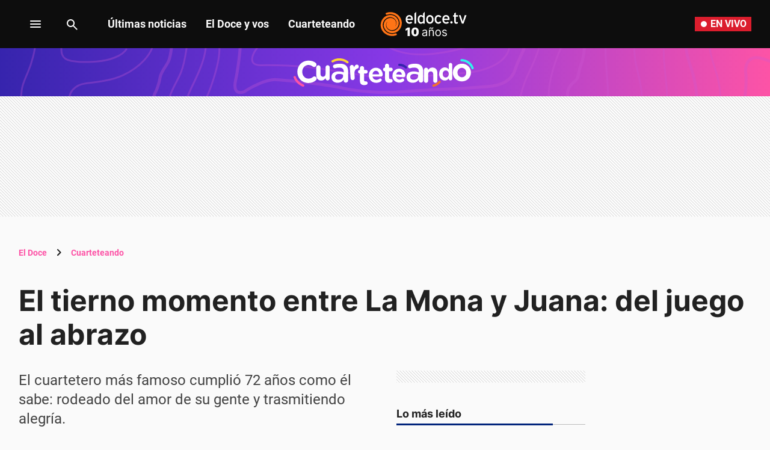

--- FILE ---
content_type: text/html; charset=utf-8
request_url: https://eldoce.tv/cuarteteando/cordoba-cuarteto-tierno-momento-la-mona-juana-juego-abrazo_141827/
body_size: 63832
content:
<!DOCTYPE html><html lang="es"><head><meta charSet="utf-8"/><title itemProp="name" lang="es">El tierno momento entre La Mona y Juana: del juego al abrazo | ElDoce</title><script type="text/javascript">
    metadata = {"page":{"article":{"id":"GC7KPAQS2JFE5ANXV7RKQE63F4","title":"El tierno momento entre La Mona y Juana: del juego al abrazo","description":"El cuartetero más famoso cumplió 72 años como él sabe: rodeado del amor de su gente y trasmitiendo alegría.","url":"https://eldoce.tv/cuarteteando/cordoba-cuarteto-tierno-momento-la-mona-juana-juego-abrazo_141827/","sections":["Cuarteteando"],"tags":["cumpleaños","el mandamas","Festejo","La Mona Jiménez"]}}};
    metadata.page.userLoggedIn = !!localStorage.getItem('uuid-arc');
   </script><script type="text/javascript">
    !function(e,o,n,i){if(!e){e=e||{},window.permutive=e,e.q=[];var t=function(){return([1e7]+-1e3+-4e3+-8e3+-1e11).replace(/[018]/g,function(e){return(e^(window.crypto||window.msCrypto).getRandomValues(new Uint8Array(1))[0]&15>>e/4).toString(16)})};e.config=i||{},e.config.apiKey=o,e.config.workspaceId=n,e.config.environment=e.config.environment||"production",(window.crypto||window.msCrypto)&&(e.config.viewId=t());for(var g=["addon","identify","track","trigger","query","segment","segments","ready","on","once","user","consent"],r=0;r<g.length;r++){var w=g[r];e[w]=function(o){return function(){var n=Array.prototype.slice.call(arguments,0);e.q.push({functionName:o,arguments:n})}}(w)}}}(window.permutive,"1714b376-c8c2-46f7-9663-7a87790ff8aa","a5e9582a-a465-44b1-8d41-3a8ddcf903db",{});
  window.googletag=window.googletag||{},window.googletag.cmd=window.googletag.cmd||[],window.googletag.cmd.push(function(){if(0===window.googletag.pubads().getTargeting("permutive").length){var e=window.localStorage.getItem("_pdfps");window.googletag.pubads().setTargeting("permutive",e?JSON.parse(e):[]);var o=window.localStorage.getItem("permutive-id");o&&(window.googletag.pubads().setTargeting("puid",o),window.googletag.pubads().setTargeting("ptime",Date.now().toString())),window.permutive.config.viewId&&window.googletag.pubads().setTargeting("prmtvvid",window.permutive.config.viewId),window.permutive.config.workspaceId&&window.googletag.pubads().setTargeting("prmtvwid",window.permutive.config.workspaceId)}});
  permutive.addon('web', metadata);
  </script><script async="" src="https://a5e9582a-a465-44b1-8d41-3a8ddcf903db.edge.permutive.app/a5e9582a-a465-44b1-8d41-3a8ddcf903db-web.js"></script><script>
  const uuidStorage = localStorage.getItem('uuid-arc') || '';
  const eventAuth = {
    event: 'authentication',
    userId: uuidStorage,
  };
  dataLayer = (uuidStorage !== '') ? [eventAuth] : [];
</script><script>
  (function(w,d,s,l,i){
    w[l]=w[l]||[];w[l].push({'gtm.start':new Date().getTime(),event:'gtm.js'});
    var f=d.getElementsByTagName(s)[0],
      j=d.createElement(s),
      dl=l!='dataLayer'?'&l='+l:'';
    j.async=true;
    j.src='https://www.googletagmanager.com/gtm.js?id='+i+dl;
    f.parentNode.insertBefore(j,f);
  })(window,document,'script','dataLayer','GTM-WWNCJ5K');
</script><script>(()=>{function e(e,n){var t=Object.keys(e);if(Object.getOwnPropertySymbols){var o=Object.getOwnPropertySymbols(e);n&&(o=o.filter((function(n){return Object.getOwnPropertyDescriptor(e,n).enumerable}))),t.push.apply(t,o)}return t}function n(n){for(var o=1;o<arguments.length;o++){var a=null!=arguments[o]?arguments[o]:{};o%2?e(Object(a),!0).forEach((function(e){t(n,e,a[e])})):Object.getOwnPropertyDescriptors?Object.defineProperties(n,Object.getOwnPropertyDescriptors(a)):e(Object(a)).forEach((function(e){Object.defineProperty(n,e,Object.getOwnPropertyDescriptor(a,e))}))}return n}function t(e,n,t){return n in e?Object.defineProperty(e,n,{value:t,enumerable:!0,configurable:!0,writable:!0}):e[n]=t,e}navigator.share=navigator.share||function(){var e={default:{sms:"SMS",messenger:"Messenger",whatsapp:"WhatsApp",twitter:"Twitter",linkedin:"Linkedin",telegram:"Telegram",facebook:"Facebook",skype:"Skype",pinterest:"Pinterest"},cs:{shareTitle:"Sdílet",cancel:"Zrušit",copy:"Kopírovat",print:"Tisk",email:"E-mail",selectSms:"Vyberte kontakt"},sk:{shareTitle:"Zdieľať",cancel:"Zrušiť",copy:"Kopírovat",print:"Tlač",email:"E-mail",selectSms:"Vyberte kontakt"},ja:{shareTitle:"共有する",cancel:"キャンセル",copy:"コピーする",print:"印刷する",email:"E-mail",selectSms:"連絡先を選択してください"},zh:{shareTitle:"分享",cancel:"取消",copy:"複製連結",print:"列印",email:"E-mail",selectSms:"選擇聯絡人"},pt:{shareTitle:"Compartilhar",cancel:"Cancelar",copy:"Copiar",print:"Imprimir",email:"E-mail",selectSms:"Selecione um contato"},en:{shareTitle:"Share",cancel:"Cancel",copy:"Copy",print:"Print",email:"E-mail",selectSms:"Pick a contact"},es:{shareTitle:"Compartir",cancel:"Cancelar",copy:"Copiar",print:"Imprimir",email:"Correo",selectSms:"Seleccionar un contacto"},fr:{shareTitle:"Partager",cancel:"Annuler",copy:"Copier",print:"Imprimer",email:"E-mail",selectSms:"Veuillez choisir un contact"},de:{shareTitle:"Teilen",cancel:"Abbrechen",copy:"Kopieren",print:"Drucken",email:"E-mail",selectSms:"Wählen Sie einen Kontakt aus"},it:{shareTitle:"Condividi",cancel:"Annulla",copy:"Copia",print:"Stampa",email:"Email",selectSms:"Seleziona un contatto"},nl:{shareTitle:"Delen",cancel:"Annuleren",copy:"Kopiëren",print:"Printen",email:"E-mail",selectSms:"Selecteer een contact"},sv:{shareTitle:"Dela",cancel:"Avbryt",copy:"Kopiera",print:"Skriv ut",email:"E-mail",selectSms:"Välj en kontakt"},da:{shareTitle:"Del",cancel:"Luk",copy:"Kopiér",print:"Udskriv",email:"E-mail",selectSms:"Vælg en kontaktperson"},dk:{shareTitle:"Del",cancel:"Luk",copy:"Kopiér",print:"Udskriv",email:"E-mail",selectSms:"Vælg en kontaktperson"},ru:{shareTitle:"Поделиться",cancel:"Отмена",copy:"Скопировать",print:"Печать",email:"Э-майл",selectSms:"Выбери контакт"},tr:{shareTitle:"Paylaş",cancel:"Vazgeç",copy:"Kopyala",print:"Yazdır",email:"E-posta",selectSms:"Bir kişi seç"},ko:{shareTitle:"공유",cancel:"취소",copy:"링크 복사",print:"인쇄",email:"E-mail",selectSms:"연락처를 선택하세요"},ta:{shareTitle:"பகிர்",cancel:"இரத்து",copy:"நகலெடு",print:"அச்சிடு",email:"மின்னஞ்சல்",selectSms:"ஒரு தொடர்பைத் தேர்வுசெய்க"},pl:{shareTitle:"Dzielić",cancel:"Anuluj",copy:"Kopiuj",print:"Wydrukować",email:"E-mail",selectSms:"Wybierz kontakt"},is:{shareTitle:"Deila",cancel:"Hætta við",copy:"Afrita",print:"Prenta",email:"Póstur",selectSms:"Veldu tengilið"},hu:{shareTitle:"Megosztás",cancel:"Bezárás",copy:"Másolás",print:"Nyomtatás",email:"E-mail",selectSms:"Válasszon egy kontaktot"}},t=navigator.userAgent.match(/Android/i),o=navigator.userAgent.match(/iPhone|iPad|iPod/i),a=navigator.userAgent.match(/iPhone|iPad|iPod|Macintosh/i),i=!(o||t),c={share:a?'<svg class="the-icon" xmlns="http://www.w3.org/2000/svg" viewBox="0 0 1000 1000"><g><path fill="#424242" d="M381.9,181l95.8-95.8v525.9c0,13.4,8.9,22.3,22.3,22.3c13.4,0,22.3-8.9,22.3-22.3V85.2l95.8,95.8c4.5,4.5,8.9,6.7,15.6,6.7c6.7,0,11.1-2.2,15.6-6.7c8.9-8.9,8.9-22.3,0-31.2L515.6,16.1c-2.2-2.2-4.5-4.5-6.7-4.5c-4.5-2.2-11.1-2.2-17.8,0c-2.2,2.2-4.5,2.2-6.7,4.5L350.7,149.8c-8.9,8.9-8.9,22.3,0,31.2C359.6,190,373,190,381.9,181z M812,276.9H633.7v44.6H812v624H188v-624h178.3v-44.6H188c-24.5,0-44.6,20.1-44.6,44.6v624c0,24.5,20.1,44.6,44.6,44.6h624c24.5,0,44.6-20.1,44.6-44.6v-624C856.6,296.9,836.5,276.9,812,276.9z"/></g></svg>':'<svg class="the-icon" xmlns="http://www.w3.org/2000/svg" viewBox="0 0 24 24"><path d="M0 0h24v24H0z" fill="none"/><path fill="#424242" d="M18 16.08c-.76 0-1.44.3-1.96.77L8.91 12.7c.05-.23.09-.46.09-.7s-.04-.47-.09-.7l7.05-4.11c.54.5 1.25.81 2.04.81 1.66 0 3-1.34 3-3s-1.34-3-3-3-3 1.34-3 3c0 .24.04.47.09.7L8.04 9.81C7.5 9.31 6.79 9 6 9c-1.66 0-3 1.34-3 3s1.34 3 3 3c.79 0 1.5-.31 2.04-.81l7.12 4.16c-.05.21-.08.43-.08.65 0 1.61 1.31 2.92 2.92 2.92 1.61 0 2.92-1.31 2.92-2.92s-1.31-2.92-2.92-2.92z"/></svg>',email:'<svg class="the-icon" xmlns="http://www.w3.org/2000/svg" viewBox="0 0 24 24"><path fill="none" d="M0 0h24v24H0z"/><path fill="#424242" d="M20 4H4c-1.1 0-1.99.9-1.99 2L2 18c0 1.1.9 2 2 2h16c1.1 0 2-.9 2-2V6c0-1.1-.9-2-2-2zm0 14H4V8l8 5 8-5v10zm-8-7L4 6h16l-8 5z"/></svg>',copy:'<svg class="the-icon" xmlns="http://www.w3.org/2000/svg" viewBox="0 0 448 512"><path fill="#424242" d="M320 448v40c0 13.255-10.745 24-24 24H24c-13.255 0-24-10.745-24-24V120c0-13.255 10.745-24 24-24h72v296c0 30.879 25.121 56 56 56h168zm0-344V0H152c-13.255 0-24 10.745-24 24v368c0 13.255 10.745 24 24 24h272c13.255 0 24-10.745 24-24V128H344c-13.2 0-24-10.8-24-24zm120.971-31.029L375.029 7.029A24 24 0 0 0 358.059 0H352v96h96v-6.059a24 24 0 0 0-7.029-16.97z"></path></svg>',print:'<svg class="the-icon" xmlns="http://www.w3.org/2000/svg" viewBox="0 0 24 24"><path fill="#424242" d="M19 8H5c-1.66 0-3 1.34-3 3v6h4v4h12v-4h4v-6c0-1.66-1.34-3-3-3zm-3 11H8v-5h8v5zm3-7c-.55 0-1-.45-1-1s.45-1 1-1 1 .45 1 1-.45 1-1 1zm-1-9H6v4h12V3z"/><path d="M0 0h24v24H0z" fill="none"/></svg>',sms:'<svg class="the-icon" xmlns="http://www.w3.org/2000/svg" viewBox="0 0 24 24"><path fill="#424242" d="M20 2H4c-1.1 0-1.99.9-1.99 2L2 22l4-4h14c1.1 0 2-.9 2-2V4c0-1.1-.9-2-2-2zM9 11H7V9h2v2zm4 0h-2V9h2v2zm4 0h-2V9h2v2z"/><path d="M0 0h24v24H0z" fill="none"/></svg>',messenger:'<svg class="the-icon" xmlns="http://www.w3.org/2000/svg" viewBox="0 0 448 512"><path fill="#0084ff" d="M224 32C15.9 32-77.5 278 84.6 400.6V480l75.7-42c142.2 39.8 285.4-59.9 285.4-198.7C445.8 124.8 346.5 32 224 32zm23.4 278.1L190 250.5 79.6 311.6l121.1-128.5 57.4 59.6 110.4-61.1-121.1 128.5z"></path></svg>',facebook:'<svg class="the-icon" xmlns="http://www.w3.org/2000/svg" viewBox="0 0 448 512"><path fill="#3b5998" d="M448 56.7v398.5c0 13.7-11.1 24.7-24.7 24.7H309.1V306.5h58.2l8.7-67.6h-67v-43.2c0-19.6 5.4-32.9 33.5-32.9h35.8v-60.5c-6.2-.8-27.4-2.7-52.2-2.7-51.6 0-87 31.5-87 89.4v49.9h-58.4v67.6h58.4V480H24.7C11.1 480 0 468.9 0 455.3V56.7C0 43.1 11.1 32 24.7 32h398.5c13.7 0 24.8 11.1 24.8 24.7z"></path></svg>',whatsapp:'<svg class="the-icon" xmlns="http://www.w3.org/2000/svg" viewBox="0 0 448 512"><path fill="#075e54" d="M224 122.8c-72.7 0-131.8 59.1-131.9 131.8 0 24.9 7 49.2 20.2 70.1l3.1 5-13.3 48.6 49.9-13.1 4.8 2.9c20.2 12 43.4 18.4 67.1 18.4h.1c72.6 0 133.3-59.1 133.3-131.8 0-35.2-15.2-68.3-40.1-93.2-25-25-58-38.7-93.2-38.7zm77.5 188.4c-3.3 9.3-19.1 17.7-26.7 18.8-12.6 1.9-22.4.9-47.5-9.9-39.7-17.2-65.7-57.2-67.7-59.8-2-2.6-16.2-21.5-16.2-41s10.2-29.1 13.9-33.1c3.6-4 7.9-5 10.6-5 2.6 0 5.3 0 7.6.1 2.4.1 5.7-.9 8.9 6.8 3.3 7.9 11.2 27.4 12.2 29.4s1.7 4.3.3 6.9c-7.6 15.2-15.7 14.6-11.6 21.6 15.3 26.3 30.6 35.4 53.9 47.1 4 2 6.3 1.7 8.6-1 2.3-2.6 9.9-11.6 12.5-15.5 2.6-4 5.3-3.3 8.9-2 3.6 1.3 23.1 10.9 27.1 12.9s6.6 3 7.6 4.6c.9 1.9.9 9.9-2.4 19.1zM400 32H48C21.5 32 0 53.5 0 80v352c0 26.5 21.5 48 48 48h352c26.5 0 48-21.5 48-48V80c0-26.5-21.5-48-48-48zM223.9 413.2c-26.6 0-52.7-6.7-75.8-19.3L64 416l22.5-82.2c-13.9-24-21.2-51.3-21.2-79.3C65.4 167.1 136.5 96 223.9 96c42.4 0 82.2 16.5 112.2 46.5 29.9 30 47.9 69.8 47.9 112.2 0 87.4-72.7 158.5-160.1 158.5z"></path></svg>',twitter:'<svg class="the-icon" xmlns="http://www.w3.org/2000/svg" viewBox="0 0 512 512"><path fill="#1da1f2" d="M459.37 151.716c.325 4.548.325 9.097.325 13.645 0 138.72-105.583 298.558-298.558 298.558-59.452 0-114.68-17.219-161.137-47.106 8.447.974 16.568 1.299 25.34 1.299 49.055 0 94.213-16.568 130.274-44.832-46.132-.975-84.792-31.188-98.112-72.772 6.498.974 12.995 1.624 19.818 1.624 9.421 0 18.843-1.3 27.614-3.573-48.081-9.747-84.143-51.98-84.143-102.985v-1.299c13.969 7.797 30.214 12.67 47.431 13.319-28.264-18.843-46.781-51.005-46.781-87.391 0-19.492 5.197-37.36 14.294-52.954 51.655 63.675 129.3 105.258 216.365 109.807-1.624-7.797-2.599-15.918-2.599-24.04 0-57.828 46.782-104.934 104.934-104.934 30.213 0 57.502 12.67 76.67 33.137 23.715-4.548 46.456-13.32 66.599-25.34-7.798 24.366-24.366 44.833-46.132 57.827 21.117-2.273 41.584-8.122 60.426-16.243-14.292 20.791-32.161 39.308-52.628 54.253z"></path></svg>',linkedin:'<svg class="the-icon" xmlns="http://www.w3.org/2000/svg" viewBox="0 0 448 512"><path fill="#0077b5" d="M416 32H31.9C14.3 32 0 46.5 0 64.3v383.4C0 465.5 14.3 480 31.9 480H416c17.6 0 32-14.5 32-32.3V64.3c0-17.8-14.4-32.3-32-32.3zM135.4 416H69V202.2h66.5V416zm-33.2-243c-21.3 0-38.5-17.3-38.5-38.5S80.9 96 102.2 96c21.2 0 38.5 17.3 38.5 38.5 0 21.3-17.2 38.5-38.5 38.5zm282.1 243h-66.4V312c0-24.8-.5-56.7-34.5-56.7-34.6 0-39.9 27-39.9 54.9V416h-66.4V202.2h63.7v29.2h.9c8.9-16.8 30.6-34.5 62.9-34.5 67.2 0 79.7 44.3 79.7 101.9V416z"></path></svg>',telegram:'<svg class="the-icon" xmlns="http://www.w3.org/2000/svg" viewBox="0 0 496 512"><path fill="#0088cc" d="M248 8C111 8 0 119 0 256s111 248 248 248 248-111 248-248S385 8 248 8zm121.8 169.9l-40.7 191.8c-3 13.6-11.1 16.9-22.4 10.5l-62-45.7-29.9 28.8c-3.3 3.3-6.1 6.1-12.5 6.1l4.4-63.1 114.9-103.8c5-4.4-1.1-6.9-7.7-2.5l-142 89.4-61.2-19.1c-13.3-4.2-13.6-13.3 2.8-19.7l239.1-92.2c11.1-4 20.8 2.7 17.2 19.5z"></path></svg>',skype:'<svg class="the-icon" xmlns="http://www.w3.org/2000/svg" viewBox="0 0 448 512"><path fill="#00aff0" d="M424.7 299.8c2.9-14 4.7-28.9 4.7-43.8 0-113.5-91.9-205.3-205.3-205.3-14.9 0-29.7 1.7-43.8 4.7C161.3 40.7 137.7 32 112 32 50.2 32 0 82.2 0 144c0 25.7 8.7 49.3 23.3 68.2-2.9 14-4.7 28.9-4.7 43.8 0 113.5 91.9 205.3 205.3 205.3 14.9 0 29.7-1.7 43.8-4.7 19 14.6 42.6 23.3 68.2 23.3 61.8 0 112-50.2 112-112 .1-25.6-8.6-49.2-23.2-68.1zm-194.6 91.5c-65.6 0-120.5-29.2-120.5-65 0-16 9-30.6 29.5-30.6 31.2 0 34.1 44.9 88.1 44.9 25.7 0 42.3-11.4 42.3-26.3 0-18.7-16-21.6-42-28-62.5-15.4-117.8-22-117.8-87.2 0-59.2 58.6-81.1 109.1-81.1 55.1 0 110.8 21.9 110.8 55.4 0 16.9-11.4 31.8-30.3 31.8-28.3 0-29.2-33.5-75-33.5-25.7 0-42 7-42 22.5 0 19.8 20.8 21.8 69.1 33 41.4 9.3 90.7 26.8 90.7 77.6 0 59.1-57.1 86.5-112 86.5z"></path></svg>',pinterest:'<svg class="the-icon" width="256px" height="256px" viewBox="0 0 256 256" version="1.1" xmlns="http://www.w3.org/2000/svg" xmlns:xlink="http://www.w3.org/1999/xlink" preserveAspectRatio="xMidYMid"><path d="M0,128.002 C0,180.416 31.518,225.444 76.619,245.241 C76.259,236.303 76.555,225.573 78.847,215.848 C81.308,205.457 95.317,146.1 95.317,146.1 C95.317,146.1 91.228,137.927 91.228,125.848 C91.228,106.879 102.222,92.712 115.914,92.712 C127.557,92.712 133.182,101.457 133.182,111.929 C133.182,123.633 125.717,141.14 121.878,157.355 C118.671,170.933 128.686,182.008 142.081,182.008 C166.333,182.008 182.667,150.859 182.667,113.953 C182.667,85.899 163.772,64.901 129.405,64.901 C90.577,64.901 66.388,93.857 66.388,126.201 C66.388,137.353 69.676,145.217 74.826,151.307 C77.194,154.104 77.523,155.229 76.666,158.441 C76.052,160.796 74.642,166.466 74.058,168.713 C73.206,171.955 70.579,173.114 67.649,171.917 C49.765,164.616 41.436,145.031 41.436,123.015 C41.436,86.654 72.102,43.054 132.918,43.054 C181.788,43.054 213.953,78.418 213.953,116.379 C213.953,166.592 186.037,204.105 144.887,204.105 C131.068,204.105 118.069,196.635 113.616,188.15 C113.616,188.15 106.185,217.642 104.611,223.337 C101.897,233.206 96.585,243.07 91.728,250.758 C103.24,254.156 115.401,256.007 128.005,256.007 C198.689,256.007 256.001,198.698 256.001,128.002 C256.001,57.309 198.689,0 128.005,0 C57.314,0 0,57.309 0,128.002 Z" fill="#CB1F27"></path></svg>'};function l(e){var n=e,t=document.head||document.getElementsByTagName("head")[0],o=document.createElement("style");o.type="text/css",o.appendChild(document.createTextNode(n)),o.id="shareAPIPolyfill-style",t.appendChild(o)}return function(){var t=arguments.length>0&&void 0!==arguments[0]?arguments[0]:{},o=arguments.length>1&&void 0!==arguments[1]?arguments[1]:{};return new Promise((function(s,r){t.title&&"string"==typeof t.title&&t.text&&"string"==typeof t.text||r("Invalid Params");var p=t.title,d=t.url,h=t.fbId,m=t.hashtags,g=t.via,v=t.hashtag,y=n(n({},{copy:!0,print:!0,email:!0,sms:!0,messenger:!0,facebook:!0,whatsapp:!0,twitter:!0,linkedin:!0,telegram:!0,skype:!0,pinterest:!0,language:"en"}),o),w=n(n({},e.default),e[y.language]?e[y.language]:e[navigator.language]||e[navigator.language.substr(0,2).toLowerCase()]||e.en),u=t.text||p,f=encodeURIComponent(t.image);function b(){k.classList.remove("visible"),P.classList.remove("visible"),k.addEventListener("transitionend",(function e(){k.removeEventListener("transitionend",e),document.body.removeChild(k)})),P.addEventListener("transitionend",(function e(){P.removeEventListener("transitionend",e),document.body.removeChild(P),document.head.removeChild(document.querySelector("#shareAPIPolyfill-style")),document.removeEventListener("keyup",x)}))}l('\n#shareAPIPolyfill-backdrop,\n#shareAPIPolyfill-container {\n  opacity: 0;\n  pointer-events: none;\n  position: fixed;\n  left: 0;\n  top: 0;\n  bottom: 0;\n  right: 0;\n  margin: auto;\n  width: 100%;\n  height: 100%;\n  will-change: opacity;\n  z-index: 99999999;\n}\n#shareAPIPolyfill-backdrop {\n  transition: opacity linear 250ms;\n  background-color: rgba(0, 0, 0, 0.6);\n}\n#shareAPIPolyfill-container {\n  color: #424242;\n  background-color: #f9f9f9;\n  top: auto;\n  max-width: 400px;\n  height: auto;\n  transition-property: transform,opacity;\n  transition-timing-function: linear;\n  transition-duration: 250ms;\n  transition-delay: 150ms;\n  transform: translateY(100%);\n  font-family: -apple-system, BlinkMacSystemFont, "Segoe UI", "Roboto", "Oxygen", "Ubuntu", "Cantarell", "Fira Sans", "Droid Sans", "Helvetica Neue", arial, sans-serif, "Microsoft JhengHei";\n}\n#shareAPIPolyfill-backdrop.visible,\n#shareAPIPolyfill-container.visible {\n  opacity: 1;\n  pointer-events: all;\n}\n#shareAPIPolyfill-container.visible {\n  transform: translateY(0);\n}\n#shareAPIPolyfill-container .shareAPIPolyfill-header {\n  background: #EEE;\n}\n#shareAPIPolyfill-container .shareAPIPolyfill-header .shareAPIPolyfill-icons-container {\n  display: flex;\n}\n#shareAPIPolyfill-container .shareAPIPolyfill-header-title {\n  background-color: #E0E0E0;\n  padding: 10px 18px;\n  color: #424242;\n  font-weight: 600;\n}\n#shareAPIPolyfill-container .shareAPIPolyfill-body {\n  border-top: solid 1px #EEE;\n}\n#shareAPIPolyfill-container .shareAPIPolyfill-footer {\n width: 100%;\n display: block;\n border: none;\n transition: opacity ease-in 250ms;\n border-top: solid 1px #EEE;\n background-color: #EEE;\n text-align: center;\n padding: 10px;\n font-size:13px;\n cursor: pointer;\n opacity: .5;\n}\n#shareAPIPolyfill-container .shareAPIPolyfill-footer:hover {\n  opacity: 1;\n}\n#shareAPIPolyfill-container .shareAPIPolyfill-icons-container {\n  display: flex;\n  flex-wrap: wrap;\n}\n#shareAPIPolyfill-container .tool-icon {\n border: none;\n display: inline-block;\n width: 25%;\n box-sizing: border-box;\n font-weight: 400;\n font-size: 12px;\n -webkit-font-smoothing: antialiased;\n -moz-osx-font-smoothing: grayscale;\n text-align: center;\n cursor: pointer;\n background-color: transparent;\n padding: 20px 0;\n}\n#shareAPIPolyfill-container .tool-icon:hover {\n  box-shadow: inset 0 0 20px rgba(0,0,0, .125);\n}\n#shareAPIPolyfill-container .the-icon-title {\n padding-top: 10px;\n display: block;\n}\n.shareAPIPolyfill-header-title .the-icon {\n\tdisplay: inline-block;\n\theight: 20px;\n\twidth: 20px;\n\tpadding-right: 5px;\n\tvertical-align:'.concat(a?"-2px":"-4px",";\n}\n.shareAPIPolyfill-icons-container.title .tool-icon .the-icon,\n.shareAPIPolyfill-icons-container.body .tool-icon .the-icon {\n  display: block;\n  margin: auto;\n  width: 42px;\n  height: 36px;\n}\n.shareAPIPolyfill-icons-container.title .tool-icon .the-icon {\n  height: 24px;\n}\n.shareAPIPolyfill-icons-container .hidden {\n  display: none !important;\n}\n"));var k=document.createElement("div"),P=document.createElement("div");function x(e){27===e.keyCode&&b()}k.id="shareAPIPolyfill-backdrop",P.id="shareAPIPolyfill-container",P.setAttribute("tabindex","0"),P.innerHTML='\n<div class="shareAPIPolyfill-header">\n <div class="shareAPIPolyfill-header-title" tabindex="0">'.concat(c.share," ").concat(w.shareTitle,'</div>\n <div class="shareAPIPolyfill-icons-container title">\n  <button class="').concat(y.copy?"":"hidden",' tool-icon copy" data-tool="copy">\n   ').concat(c.copy,'\n   <span class="the-icon-title">').concat(w.copy,'</span>\n  </button>\n  <button class="').concat(y.print?"":"hidden",' tool-icon print" data-tool="print">\n   ').concat(c.print,'\n   <span class="the-icon-title">').concat(w.print,'</span>\n  </button>\n  <button class="').concat(y.email?"":"hidden",' tool-icon email" data-tool="email">\n   ').concat(c.email,'\n   <span class="the-icon-title">').concat(w.email,'</span>\n  </button>\n  <button class="').concat(y.sms?"":"hidden",' tool-icon sms" data-tool="sms">\n   ').concat(c.sms,'\n   <span class="the-icon-title">').concat(w.sms,'</span>\n  </button>\n </div>\n</div>\n<div class="shareAPIPolyfill-body">\n <div class="shareAPIPolyfill-icons-container body">\n  ').concat(h?'\n   <button class="tool-icon messenger '.concat(y.messenger?"":"hidden",'" data-tool="messenger">\n    ').concat(c.messenger,'\n    <span class="the-icon-title">').concat(w.messenger,"</span>\n   </button>\n  "):"",'\n  <button class="').concat(y.facebook?"":"hidden",' tool-icon facebook" data-tool="facebook">\n   ').concat(c.facebook,'\n   <span class="the-icon-title">').concat(w.facebook,'</span>\n  </button>\n  <button class="').concat(y.whatsapp?"":"hidden",' tool-icon whatsapp" data-tool="whatsapp">\n   ').concat(c.whatsapp,'\n   <span class="the-icon-title">').concat(w.whatsapp,'</span>\n  </button>\n  <button class="').concat(y.twitter?"":"hidden",' tool-icon twitter" data-tool="twitter">\n   ').concat(c.twitter,'\n   <span class="the-icon-title">').concat(w.twitter,'</span>\n  </button>\n  <button class="').concat(y.linkedin?"":"hidden",' tool-icon linkedin" data-tool="linkedin">\n   ').concat(c.linkedin,'\n   <span class="the-icon-title">').concat(w.linkedin,'</span>\n  </button>\n  <button class="').concat(y.telegram?"":"hidden",' tool-icon telegram" data-tool="telegram">\n   ').concat(c.telegram,'\n   <span class="the-icon-title">').concat(w.telegram,'</span>\n  </button>\n  <button class="').concat(y.skype?"":"hidden",' tool-icon skype skype-share" data-tool="skype" data-href="').concat(d,'" data-text="').concat(p+": "+d,'">\n   ').concat(c.skype,'\n   <span class="the-icon-title">').concat(w.skype,'</span>\n  </button>\n  <button class="').concat(y.pinterest?"":"hidden",' tool-icon pinterest" data-tool="pinterest">\n   ').concat(c.pinterest,'\n   <span class="the-icon-title">').concat(w.pinterest,'</span>\n  </button>\n </div>\n <button class="shareAPIPolyfill-footer">\n  ').concat(w.cancel,"\n </button>\n</div>\n"),k.addEventListener("click",(function(){b()})),!1!==y.skype&&function(e,n,t){e.loadSkypeWebSdkAsync=e.loadSkypeWebSdkAsync||function(e){var o,a=n.getElementsByTagName(t)[0];n.getElementById(e.id)||((o=n.createElement(t)).id=e.id,o.src=e.scriptToLoad,o.onload=e.callback,a.parentNode.insertBefore(o,a))};e.loadSkypeWebSdkAsync({scriptToLoad:"https://swx.cdn.skype.com/shared/v/latest/skypewebsdk.js",id:"skype_web_sdk"})}(window,document,"script"),requestAnimationFrame((function(e){document.body.appendChild(k),document.body.appendChild(P),document.addEventListener("keyup",x),Array.from(P.querySelectorAll(".tool-icon")).forEach((function(e){e.addEventListener("click",(function(n){var o=encodeURIComponent(u+": "+d);switch(e.dataset.tool){case"copy":navigator.clipboard.writeText("".concat(p,"\n").concat(t.text||"","\n").concat(d));break;case"print":setTimeout((function(e){self.print()}),500);break;case"email":var a="".concat(encodeURIComponent(u),"%0D%0A"),c="mailto:?subject=".concat(p,"&body=").concat(a).concat(encodeURIComponent(d));window.open(c);break;case"sms":location.href="sms:".concat(w.selectSms,"?&body=").concat(encodeURIComponent(p),": ").concat(encodeURIComponent(t.text||"")," ").concat(d);break;case"messenger":window.open("http://www.facebook.com/dialog/send?app_id="+h+"&display=popup&href="+encodeURIComponent(d)+"&link="+encodeURIComponent(d)+"&redirect_uri="+encodeURIComponent(d)+"&quote="+encodeURIComponent(u));break;case"facebook":window.open("https://www.facebook.com/sharer/sharer.php?u="+encodeURIComponent(d)+"&quote="+encodeURIComponent(u)+"&hashtag="+(v||m||""));break;case"whatsapp":window.open((i?"https://api.whatsapp.com/send?text=":"whatsapp://send?text=")+encodeURIComponent(u+"\n"+d));break;case"twitter":window.open("https://twitter.com/intent/tweet?text=".concat(encodeURIComponent(u),"&url=").concat(encodeURIComponent(d),"&hashtags=").concat(m||"","&via=").concat(g?encodeURIComponent(g):""));break;case"linkedin":window.open("https://www.linkedin.com/shareArticle?mini=true&url=".concat(encodeURIComponent(d),"&title=").concat(p,"&summary=").concat(u,"&source=LinkedIn"));break;case"telegram":window.open(i?"https://telegram.me/share/msg?url="+encodeURIComponent(d)+"&text="+encodeURIComponent(u):"tg://msg?text="+o);break;case"pinterest":window.open("https://pinterest.com/pin/create/button/?url="+encodeURIComponent(d)+"&description="+encodeURIComponent(u)+"&media="+f)}s(),b()}))})),P.querySelector(".shareAPIPolyfill-footer").addEventListener("click",b),requestAnimationFrame((function(){k.classList.add("visible"),P.classList.add("visible")})),document.getElementById("shareAPIPolyfill-container").focus()}))}))}}()})();
//# sourceMappingURL=share-min.js.map</script><script async="" src="https://securepubads.g.doubleclick.net/tag/js/gpt.js"></script><script async="" src="https://s1.adzonestatic.com/c/10011_eldoce-2023-01.js"></script><style>
    div[class^="ad-slot-"]{min-width: 100%;  }
    .ad-slot-interstitial{height:1px;width:1px;display:none}
    .ad-slot-vslider{height:auto;width:auto;display:inline-block}
    @media screen and (max-width:730px){ /* Mobile */
    .ad-slot-header_mobile{height:50px}
    .ad-slot-caja_mobile{height:250px}
    .ad-slot-logo{height:38px}
    }
    @media screen and (min-width:731px){ /* Desktop */
    .ad-slot-header{height:200px}
    .ad-slot-top{height:250px}
    .ad-slot-caja{height:250px}
    .ad-slot-fullbanner{height:600px}
    .ad-slot-megalateral{height:600px;width:260px}
    .ad-slot-logo{height:46px}
    }
  </style><script>
      let anchorSlot;
      googletag.cmd.push(() => {
        anchorSlot = googletag.defineOutOfPageSlot(
          "/113951150/eldoce/nota/zocalo", googletag.enums.OutOfPageFormat.BOTTOM_ANCHOR,
        );
        if(anchorSlot){
          anchorSlot.addService(googletag.pubads());
          if("cuarteteando") {
            anchorSlot.setTargeting("seccion", "cuarteteando");
            anchorSlot.setTargeting("sitioseccion", "eldoce-cuarteteando");
          }
          if("GC7KPAQS2JFE5ANXV7RKQE63F4") {
            anchorSlot.setTargeting("idnota", "GC7KPAQS2JFE5ANXV7RKQE63F4");
          }
          googletag.pubads().enableSingleRequest();
          googletag.enableServices();
        }
      });
        </script><link rel="preload" href="/pf/resources/dist/eldoce/css/story-cuarteteando.css?d=654&amp;mxId=00000000" as="style"/><link rel="stylesheet" href="/pf/resources/dist/eldoce/css/story-cuarteteando.css?d=654&amp;mxId=00000000"/><script type="application/javascript" id="polyfill-script">if(!Array.prototype.includes||!(window.Object && window.Object.assign)||!window.Promise||!window.Symbol||!window.fetch){document.write('<script type="application/javascript" src="/pf/dist/engine/polyfill.js?d=654&mxId=00000000" defer=""><\/script>')}</script><script id="fusion-engine-react-script" type="application/javascript" src="/pf/dist/engine/react.js?d=654&amp;mxId=00000000" defer=""></script><script id="fusion-engine-combinations-script" type="application/javascript" src="/pf/dist/components/combinations/article.js?d=654&amp;mxId=00000000" defer=""></script><script src="https://accounts.google.com/gsi/client" defer=""></script><link rel="preconnect" href="https://www.googletagmanager.com"/><link rel="preconnect" href="https://www.google-analytics.com"/><link rel="preconnect" href="https://www.googletagservices.com"/><link rel="preconnect" href="https://adservice.google.com"/><link rel="preconnect" href="https://securepubads.g.doubleclick.net"/><link rel="preconnect" href="https://tpc.googlesyndication.com"/><link rel="preconnect" href="https://cdn.ampproject.org"/><link rel="dns-prefetch" href="https://s1.adzonestatic.com"/><link rel="dns-prefetch" href="https://s.go-mpulse.net"/><link rel="preload" href="/pf/resources/dist/fonts/Inter-Regular-400.woff2?d=654&amp;mxId=00000000" as="font" type="font/woff2" crossorigin="anonymous" data-testid="preloadFonts-testid"/><link rel="preload" href="/pf/resources/dist/fonts/Inter-Bold-700.woff2?d=654&amp;mxId=00000000" as="font" type="font/woff2" crossorigin="anonymous" data-testid="preloadFonts-testid"/><link rel="preload" href="/pf/resources/dist/fonts/roboto-v20-latin-700.woff2?d=654&amp;mxId=00000000" as="font" type="font/woff2" crossorigin="anonymous" data-testid="preloadFonts-testid"/><link rel="preload" href="/pf/resources/dist/fonts/roboto-v20-latin-regular.woff2?d=654&amp;mxId=00000000" as="font" type="font/woff2" crossorigin="anonymous" data-testid="preloadFonts-testid"/><meta name="viewport" content="width=device-width, initial-scale=1, maximum-scale=5"/><link rel="canonical" href="https://eldoce.tv/cuarteteando/cordoba-cuarteto-tierno-momento-la-mona-juana-juego-abrazo_141827/"/><link rel="amphtml" href="https://eldoce.tv/cuarteteando/cordoba-cuarteto-tierno-momento-la-mona-juana-juego-abrazo_141827/?outputType=amp"/><meta name="title" content="El tierno momento entre La Mona y Juana: del juego al abrazo | ElDoce.tv"/><meta property="article:tag" content="La Mona Jiménez"/><meta property="article:tag" content="Festejo"/><meta property="article:tag" content="el mandamas"/><meta property="article:tag" content="cumpleaños"/><meta property="article:location" content="country:argentina"/><meta property="article:content_tier" content="free"/><meta property="article:opinion" content="false"/><meta property="article:modified_time" content="2023-01-11T22:35:01.000Z"/><meta property="article:published_time" content="2023-01-11T22:35:01.000Z"/><meta name="robots" content="max-image-preview:large"/><meta name="description" content="El cuartetero más famoso cumplió 72 años como él sabe: rodeado del amor de su gente y trasmitiendo alegría."/><meta name="keywords" content="cumpleaños, el mandamas, Festejo, La Mona Jiménez"/><meta name="pageType" content="story"/><meta name="twitter:card" content="summary_large_image"/><meta property="twitter:creator" content="@eldoceoficial"/><meta property="twitter:site" content="@eldoceoficial"/><meta property="fb:pages" content="150573101645696"/><meta property="fb:app_id" content="950038701713645"/><meta property="fb:admins" content="150573101645696"/><meta name="google-site-verification" content="pWqEPT-Fc84Rn6p0DQVx_O7mX26YibWB442pVqcw7ok"/><meta property="og:site_name" content="ElDoce.tv"/><meta property="og:region" content="Córdoba"/><meta property="og:country_name" content="Argentina"/><meta property="og:type" content="article"/><meta property="og:url" content="https://eldoce.tv/cuarteteando/cordoba-cuarteto-tierno-momento-la-mona-juana-juego-abrazo_141827/"/><meta property="og:title" content="El tierno momento entre La Mona y Juana: del juego al abrazo"/><meta property="og:description" content="El cuartetero más famoso cumplió 72 años como él sabe: rodeado del amor de su gente y trasmitiendo alegría."/><meta property="og:updated_time" content="2023-01-11T22:35:01Z"/><meta property="og:image" content="https://eldoce.tv/resizer/v2/la-mona-el-cordobes-mas-famoso-RSUMGQLXEVGVRBYRSLU7DXWHTY.jpg?auth=42240add6eb12d8d6c070c90873151c8383ebe95bcacb94d974ecd8709276846&amp;width=1023"/><meta name="twitter:title" content="El tierno momento entre La Mona y Juana: del juego al abrazo"/><meta name="twitter:url" content="https://eldoce.tv/cuarteteando/cordoba-cuarteto-tierno-momento-la-mona-juana-juego-abrazo_141827/"/><meta name="twitter:description" content="El cuartetero más famoso cumplió 72 años como él sabe: rodeado del amor de su gente y trasmitiendo alegría."/><meta name="twitter:image" content="https://eldoce.tv/resizer/v2/la-mona-el-cordobes-mas-famoso-RSUMGQLXEVGVRBYRSLU7DXWHTY.jpg?auth=42240add6eb12d8d6c070c90873151c8383ebe95bcacb94d974ecd8709276846&amp;width=1023"/><meta name="twitter:player" content="https://eldoce.tv/player-card-twitter/"/><meta name="twitter:player:width" content="980"/><meta name="twitter:player:height" content="550"/><meta name="twitter:player:stream:content_type" content="video/mp4;"/><meta name="idNota" content="GC7KPAQS2JFE5ANXV7RKQE63F4"/><link rel="preload" href="https://eldoce.tv/resizer/v2/la-mona-el-cordobes-mas-famoso-RSUMGQLXEVGVRBYRSLU7DXWHTY.jpg?auth=42240add6eb12d8d6c070c90873151c8383ebe95bcacb94d974ecd8709276846&amp;width=767" as="image" media="(max-width: 728px)" fetchpriority="high"/><link rel="preload" href="https://eldoce.tv/resizer/v2/la-mona-el-cordobes-mas-famoso-RSUMGQLXEVGVRBYRSLU7DXWHTY.jpg?auth=42240add6eb12d8d6c070c90873151c8383ebe95bcacb94d974ecd8709276846&amp;width=1023" as="image" media="(min-width: 729px) and (max-width: 1023px)" fetchpriority="high"/><link rel="preload" href="https://eldoce.tv/resizer/v2/la-mona-el-cordobes-mas-famoso-RSUMGQLXEVGVRBYRSLU7DXWHTY.jpg?auth=42240add6eb12d8d6c070c90873151c8383ebe95bcacb94d974ecd8709276846&amp;width=1440" as="image" media="(min-width: 1024px)" fetchpriority="high"/><script type="application/ld+json">[{"@context":"http://schema.org","@type":"NewsArticle","url":"https://eldoce.tv/cuarteteando/cordoba-cuarteto-tierno-momento-la-mona-juana-juego-abrazo_141827/","headline":"El tierno momento entre La Mona y Juana: del juego al abrazo","mainEntityOfPage":"https://eldoce.tv/cuarteteando/cordoba-cuarteto-tierno-momento-la-mona-juana-juego-abrazo_141827/","image":{"@type":"ImageObject","url":"https://eldoce.tv/resizer/v2/la-mona-el-cordobes-mas-famoso-RSUMGQLXEVGVRBYRSLU7DXWHTY.jpg?auth=42240add6eb12d8d6c070c90873151c8383ebe95bcacb94d974ecd8709276846&width=1440","height":"1440","width":"810"},"datePublished":"2023-01-11T19:35:01-0300","dateModified":"2023-01-11T19:35:01-0300","author":{"@type":"Person","name":"Agustín De Guernica","url":"https://eldoce.tv/cuarteteando/cordoba-cuarteto-tierno-momento-la-mona-juana-juego-abrazo_141827/"},"publisher":{"@type":"Organization","name":"ElDoce","URL":"https://eldoce.tv/","logo":{"@type":"ImageObject","url":"/pf/resources/images/eldoce/eldoce-logo-header.png?d=654&mxId=00000000"}},"description":"El cuartetero más famoso cumplió 72 años como él sabe: rodeado del amor de su gente y trasmitiendo alegría.","articleBody":"El ídolo de la cultura cordobesa cumplió 72 años y el pueblo cuartetero se acercó hasta la puerta de su casa para festejar con el Rey. La Mona Jiménez celebra un año más de vida alegrando a su gente y haciendo cantar a miles de fanáticos a lo largo y ancho del país.+ MIRÁ MÁS:Juana Delseri se refirió a la vuelta de los bailes de La MonaDesde el interior de su casa, el cuartetero escuchó a una multitud en las calles que aclamaban por su presencia. Se asomó por el balcón y compartió un momento llenó de emociones junto a los presentes. Además Juanita Delseri sacó una torta y El Mandamás sopló la velita mientras se escuchaba el clásico \"Que los cumplas Feliz\".+ VIDEO: El pueblo cuartetero le cantó el cumpleaños a La Mona:Fiel a su personalidad, Carlos protagonizó un divertido momento. Quisomostrar la torta a su público y su compañera tuvo que agarrarla antes de que se cayera por el balcón. Acto seguido, como si fueran dos niños, La Mona y Juanita comenzaron a mancharse la cara conuna torta. Todo finalizó con un hermoso abrazo.Losfanáticos estuvieron presentes durante todo el día.NatiJiménezcontó que desde la medianoche los bailarines gritaron el nombre de su padre. Con el pasar de las horas del miércoles,las banderas, gorros y remeras comenzaron a teñir la avenida Fader del Cerro de las Rosas.+ VIDEO: Nati Jiménez habló orgullosa de su padre:Cada seguidor tiene una historia personal que lo relaciona con el cordobés más famoso. Entre los presentes sorprendió la historia de Romina, que adelantó el nacimiento de su hija para que cumpla el mismo día que La Mona Jiménez.","articleSection":"Cuarteteando"},{"@context":"http://schema.org","@type":"VideoObject","name":"La Mona festejó su cumpleaños ante su público","description":"Cuarteto","publisher":{"@type":"Organization","name":"ElDoce","URL":"https://eldoce.tv/","logo":{"@type":"ImageObject","url":"/pf/resources/images/eldoce/eldoce-logo-header.png?d=654&mxId=00000000"}},"thumbnailUrl":"https://thumbs.vodgc.net/6-454-9gPEnC1673476147864_480P.jpg","uploadDate":"2023-01-11T19:35:01-0300","duration":"T00H00M51S","embedUrl":"https://api.vodgc.net/player/v2/embed/playerId/YZKC6K1513776997/contentId/1385730"},{"@context":"http://schema.org","@type":"VideoObject","name":"Nati Jiménez habló de La Mona en su cumpleaños","description":"Cuarteto","publisher":{"@type":"Organization","name":"ElDoce","URL":"https://eldoce.tv/","logo":{"@type":"ImageObject","url":"/pf/resources/images/eldoce/eldoce-logo-header.png?d=654&mxId=00000000"}},"thumbnailUrl":"https://thumbs.vodgc.net/6-454-TynksO1673470880476_1080P.jpg","uploadDate":"2023-01-11T19:35:01-0300","duration":"T00H01M37S","embedUrl":"https://api.vodgc.net/player/v2/embed/playerId/YZKC6K1513776997/contentId/1385678"},{"@context":"http://schema.org","@type":"BreadcrumbList","itemListElement":[{"@type":"ListItem","position":1,"name":"ElDoce","item":"https://eldoce.tv/"},{"@type":"ListItem","position":2,"name":"Cuarteteando","item":"https://eldoce.tv/cuarteteando/"}]}]</script><link rel="icon" type="image/x-icon" href="https://eldoce.tv/favicon.ico"/><link rel="icon" type="image/svg+xml" href="https://eldoce.tv/favicon.svg"/><link rel="icon" type="image/png" sizes="16x16" href="https://eldoce.tv/favicon-16x16.png"/><link rel="icon" type="image/png" sizes="32x32" href="https://eldoce.tv/favicon-32x32.png"/><link rel="apple-touch-icon" href="https://eldoce.tv/apple-touch-icon.png"/>
<script>(window.BOOMR_mq=window.BOOMR_mq||[]).push(["addVar",{"rua.upush":"false","rua.cpush":"false","rua.upre":"false","rua.cpre":"false","rua.uprl":"false","rua.cprl":"false","rua.cprf":"false","rua.trans":"","rua.cook":"false","rua.ims":"false","rua.ufprl":"false","rua.cfprl":"false","rua.isuxp":"false","rua.texp":"norulematch","rua.ceh":"false","rua.ueh":"false","rua.ieh.st":"0"}]);</script>
                              <script>!function(e){var n="https://s.go-mpulse.net/boomerang/";if("False"=="True")e.BOOMR_config=e.BOOMR_config||{},e.BOOMR_config.PageParams=e.BOOMR_config.PageParams||{},e.BOOMR_config.PageParams.pci=!0,n="https://s2.go-mpulse.net/boomerang/";if(window.BOOMR_API_key="Q39N9-8DY35-3AVXN-H6QL5-2PY8J",function(){function e(){if(!o){var e=document.createElement("script");e.id="boomr-scr-as",e.src=window.BOOMR.url,e.async=!0,i.parentNode.appendChild(e),o=!0}}function t(e){o=!0;var n,t,a,r,d=document,O=window;if(window.BOOMR.snippetMethod=e?"if":"i",t=function(e,n){var t=d.createElement("script");t.id=n||"boomr-if-as",t.src=window.BOOMR.url,BOOMR_lstart=(new Date).getTime(),e=e||d.body,e.appendChild(t)},!window.addEventListener&&window.attachEvent&&navigator.userAgent.match(/MSIE [67]\./))return window.BOOMR.snippetMethod="s",void t(i.parentNode,"boomr-async");a=document.createElement("IFRAME"),a.src="about:blank",a.title="",a.role="presentation",a.loading="eager",r=(a.frameElement||a).style,r.width=0,r.height=0,r.border=0,r.display="none",i.parentNode.appendChild(a);try{O=a.contentWindow,d=O.document.open()}catch(_){n=document.domain,a.src="javascript:var d=document.open();d.domain='"+n+"';void(0);",O=a.contentWindow,d=O.document.open()}if(n)d._boomrl=function(){this.domain=n,t()},d.write("<bo"+"dy onload='document._boomrl();'>");else if(O._boomrl=function(){t()},O.addEventListener)O.addEventListener("load",O._boomrl,!1);else if(O.attachEvent)O.attachEvent("onload",O._boomrl);d.close()}function a(e){window.BOOMR_onload=e&&e.timeStamp||(new Date).getTime()}if(!window.BOOMR||!window.BOOMR.version&&!window.BOOMR.snippetExecuted){window.BOOMR=window.BOOMR||{},window.BOOMR.snippetStart=(new Date).getTime(),window.BOOMR.snippetExecuted=!0,window.BOOMR.snippetVersion=12,window.BOOMR.url=n+"Q39N9-8DY35-3AVXN-H6QL5-2PY8J";var i=document.currentScript||document.getElementsByTagName("script")[0],o=!1,r=document.createElement("link");if(r.relList&&"function"==typeof r.relList.supports&&r.relList.supports("preload")&&"as"in r)window.BOOMR.snippetMethod="p",r.href=window.BOOMR.url,r.rel="preload",r.as="script",r.addEventListener("load",e),r.addEventListener("error",function(){t(!0)}),setTimeout(function(){if(!o)t(!0)},3e3),BOOMR_lstart=(new Date).getTime(),i.parentNode.appendChild(r);else t(!1);if(window.addEventListener)window.addEventListener("load",a,!1);else if(window.attachEvent)window.attachEvent("onload",a)}}(),"".length>0)if(e&&"performance"in e&&e.performance&&"function"==typeof e.performance.setResourceTimingBufferSize)e.performance.setResourceTimingBufferSize();!function(){if(BOOMR=e.BOOMR||{},BOOMR.plugins=BOOMR.plugins||{},!BOOMR.plugins.AK){var n=""=="true"?1:0,t="",a="aohqjeqccjbvu2liueba-f-d44beeb61-clientnsv4-s.akamaihd.net",i="false"=="true"?2:1,o={"ak.v":"39","ak.cp":"1522586","ak.ai":parseInt("968679",10),"ak.ol":"0","ak.cr":25,"ak.ipv":4,"ak.proto":"h2","ak.rid":"c6461254","ak.r":52523,"ak.a2":n,"ak.m":"","ak.n":"ff","ak.bpcip":"3.143.4.0","ak.cport":42052,"ak.gh":"2.17.114.90","ak.quicv":"","ak.tlsv":"tls1.3","ak.0rtt":"","ak.0rtt.ed":"","ak.csrc":"-","ak.acc":"","ak.t":"1768464642","ak.ak":"hOBiQwZUYzCg5VSAfCLimQ==U9ClNlvBPhB4hc9qtY+pSklZRa6wKqFK9ciUfG+uaDuggak2cL9PQpj1s11zCRbAM3F2oG79kqxAOd6rw4H75HKBJbnhAfQzrNqUomtuTsvm/KVHmAAsRLW7u+hPlDTiEDSTZlt3mHolYAoq4oxAh7QVgh3W3I9YZXYfYxVnSVmy2VmfVb6qw844Mh/2M8maqZPZU2LPRMG+emVP24NE5/EsiVGzk05fnnY1oeRAPLs5HlynyZvv8oU7JoaBseulRwRIcSJhYLmluef7O88p/5qhuJsI6qu890P1TBGaYhv0uYnJ+9H81FOq46uZKoi5I/qSO9K4RDBRbVDUTUx2iSdjokw/oXQAUC2N3VYuhD6wo1ftCJazI8J225zKd4tGE8FcyK+nvI8rZKQBTjzMJsV4v0jVzeqfy+Y1tSADbO4=","ak.pv":"11","ak.dpoabenc":"","ak.tf":i};if(""!==t)o["ak.ruds"]=t;var r={i:!1,av:function(n){var t="http.initiator";if(n&&(!n[t]||"spa_hard"===n[t]))o["ak.feo"]=void 0!==e.aFeoApplied?1:0,BOOMR.addVar(o)},rv:function(){var e=["ak.bpcip","ak.cport","ak.cr","ak.csrc","ak.gh","ak.ipv","ak.m","ak.n","ak.ol","ak.proto","ak.quicv","ak.tlsv","ak.0rtt","ak.0rtt.ed","ak.r","ak.acc","ak.t","ak.tf"];BOOMR.removeVar(e)}};BOOMR.plugins.AK={akVars:o,akDNSPreFetchDomain:a,init:function(){if(!r.i){var e=BOOMR.subscribe;e("before_beacon",r.av,null,null),e("onbeacon",r.rv,null,null),r.i=!0}return this},is_complete:function(){return!0}}}}()}(window);</script></head><body><script>
  function setVw() {
    const vw = document.documentElement.clientWidth / 100;
    document.documentElement.style.setProperty('--vw', vw+'px');
  }

  window.addEventListener('DOMContentLoaded', setVw);
  window.addEventListener('resize', setVw);
</script><svg style="display:none"><symbol id="siteLogoMobile" viewBox="0 0 163 48" xmlns="http://www.w3.org/2000/svg"><g clip-path="url(#clip0_550_5868)"><g clip-path="url(#clip1_550_5868)"><g clip-path="url(#clip2_550_5868)"><path d="M42.2804 23.9705C42.27 24.0894 42.257 24.2091 42.2449 24.3279C42.0514 26.0794 41.7122 27.7996 41.1032 29.4556C40.4447 31.2496 39.4505 32.8649 38.3132 34.3917C36.7447 36.4945 34.9237 38.3301 32.6378 39.6634C30.5062 40.9065 28.2151 41.6673 25.773 41.9978C24.266 42.2008 22.7583 42.2494 21.2566 42.1037C21.0648 42.0837 20.8722 42.0646 20.6805 42.0395C17.259 41.591 14.2495 40.2073 11.6625 37.925C8.79701 35.3971 7.05239 32.2117 6.23257 28.5014C5.97925 27.3546 6.06774 26.1887 6.15709 25.0314C6.18399 24.6758 6.21782 24.3227 6.25946 23.9714C6.35836 23.1516 6.50671 22.3405 6.75656 21.5459C7.85486 18.0134 9.94302 15.2626 13.1338 13.3646C14.3683 12.6307 15.7173 12.2342 17.1115 11.9792C18.3121 11.7623 19.5215 11.6565 20.7482 11.7389C20.9191 11.7493 21.0874 11.7675 21.2557 11.7875C22.8311 11.9653 24.2973 12.4763 25.6576 13.2943C28.2741 14.8679 30.0612 17.0982 30.7891 20.098C31.1135 21.4348 31.1855 22.7265 30.9955 23.9714C30.7821 25.3767 30.2312 26.7187 29.3142 27.9905C29.244 28.0859 29.1902 28.1917 29.1295 28.2941C29.1581 28.3192 29.1867 28.3427 29.2153 28.3678C29.3316 28.2585 29.4591 28.1596 29.5615 28.0399C30.5713 26.8523 31.1656 25.4739 31.4562 23.9722C31.4796 23.843 31.503 23.7137 31.5247 23.5827C31.7971 21.8313 31.6991 20.0946 31.1517 18.4012C30.5808 16.6411 29.4808 15.2271 28.2342 13.8937C26.3108 11.8412 23.9381 10.815 21.2557 10.3717C21.0102 10.3327 20.7638 10.2945 20.5148 10.2642C16.3767 9.7506 12.8605 11.1186 9.73481 13.6907C6.6273 16.2472 4.93126 19.6348 4.29623 23.5498C4.2728 23.6894 4.25459 23.83 4.23897 23.9714C4.1314 24.9725 4.19559 26.0117 4.26933 27.0215C4.38558 28.6255 4.67881 30.2078 5.27741 31.7172C6.1276 33.8599 7.20421 35.889 8.74582 37.6023C11.0266 40.1353 13.8131 41.9354 17.1037 42.92C18.4692 43.3294 19.8494 43.6322 21.2557 43.7814C21.7849 43.8369 22.3176 43.8751 22.8563 43.8838C25.288 43.9271 27.6295 43.4743 29.9154 42.6762C30.6494 42.4194 31.2627 42.6137 31.7746 43.2054C32.2769 43.7866 32.5016 44.4502 32.4834 45.2006C32.4695 45.7532 32.1355 46.1106 31.6583 46.2841C30.8507 46.5764 30.0291 46.8367 29.1997 47.0666C27.2712 47.6027 25.3236 48.0139 23.2996 48C22.6091 47.9948 21.9272 47.9644 21.2557 47.9089C15.9932 47.4856 11.2938 45.5545 7.22763 41.984C3.55882 38.7586 1.25117 34.7326 0.335923 29.9085C-0.0388524 27.9315 -0.0856994 25.9597 0.124244 23.9714C0.127715 23.9375 0.131185 23.9028 0.134655 23.869C0.362817 21.7844 0.708964 19.7155 1.59732 17.8044C3.43129 13.8625 6.0313 10.5522 9.81549 8.28974C11.9635 7.00672 14.3015 6.26415 16.7827 5.95186C18.2722 5.76534 19.7687 5.73151 21.2557 5.87985C21.3468 5.88853 21.4405 5.89634 21.5324 5.90674C24.6495 6.26936 27.4534 7.437 29.9319 9.3663C33.18 11.8976 35.1623 15.2314 36.1166 19.2097C36.35 20.1822 36.3413 21.1728 36.291 22.1609C36.2606 22.7673 36.219 23.3702 36.1496 23.9714C36.0559 24.7721 35.9145 25.565 35.6759 26.3431C34.5333 30.0785 32.3046 32.9456 28.8597 34.8228C27.5011 35.5637 26.0081 35.8976 24.489 36.111C23.4107 36.2602 22.3323 36.3106 21.2574 36.1969C20.9382 36.1631 20.6207 36.1162 20.3031 36.0512C16.0019 35.1759 12.137 31.7788 11.4178 26.9417C11.2634 25.9154 11.2565 24.923 11.3996 23.9705C11.6399 22.383 12.3001 20.9022 13.4149 19.5515C13.4956 19.4543 13.5745 19.3537 13.6483 19.254C13.6682 19.2288 13.67 19.1915 13.6231 19.0891C13.4774 19.2097 13.3212 19.319 13.1885 19.4517C12.0008 20.6428 11.2868 22.0889 10.9346 23.7224C10.9164 23.8048 10.9008 23.889 10.8843 23.9714C10.5061 25.9215 10.6041 27.856 11.2573 29.7419C11.8421 31.4396 12.9386 32.8085 14.1662 34.0985C15.9481 35.9696 18.123 37.0306 20.6363 37.5112C20.8445 37.5502 21.051 37.5849 21.2574 37.6153C24.5827 38.1141 27.685 37.486 30.5913 35.6938C34.2661 33.4279 36.5807 30.1731 37.7025 26.023C37.8855 25.3411 38.0096 24.6576 38.0807 23.9722C38.1978 22.8506 38.1744 21.7254 38.0417 20.5864C37.8083 18.5981 37.3667 16.6714 36.4697 14.8679C35.5041 12.923 34.431 11.0423 32.8469 9.52852C30.272 7.07005 27.2573 5.42876 23.7733 4.61245C22.93 4.41466 22.092 4.27499 21.2574 4.18391C18.2523 3.85513 15.2983 4.21601 12.3843 5.28736C11.731 5.52765 11.2452 5.36803 10.7819 4.95164C10.1321 4.36521 9.87015 3.61136 9.91526 2.75168C9.94389 2.20429 10.2961 1.84949 10.7733 1.68987C11.8716 1.32379 12.9785 0.986337 14.0968 0.685318C15.8431 0.211668 17.6155 -0.0320967 19.4391 0.00347045C20.0507 0.0138803 20.6554 0.04858 21.2566 0.0988944C24.915 0.402516 28.366 1.42876 31.5724 3.36586C35.5683 5.77922 38.6672 9.01063 40.5983 13.2917C41.5101 15.3138 42.0306 17.4522 42.3117 19.6504C42.4965 21.093 42.4288 22.5322 42.2813 23.9705H42.2804Z" fill="#FF7416"></path></g><path class="svg-text" fill-rule="evenodd" clip-rule="evenodd" d="M162.422 19.4182C161.997 20.2328 161.762 21.1191 161.457 21.9783C159.997 26.0785 158.547 30.1813 157.106 34.2876C156.996 34.5996 156.851 34.715 156.512 34.7028C155.751 34.6757 154.988 34.6879 154.226 34.6984C153.989 34.7019 153.862 34.6381 153.776 34.3968C151.997 29.4217 150.208 24.4501 148.422 19.4776C148.402 19.4252 148.388 19.371 148.361 19.2792H151.571C152.844 23.2299 154.234 27.1588 155.457 31.2214C156.595 27.1562 157.938 23.2256 159.169 19.2442H162.423C162.422 19.3019 162.422 19.3605 162.422 19.4182Z" fill="white"></path><path class="svg-text" d="M85.5173 34.6451H82.5502V33.2413C82.2776 33.4537 82.0885 33.6014 81.8994 33.7483C79.5875 35.5375 76.5122 35.3871 74.5634 33.3707C73.6321 32.4066 73.1361 31.2109 72.874 29.9234C72.4027 27.6098 72.342 25.2979 73.1467 23.0376C73.7605 21.3149 74.8483 19.9802 76.6212 19.3316C78.5972 18.6079 80.4167 18.9409 82.0577 20.2512C82.1923 20.3587 82.2996 20.5029 82.4807 20.5553C82.6082 20.4137 82.5493 20.2459 82.5476 20.0956C82.5352 18.9471 82.5141 17.7977 82.4939 16.6492C82.486 16.1789 82.6232 15.8005 82.9961 15.4613C83.7409 14.7831 84.4339 14.0506 85.1497 13.3409C85.2509 13.2412 85.3582 13.1477 85.5182 13C85.5173 20.2538 85.5173 27.4315 85.5173 34.6451ZM82.5643 27.0181C82.5643 26.0426 82.5634 25.0672 82.5651 24.0909C82.5651 23.9143 82.5564 23.7544 82.4244 23.6058C81.7218 22.8139 80.8995 22.2047 79.8662 21.911C78.3484 21.4801 76.9835 22.022 76.2483 23.3776C75.675 24.4361 75.5985 25.5995 75.6116 26.7716C75.6266 28.1168 75.7198 29.4506 76.3996 30.6629C76.9651 31.6707 77.8524 32.1663 78.9939 32.1689C80.4783 32.1732 81.5477 31.3647 82.4781 30.3159C82.5898 30.19 82.5634 30.0441 82.5634 29.9016C82.5643 28.9401 82.5634 27.9787 82.5643 27.0181ZM128.229 31.0151C128.837 31.6654 129.413 32.2816 129.997 32.9057C129.84 33.2029 129.573 33.3628 129.334 33.5455C127.082 35.2683 123.68 35.478 121.315 34.0341C119.903 33.1723 118.99 31.9014 118.498 30.3631C117.72 27.9332 117.742 25.478 118.645 23.0866C119.678 20.3525 121.95 18.899 124.884 18.9698C127.944 19.0441 130.132 20.8088 130.927 23.8514C131.286 25.2289 131.396 26.623 131.18 28.0835H120.981C121.177 29.5537 121.582 30.8805 122.883 31.6532C124.772 32.7772 126.532 32.1645 128.229 31.0151ZM121.101 25.5663H128.176C128.094 23.4546 126.979 21.7231 124.565 21.7047C122.595 21.6898 120.979 23.4878 121.101 25.5663ZM63.6543 28.0862H53.4611C53.6352 29.5336 54.0723 30.7914 55.3043 31.6287C56.7017 32.5779 58.231 32.4022 60.7162 31.0326C61.2922 31.6462 61.877 32.2703 62.4689 32.9013C62.3044 33.2169 62.0212 33.3803 61.7724 33.5735C59.6583 35.2202 55.9041 35.5716 53.5253 33.8715C52.1033 32.8559 51.2238 31.4705 50.8035 29.815C50.2231 27.532 50.2846 25.2507 51.1359 23.035C52.1613 20.3674 54.4618 18.8911 57.3736 18.9698C60.404 19.0519 62.577 20.7878 63.3826 23.7858C63.7563 25.1773 63.8662 26.5898 63.6543 28.0862ZM53.5657 25.5671H60.645C60.5746 23.4336 59.4595 21.7239 57.0438 21.7091C54.6852 21.6933 53.6176 23.7142 53.5657 25.5671ZM101.908 26.9228C101.902 28.4533 101.662 29.9374 100.948 31.3123C99.6618 33.7894 97.5881 35.0104 94.7995 34.9728C92.2923 34.9387 90.3893 33.7553 89.2566 31.5806C87.6332 28.4664 87.6182 25.2385 89.3524 22.1767C91.8183 17.8239 98.1861 17.8807 100.721 22.2003C101.521 23.5647 101.905 25.096 101.908 26.9228ZM98.8377 26.9307C98.8026 25.9063 98.6671 24.9029 98.1993 23.9694C97.4808 22.5368 96.3253 21.7947 94.7089 21.876C93.1893 21.9521 92.2237 22.8322 91.7057 24.1888C90.9626 26.1362 90.9969 28.1028 91.8376 30.0108C92.3758 31.2319 93.3634 31.9574 94.7204 32.0719C96.0518 32.1846 97.0745 31.6051 97.8203 30.5309C98.5722 29.4497 98.8105 28.2182 98.8377 26.9307ZM115.895 32.2117C114.449 34.1617 112.445 35.1791 109.895 34.9606C107.584 34.7631 105.915 33.5446 104.808 31.5492C103.786 29.7067 103.616 27.7129 103.82 25.6633C103.969 24.1582 104.424 22.7579 105.344 21.5386C106.896 19.482 109.012 18.7382 111.524 19.0266C113.36 19.2381 114.814 20.1576 116.023 21.5902C115.431 22.2947 114.845 22.9922 114.234 23.7176C113.839 23.3908 113.475 23.0621 113.082 22.771C112.168 22.0937 111.14 21.7405 109.996 21.8952C108.499 22.0989 107.651 23.0787 107.209 24.423C106.652 26.1161 106.647 27.8397 107.226 29.5249C108.163 32.2475 111.013 32.9459 113.161 31.0029C113.439 30.7503 113.655 30.4278 113.942 30.0869C114.649 30.8552 115.255 31.516 115.895 32.2117ZM139.797 22.0569H137.68V19.2574H139.744C139.908 19.0799 139.853 18.9121 139.854 18.7591C139.86 17.8711 139.86 16.9822 139.854 16.0942C139.853 15.8765 139.879 15.7122 140.107 15.5951C141.004 15.1353 141.89 14.6572 142.853 14.1468V19.239H146.657V22.0237H142.982C142.821 22.2073 142.874 22.3742 142.874 22.5272C142.871 25.1782 142.872 27.8292 142.872 30.4793C142.872 30.7118 142.878 30.9426 142.936 31.1725C143.105 31.8394 143.491 32.1549 144.177 32.1864C144.892 32.2187 145.572 32.0762 146.227 31.7974L146.688 31.6025C146.569 32.4853 146.457 33.2885 146.352 34.0918C146.333 34.2413 146.254 34.3225 146.125 34.382C144.849 34.972 143.518 35.1896 142.153 34.8138C140.66 34.4021 140.115 33.2247 139.918 31.8271C139.873 31.5116 139.861 31.1891 139.86 30.87C139.856 28.1176 139.859 25.3644 139.856 22.612C139.855 22.4389 139.889 22.2623 139.797 22.0569ZM69.6915 34.6127C69.5367 34.7176 69.4162 34.694 69.301 34.694C68.4392 34.6958 67.5782 34.6949 66.7366 34.6949C66.6118 34.5105 66.6601 34.3461 66.6601 34.1923C66.6575 28.2365 66.6593 22.2807 66.6531 16.3258C66.6531 16.0452 66.7182 15.8363 66.9284 15.6335C67.7277 14.8635 68.5069 14.0725 69.2984 13.2937C69.3951 13.1984 69.4655 13.0472 69.6906 13.0664C69.6915 20.2494 69.6915 27.4315 69.6915 34.6127ZM134.706 30.2696C135.897 30.2696 136.907 31.2651 136.897 32.4302C136.887 33.6128 135.88 34.6092 134.706 34.5979C133.541 34.5874 132.55 33.6058 132.539 32.4512C132.529 31.2765 133.529 30.2696 134.706 30.2696Z" fill="white"></path></g></g><defs><clipPath id="clip0_550_5868"><rect width="162.423" height="48" fill="white"></rect></clipPath><clipPath id="clip1_550_5868"><rect width="162.423" height="48" fill="white"></rect></clipPath><clipPath id="clip2_550_5868"><rect width="42.4225" height="48" fill="white"></rect></clipPath></defs></symbol><symbol id="siteLogoAniversarioMobile" viewBox="0 0 106 30" xmlns="http://www.w3.org/2000/symbol"><g clip-path="url(#clip0_14058_20998)"><path d="M27.0503 14.9815C27.0438 15.0558 27.0356 15.1306 27.028 15.2049C26.9071 16.2996 26.6951 17.3747 26.3145 18.4097C25.903 19.531 25.2816 20.5405 24.5708 21.4948C23.5904 22.809 22.4523 23.9563 21.0236 24.7896C19.6914 25.5665 18.2594 26.042 16.7331 26.2486C15.7913 26.3755 14.8489 26.4058 13.9104 26.3148C13.7905 26.3023 13.6702 26.2904 13.5503 26.2746C11.4118 25.9943 9.53092 25.1295 7.91405 23.7031C6.12313 22.1231 5.03274 20.1323 4.52036 17.8133C4.36203 17.0966 4.41734 16.3679 4.47318 15.6446C4.48999 15.4223 4.51114 15.2017 4.53716 14.9821C4.59898 14.4697 4.69169 13.9628 4.84785 13.4661C5.53429 11.2584 6.83939 9.53911 8.83364 8.35281C9.6052 7.89413 10.4483 7.64635 11.3197 7.48695C12.0701 7.3514 12.8259 7.28526 13.5926 7.33677C13.6994 7.34327 13.8046 7.35466 13.9098 7.36713C14.8945 7.47827 15.8108 7.79762 16.661 8.3089C18.2963 9.29241 19.4132 10.6864 19.8682 12.5612C20.0709 13.3967 20.116 14.204 19.9972 14.9821C19.8638 15.8604 19.5195 16.6992 18.9464 17.494C18.9025 17.5536 18.8689 17.6198 18.8309 17.6838C18.8488 17.6995 18.8667 17.7141 18.8846 17.7298C18.9572 17.6615 19.037 17.5997 19.1009 17.5249C19.7321 16.7827 20.1035 15.9211 20.2851 14.9826C20.2998 14.9018 20.3144 14.821 20.328 14.7392C20.4982 13.6445 20.4369 12.5591 20.0948 11.5007C19.738 10.4006 19.0505 9.51688 18.2714 8.68355C17.0693 7.40074 15.5863 6.75934 13.9098 6.48229C13.7564 6.45789 13.6024 6.43403 13.4468 6.41506C10.8604 6.09409 8.66284 6.94911 6.70926 8.55667C4.76706 10.1545 3.70704 12.2717 3.31014 14.7186C3.2955 14.8059 3.28412 14.8937 3.27436 14.9821C3.20712 15.6077 3.24725 16.2573 3.29333 16.8884C3.36599 17.8909 3.54926 18.8798 3.92338 19.8232C4.45475 21.1624 5.12763 22.4306 6.09114 23.5014C7.51661 25.0845 9.25819 26.2096 11.3148 26.8249C12.1682 27.0809 13.0309 27.2701 13.9098 27.3633C14.2406 27.398 14.5735 27.4219 14.9102 27.4273C16.43 27.4544 17.8934 27.1714 19.3222 26.6726C19.7809 26.5121 20.1642 26.6336 20.4841 27.0033C20.7981 27.3666 20.9385 27.7814 20.9271 28.2503C20.9184 28.5957 20.7097 28.8191 20.4115 28.9275C19.9067 29.1102 19.3932 29.2729 18.8748 29.4166C17.6695 29.7516 16.4522 30.0086 15.1873 30C14.7557 29.9967 14.3295 29.9777 13.9098 29.943C10.6208 29.6784 7.68361 28.4716 5.14227 26.2399C2.84926 24.2241 1.40698 21.7078 0.834952 18.6928C0.600717 17.4571 0.571438 16.2247 0.702653 14.9821C0.704822 14.9609 0.70699 14.9392 0.709159 14.9181C0.851761 13.6152 1.0681 12.3221 1.62333 11.1277C2.76956 8.66403 4.39456 6.59506 6.75968 5.18105C8.1022 4.37916 9.56345 3.91506 11.1142 3.71987C12.0451 3.6033 12.9805 3.58216 13.9098 3.67487C13.9667 3.68029 14.0253 3.68517 14.0828 3.69168C16.0309 3.91831 17.7834 4.64809 19.3325 5.8539C21.3625 7.43599 22.6014 9.51959 23.1979 12.006C23.3437 12.6138 23.3383 13.233 23.3069 13.8505C23.2879 14.2295 23.2619 14.6063 23.2185 14.9821C23.1599 15.4825 23.0715 15.9781 22.9224 16.4644C22.2083 18.799 20.8154 20.5909 18.6623 21.7642C17.8132 22.2272 16.88 22.436 15.9306 22.5694C15.2567 22.6626 14.5827 22.6941 13.9109 22.623C13.7114 22.6019 13.5129 22.5726 13.3145 22.5319C10.6262 21.9849 8.21064 19.8617 7.76115 16.8385C7.66463 16.1971 7.6603 15.5768 7.74976 14.9815C7.89995 13.9893 8.31257 13.0638 9.00931 12.2197C9.05974 12.1589 9.10908 12.096 9.15517 12.0337C9.16764 12.018 9.16872 11.9946 9.13945 11.9307C9.04835 12.006 8.95076 12.0743 8.8678 12.1573C8.12551 12.9017 7.67927 13.8055 7.45914 14.8265C7.44775 14.878 7.43799 14.9306 7.42769 14.9821C7.19128 16.2009 7.25255 17.41 7.66084 18.5887C8.02629 19.6497 8.71164 20.5053 9.47887 21.3115C10.5926 22.481 11.9519 23.1441 13.5227 23.4444C13.6528 23.4688 13.7818 23.4905 13.9109 23.5095C15.9892 23.8213 17.9281 23.4287 19.7445 22.3086C22.0413 20.8924 23.488 18.8581 24.189 16.2643C24.3034 15.8382 24.381 15.4109 24.4254 14.9826C24.4986 14.2816 24.484 13.5784 24.401 12.8665C24.2552 11.6238 23.9792 10.4196 23.4186 9.29241C22.8151 8.07684 22.1444 6.90139 21.1543 5.95529C19.545 4.41874 17.6608 3.39294 15.4833 2.88274C14.9563 2.75912 14.4325 2.67183 13.9109 2.6149C12.0327 2.40942 10.1865 2.63497 8.36517 3.30456C7.95688 3.45474 7.65325 3.35498 7.36371 3.09474C6.95759 2.72822 6.79384 2.25706 6.82204 1.71976C6.83993 1.37765 7.06007 1.15589 7.35828 1.05613C8.04472 0.827331 8.73658 0.616423 9.43549 0.428286C10.527 0.132254 11.6347 -0.0200986 12.7744 0.00213089C13.1567 0.00863707 13.5346 0.0303243 13.9104 0.0617709C16.1969 0.251534 18.3538 0.892935 20.3578 2.10363C22.8552 3.61198 24.792 5.6316 25.9989 8.30727C26.5688 9.5711 26.8941 10.9076 27.0698 12.2815C27.1853 13.1831 27.143 14.0826 27.0508 14.9815H27.0503Z" fill="#FF7416"></path></g><path fill-rule="evenodd" clip-rule="evenodd" d="M104.772 4.08429C104.502 4.60269 104.352 5.16669 104.158 5.71345C103.229 8.32266 102.306 10.9335 101.389 13.5466C101.319 13.7452 101.227 13.8186 101.011 13.8108C100.527 13.7936 100.042 13.8014 99.5565 13.8081C99.4059 13.8103 99.3253 13.7697 99.2705 13.6162C98.1384 10.4502 96.9995 7.28643 95.8629 4.12212C95.8506 4.08874 95.8417 4.05426 95.8243 3.99586H97.867C98.6773 6.50995 99.5621 9.01015 100.34 11.5954C101.064 9.00848 101.919 6.50717 102.702 3.97361H104.773C104.772 4.01032 104.772 4.04758 104.772 4.08429Z" fill="white"></path><path d="M55.833 13.7741H53.9448V12.8809C53.7713 13.016 53.651 13.11 53.5307 13.2035C52.0595 14.342 50.1024 14.2464 48.8623 12.9632C48.2697 12.3497 47.954 11.5888 47.7873 10.7695C47.4873 9.29715 47.4487 7.82596 47.9608 6.38759C48.3514 5.29128 49.0436 4.44194 50.1718 4.02923C51.4293 3.56868 52.5872 3.7806 53.6314 4.61437C53.7171 4.68278 53.7853 4.77456 53.9006 4.80793C53.9818 4.71782 53.9443 4.61103 53.9431 4.51536C53.9353 3.78449 53.9219 3.05307 53.909 2.3222C53.904 2.02296 53.9913 1.78212 54.2286 1.5663C54.7026 1.13468 55.1435 0.668572 55.5991 0.216924C55.6634 0.153516 55.7317 0.0940005 55.8336 0C55.833 4.61604 55.833 9.18368 55.833 13.7741ZM53.9538 8.92059C53.9538 8.29986 53.9532 7.67912 53.9543 7.05783C53.9543 6.94547 53.9487 6.84368 53.8648 6.74913C53.4177 6.24519 52.8944 5.85751 52.2369 5.67062C51.2709 5.39641 50.4024 5.74126 49.9346 6.60395C49.5697 7.27753 49.521 8.01785 49.5294 8.76374C49.5389 9.61976 49.5982 10.4685 50.0308 11.24C50.3907 11.8813 50.9553 12.1967 51.6817 12.1984C52.6264 12.2012 53.3069 11.6867 53.8989 11.0192C53.97 10.9391 53.9532 10.8462 53.9532 10.7556C53.9538 10.1437 53.9532 9.53187 53.9538 8.92059ZM83.0129 11.4642C83.4001 11.878 83.7667 12.2701 84.1383 12.6673C84.0381 12.8564 83.8685 12.9582 83.7163 13.0744C82.2831 14.1707 80.1185 14.3042 78.6136 13.3853C77.7149 12.8369 77.134 12.0282 76.8206 11.0492C76.3259 9.50295 76.3393 7.94054 76.9141 6.41873C77.5716 4.67889 79.0177 3.7539 80.8846 3.79896C82.8315 3.84623 84.2244 4.96923 84.7298 6.90542C84.9587 7.78202 85.0286 8.66918 84.891 9.59862H78.401C78.5252 10.5342 78.7832 11.3785 79.6109 11.8702C80.813 12.5855 81.9333 12.1956 83.0129 11.4642ZM78.4771 7.99672H82.9793C82.9272 6.6529 82.2176 5.55104 80.6814 5.53936C79.4279 5.5299 78.3993 6.67404 78.4771 7.99672ZM41.9202 9.60029H35.4336C35.5444 10.5214 35.8225 11.3218 36.6065 11.8546C37.4958 12.4587 38.469 12.3469 40.0505 11.4753C40.417 11.8658 40.7892 12.2629 41.1658 12.6645C41.0612 12.8653 40.881 12.9693 40.7226 13.0922C39.3772 14.1401 36.9882 14.3637 35.4744 13.2819C34.5695 12.6356 34.0099 11.754 33.7424 10.7005C33.373 9.24765 33.4122 7.79592 33.9539 6.38592C34.6064 4.68834 36.0704 3.7489 37.9233 3.79896C39.8518 3.85124 41.2346 4.95589 41.7473 6.86371C41.9851 7.7492 42.055 8.64805 41.9202 9.60029ZM35.5002 7.99727H40.0051C39.9604 6.63955 39.2508 5.55159 37.7135 5.54214C36.2126 5.53212 35.5332 6.8181 35.5002 7.99727ZM66.2633 8.85997C66.2594 9.8339 66.1071 10.7784 65.6527 11.6533C64.834 13.2296 63.5144 14.0066 61.7398 13.9827C60.1444 13.961 58.9333 13.2079 58.2125 11.824C57.1795 9.84224 57.1699 7.78814 58.2735 5.83971C59.8427 3.06976 63.895 3.10591 65.5078 5.85473C66.0171 6.72298 66.2616 7.69747 66.2633 8.85997ZM64.3096 8.86497C64.2872 8.21309 64.2011 7.57455 63.9033 6.98051C63.4461 6.06887 62.7108 5.59665 61.6822 5.64837C60.7152 5.69676 60.1007 6.25687 59.7711 7.12012C59.2982 8.35937 59.32 9.61086 59.855 10.8251C60.1975 11.6021 60.826 12.0638 61.6895 12.1366C62.5367 12.2084 63.1876 11.8396 63.6621 11.156C64.1406 10.468 64.2923 9.68428 64.3096 8.86497ZM75.1641 12.2256C74.2441 13.4665 72.9687 14.114 71.3464 13.9749C69.8757 13.8492 68.8135 13.0739 68.1089 11.804C67.4586 10.6315 67.3501 9.36279 67.4799 8.05846C67.575 7.10065 67.8644 6.2096 68.4497 5.43368C69.4375 4.1249 70.7839 3.65156 72.3828 3.83511C73.5513 3.96971 74.4763 4.55485 75.2458 5.46649C74.8692 5.9148 74.4959 6.35866 74.1075 6.82032C73.8557 6.6123 73.624 6.40316 73.3739 6.21794C72.7924 5.78687 72.1382 5.56216 71.4102 5.66061C70.4577 5.79021 69.9182 6.41373 69.6367 7.26919C69.2825 8.34658 69.2791 9.44344 69.6479 10.5158C70.2439 12.2484 72.0576 12.6929 73.4242 11.4564C73.6016 11.2956 73.7388 11.0904 73.9217 10.8735C74.3711 11.3624 74.7573 11.7829 75.1641 12.2256ZM90.3747 5.76351H89.0271V3.98195H90.3411C90.4452 3.86904 90.4105 3.76225 90.4111 3.66491C90.4145 3.09979 90.415 2.53412 90.4111 1.969C90.41 1.83051 90.4268 1.72594 90.5717 1.65141C91.1425 1.35884 91.7066 1.05459 92.3194 0.729755V3.97027H94.7398V5.74237H92.4017C92.2993 5.85918 92.3328 5.96542 92.3328 6.06275C92.3306 7.74976 92.3312 9.43676 92.3312 11.1232C92.3312 11.2712 92.3351 11.418 92.372 11.5643C92.4795 11.9887 92.7251 12.1895 93.1616 12.2095C93.6172 12.2301 94.0498 12.1394 94.4667 11.962L94.7599 11.8379C94.6838 12.3997 94.6128 12.9109 94.5462 13.4221C94.5338 13.5172 94.4835 13.5689 94.4012 13.6067C93.5898 13.9822 92.7425 14.1207 91.8739 13.8815C90.9237 13.6195 90.5767 12.8703 90.4514 11.9809C90.4228 11.7801 90.4156 11.5749 90.415 11.3718C90.4122 9.62031 90.4139 7.86823 90.4122 6.11671C90.4117 6.00658 90.4335 5.89422 90.3747 5.76351ZM45.762 13.7536C45.6635 13.8203 45.5868 13.8053 45.5135 13.8053C44.9651 13.8064 44.4172 13.8058 43.8817 13.8058C43.8022 13.6885 43.833 13.5839 43.833 13.486C43.8313 9.69596 43.8324 5.9059 43.8285 2.1164C43.8285 1.93786 43.8699 1.80492 44.0037 1.67588C44.5124 1.18585 45.0082 0.682477 45.5118 0.186889C45.5734 0.126261 45.6182 0.0300357 45.7614 0.0422725C45.762 4.61326 45.762 9.18368 45.762 13.7536ZM87.1351 10.9897C87.8928 10.9897 88.5352 11.6232 88.5291 12.3647C88.5229 13.1172 87.8822 13.7513 87.1351 13.7441C86.3936 13.7374 85.7629 13.1128 85.7561 12.378C85.7494 11.6305 86.3857 10.9897 87.1351 10.9897Z" fill="white"></path><path d="M79.3733 24.2115L78.4139 24.4898C78.3536 24.3259 78.2646 24.1667 78.1469 24.0121C78.0322 23.8544 77.8754 23.7245 77.6763 23.6224C77.4771 23.5204 77.2222 23.4694 76.9114 23.4694C76.4861 23.4694 76.1316 23.5699 75.848 23.7709C75.5674 23.9688 75.4271 24.2208 75.4271 24.5269C75.4271 24.799 75.5236 25.0139 75.7167 25.1716C75.9098 25.3293 76.2115 25.4607 76.6218 25.5659L77.6536 25.8256C78.2751 25.9802 78.7382 26.2168 79.0429 26.5353C79.3476 26.8506 79.5 27.2573 79.5 27.7551C79.5 28.1633 79.3854 28.5281 79.1561 28.8497C78.9298 29.1713 78.613 29.4249 78.2057 29.6104C77.7984 29.7959 77.3248 29.8887 76.7847 29.8887C76.0757 29.8887 75.489 29.731 75.0243 29.4156C74.5597 29.1002 74.2656 28.6395 74.1419 28.0334L75.1556 27.7737C75.2521 28.1571 75.4346 28.4447 75.7032 28.6364C75.9747 28.8281 76.3292 28.9239 76.7666 28.9239C77.2644 28.9239 77.6597 28.8157 77.9523 28.5993C78.248 28.3797 78.3958 28.1169 78.3958 27.8108C78.3958 27.5634 78.3113 27.3562 78.1424 27.1892C77.9734 27.0192 77.714 26.8924 77.364 26.8089L76.2055 26.5306C75.5689 26.376 75.1013 26.1364 74.8026 25.8117C74.5069 25.4839 74.3591 25.0742 74.3591 24.5826C74.3591 24.1806 74.4692 23.825 74.6895 23.5158C74.9127 23.2066 75.2159 22.9638 75.5991 22.7876C75.9852 22.6113 76.4227 22.5232 76.9114 22.5232C77.5993 22.5232 78.1394 22.6778 78.5316 22.987C78.9268 23.2962 79.2074 23.7044 79.3733 24.2115Z" fill="#FAFAFA"></path><path d="M69.6696 29.8887C69.0421 29.8887 68.4915 29.7356 68.0178 29.4295C67.5472 29.1234 67.1791 28.6951 66.9136 28.1447C66.6511 27.5943 66.5199 26.9511 66.5199 26.2152C66.5199 25.4731 66.6511 24.8253 66.9136 24.2718C67.1791 23.7183 67.5472 23.2885 68.0178 22.9824C68.4915 22.6763 69.0421 22.5232 69.6696 22.5232C70.2971 22.5232 70.8462 22.6763 71.3169 22.9824C71.7905 23.2885 72.1586 23.7183 72.4211 24.2718C72.6866 24.8253 72.8193 25.4731 72.8193 26.2152C72.8193 26.9511 72.6866 27.5943 72.4211 28.1447C72.1586 28.6951 71.7905 29.1234 71.3169 29.4295C70.8462 29.7356 70.2971 29.8887 69.6696 29.8887ZM69.6696 28.9054C70.1463 28.9054 70.5385 28.7801 70.8462 28.5297C71.154 28.2792 71.3817 27.9499 71.5296 27.5417C71.6774 27.1336 71.7513 26.6914 71.7513 26.2152C71.7513 25.739 71.6774 25.2953 71.5296 24.884C71.3817 24.4728 71.154 24.1404 70.8462 23.8868C70.5385 23.6333 70.1463 23.5065 69.6696 23.5065C69.1929 23.5065 68.8007 23.6333 68.493 23.8868C68.1853 24.1404 67.9575 24.4728 67.8097 24.884C67.6618 25.2953 67.5879 25.739 67.5879 26.2152C67.5879 26.6914 67.6618 27.1336 67.8097 27.5417C67.9575 27.9499 68.1853 28.2792 68.493 28.5297C68.8007 28.7801 69.1929 28.9054 69.6696 28.9054Z" fill="#FAFAFA"></path><path d="M60.4592 25.4545V29.7403H59.3912V22.616H60.423V23.7291H60.5135C60.6764 23.3673 60.9238 23.0767 61.2557 22.8571C61.5875 22.6345 62.016 22.5232 62.5409 22.5232C63.0116 22.5232 63.4234 22.6221 63.7764 22.82C64.1293 23.0148 64.4039 23.3117 64.6 23.7106C64.7961 24.1064 64.8941 24.6073 64.8941 25.2134V29.7403H63.8261V25.2876C63.8261 24.7279 63.6843 24.2919 63.4007 23.9796C63.1171 23.6642 62.728 23.5065 62.2332 23.5065C61.8923 23.5065 61.5875 23.5823 61.319 23.7338C61.0535 23.8853 60.8439 24.1064 60.69 24.397C60.5361 24.6877 60.4592 25.0402 60.4592 25.4545ZM60.7488 21.7625L59.9161 21.7254C59.9161 21.2523 60.0474 20.8658 60.3099 20.5659C60.5754 20.2628 60.9027 20.1113 61.2919 20.1113C61.4638 20.1113 61.6162 20.1422 61.749 20.2041C61.8817 20.2628 62.0084 20.3309 62.1291 20.4082C62.2498 20.4855 62.3735 20.555 62.5002 20.6169C62.6299 20.6756 62.7762 20.705 62.9391 20.705C63.1111 20.705 63.2559 20.637 63.3736 20.5009C63.4943 20.3618 63.5546 20.1948 63.5546 20L64.3692 20.0742C64.3692 20.5566 64.2364 20.94 63.9709 21.2245C63.7085 21.509 63.3826 21.6512 62.9934 21.6512C62.7853 21.6512 62.6133 21.6218 62.4775 21.5631C62.3418 21.5012 62.2211 21.4317 62.1155 21.3544C62.0099 21.2771 61.8983 21.209 61.7806 21.1503C61.663 21.0884 61.5182 21.0575 61.3462 21.0575C61.1742 21.0575 61.0309 21.1271 60.9163 21.2662C60.8046 21.4023 60.7488 21.5677 60.7488 21.7625Z" fill="#FAFAFA"></path><path d="M54.2559 29.9072C53.8155 29.9072 53.4157 29.8222 53.0567 29.6521C52.6977 29.479 52.4126 29.2301 52.2014 28.9054C51.9902 28.5776 51.8846 28.1818 51.8846 27.718C51.8846 27.3098 51.9631 26.979 52.1199 26.7254C52.2768 26.4688 52.4865 26.2678 52.749 26.1224C53.0114 25.9771 53.3011 25.8689 53.6179 25.7978C53.9377 25.7236 54.259 25.6648 54.5818 25.6215C55.0042 25.5659 55.3466 25.5241 55.6091 25.4963C55.8745 25.4654 56.0676 25.4143 56.1883 25.3432C56.312 25.2721 56.3739 25.1484 56.3739 24.9722V24.9351C56.3739 24.4774 56.2517 24.1218 56.0073 23.8683C55.7659 23.6147 55.3994 23.4879 54.9076 23.4879C54.3977 23.4879 53.998 23.6024 53.7084 23.8312C53.4187 24.06 53.2151 24.3043 53.0974 24.564L52.0837 24.193C52.2648 23.76 52.5061 23.423 52.8078 23.1818C53.1125 22.9375 53.4444 22.7675 53.8034 22.6716C54.1654 22.5727 54.5214 22.5232 54.8714 22.5232C55.0947 22.5232 55.3511 22.551 55.6407 22.6067C55.9334 22.6592 56.2155 22.769 56.487 22.936C56.7615 23.103 56.9893 23.355 57.1703 23.692C57.3514 24.0291 57.4419 24.4805 57.4419 25.0464V29.7403H56.3739V28.7755H56.3195C56.2471 28.9301 56.1265 29.0955 55.9575 29.2718C55.7886 29.4481 55.5638 29.598 55.2832 29.7217C55.0026 29.8454 54.6602 29.9072 54.2559 29.9072ZM54.4189 28.9239C54.8412 28.9239 55.1972 28.8389 55.4869 28.6688C55.7795 28.4988 55.9998 28.2792 56.1476 28.0102C56.2984 27.7412 56.3739 27.4583 56.3739 27.1614V26.1596C56.3286 26.2152 56.229 26.2662 56.0752 26.3126C55.9243 26.3559 55.7493 26.3946 55.5502 26.4286C55.3541 26.4595 55.1625 26.4873 54.9755 26.5121C54.7915 26.5337 54.6421 26.5523 54.5275 26.5677C54.2499 26.6048 53.9905 26.6651 53.7491 26.7486C53.5108 26.829 53.3177 26.9511 53.1698 27.115C53.025 27.2758 52.9526 27.4954 52.9526 27.7737C52.9526 28.154 53.0899 28.4416 53.3644 28.6364C53.642 28.8281 53.9935 28.9239 54.4189 28.9239Z" fill="#FAFAFA"></path><path d="M44.0375 30C43.1958 29.9969 42.4687 29.7975 41.8562 29.4017C41.2438 29.0059 40.7716 28.4354 40.4398 27.6902C40.1079 26.945 39.9435 26.0513 39.9465 25.0093C39.9495 23.9641 40.1154 23.0767 40.4443 22.3469C40.7762 21.6172 41.2468 21.0622 41.8562 20.6818C42.4687 20.3015 43.1958 20.1113 44.0375 20.1113C44.8792 20.1113 45.6063 20.303 46.2188 20.6865C46.8312 21.0668 47.3034 21.6218 47.6352 22.3516C47.9671 23.0813 48.1315 23.9672 48.1285 25.0093C48.1285 26.0575 47.9626 26.9542 47.6307 27.6994C47.2988 28.4447 46.8267 29.0152 46.2142 29.4109C45.6048 29.8036 44.8792 30 44.0375 30ZM44.0375 27.9035C44.4719 27.9035 44.8279 27.6716 45.1055 27.2078C45.3861 26.7409 45.5249 26.008 45.5218 25.0093C45.5218 24.3568 45.4585 23.8234 45.3318 23.4091C45.2051 22.9947 45.0301 22.6886 44.8068 22.4907C44.5836 22.2897 44.3271 22.1892 44.0375 22.1892C43.6031 22.1892 43.2486 22.415 42.974 22.8664C42.6995 23.3179 42.5592 24.0322 42.5532 25.0093C42.5501 25.6741 42.612 26.2214 42.7387 26.6512C42.8654 27.0779 43.0404 27.3933 43.2636 27.5974C43.4899 27.8015 43.7479 27.9035 44.0375 27.9035Z" fill="#FAFAFA"></path><path d="M38.0979 20.2412V29.7403H35.5817V22.616H35.5274L33.5 23.859V21.6698L35.7808 20.2412H38.0979Z" fill="#FAFAFA"></path><defs><clipPath id="clip0_14058_20998"><rect width="27.5" height="30" fill="white"></rect></clipPath></defs></symbol><symbol id="siteLogoAniversarioDesktop" viewBox="0 0 145 41" xmlns="http://www.w3.org/2000/symbol"><g clip-path="url(#clip0_14058_47691)"><path d="M36.0672 20.4754C36.0585 20.5744 36.0477 20.6742 36.0376 20.7732C35.8763 22.2328 35.5937 23.6663 35.0862 25.0463C34.5374 26.5413 33.709 27.8874 32.7612 29.1597C31.4541 30.912 29.9366 32.4417 28.0316 33.5528C26.2554 34.5887 24.3461 35.2227 22.311 35.4981C21.0552 35.6673 19.7987 35.7078 18.5473 35.5863C18.3875 35.5697 18.227 35.5538 18.0673 35.5328C15.216 35.1591 12.7081 34.0061 10.5522 32.1041C8.16433 29.9975 6.71049 27.343 6.0273 24.2511C5.8162 23.2954 5.88994 22.3238 5.96441 21.3595C5.98682 21.0631 6.01501 20.7689 6.04972 20.4761C6.13213 19.7929 6.25575 19.117 6.46396 18.4548C7.37921 15.5112 9.11935 13.2188 11.7783 11.6371C12.8071 11.0255 13.9313 10.6951 15.0931 10.4826C16.0936 10.3019 17.1014 10.2137 18.1237 10.2824C18.2661 10.291 18.4063 10.3062 18.5466 10.3228C19.8595 10.471 21.0812 10.8968 22.2148 11.5785C24.3952 12.8899 25.8845 14.7485 26.491 17.2483C26.7614 18.3623 26.8214 19.4387 26.6631 20.4761C26.4853 21.6472 26.0262 22.7655 25.262 23.8253C25.2035 23.9049 25.1587 23.993 25.108 24.0783C25.1319 24.0993 25.1558 24.1188 25.1796 24.1398C25.2765 24.0487 25.3828 23.9663 25.4681 23.8665C26.3096 22.8769 26.8048 21.7282 27.047 20.4768C27.0665 20.3691 27.086 20.2614 27.1041 20.1522C27.3311 18.6927 27.2494 17.2454 26.7932 15.8343C26.3175 14.3675 25.4008 13.1892 24.362 12.0781C22.7592 10.3677 20.7819 9.51246 18.5466 9.14305C18.342 9.11052 18.1367 9.07871 17.9292 9.05341C14.4807 8.62545 11.5506 9.76547 8.94584 11.9089C6.35624 14.0393 4.94288 16.8623 4.41369 20.1248C4.39417 20.2411 4.37898 20.3583 4.36597 20.4761C4.27633 21.3103 4.32982 22.1764 4.39127 23.0178C4.48815 24.3545 4.73251 25.6731 5.23134 26.9309C5.93983 28.7165 6.837 30.4074 8.12168 31.8352C10.0223 33.9461 12.3444 35.4461 15.0866 36.2666C16.2245 36.6078 17.3747 36.8601 18.5466 36.9844C18.9876 37.0307 19.4315 37.0625 19.8804 37.0697C21.9068 37.1059 23.8581 36.7285 25.763 36.0635C26.3747 35.8495 26.8858 36.0114 27.3123 36.5044C27.7309 36.9888 27.9181 37.5418 27.903 38.1671C27.8914 38.6276 27.6131 38.9255 27.2154 39.07C26.5424 39.3137 25.8577 39.5305 25.1666 39.7221C23.5595 40.1689 21.9365 40.5115 20.2498 40.5C19.6744 40.4956 19.1061 40.4703 18.5466 40.424C14.1612 40.0713 10.245 38.4621 6.85652 35.4866C3.79918 32.7988 1.87614 29.4438 1.11343 25.4237C0.801119 23.7762 0.76208 22.133 0.937033 20.4761C0.939925 20.4479 0.942817 20.419 0.945709 20.3908C1.13584 18.6536 1.4243 16.9295 2.1646 15.3369C3.69291 12.052 5.85958 9.29341 9.01307 7.40807C10.8031 6.33889 12.7514 5.72008 14.8191 5.45983C16.0604 5.3044 17.3074 5.27621 18.5466 5.39983C18.6225 5.40706 18.7006 5.41356 18.7772 5.42224C21.3747 5.72441 23.7113 6.69745 25.7768 8.3052C28.4835 10.4146 30.1354 13.1928 30.9307 16.508C31.1251 17.3184 31.1179 18.144 31.076 18.9674C31.0507 19.4727 31.016 19.9751 30.9581 20.4761C30.8801 21.1433 30.7622 21.8041 30.5634 22.4525C29.6113 25.5654 27.754 27.9546 24.8832 29.519C23.7511 30.1363 22.5069 30.4146 21.241 30.5925C20.3424 30.7168 19.4438 30.7588 18.548 30.664C18.282 30.6359 18.0174 30.5968 17.7528 30.5426C14.1684 29.8132 10.9477 26.9823 10.3484 22.9513C10.2197 22.0961 10.2139 21.2691 10.3332 20.4754C10.5334 19.1524 11.0836 17.9184 12.0126 16.7929C12.0798 16.7119 12.1456 16.628 12.2071 16.5449C12.2237 16.5239 12.2251 16.4929 12.1861 16.4076C12.0646 16.508 11.9345 16.5991 11.8239 16.7097C10.8342 17.7023 10.2392 18.9074 9.94568 20.2686C9.9305 20.3373 9.91748 20.4074 9.90375 20.4761C9.58854 22.1012 9.67023 23.7133 10.2146 25.2849C10.7019 26.6996 11.6157 27.8404 12.6387 28.9153C14.1236 30.4746 15.936 31.3588 18.0304 31.7593C18.2039 31.7918 18.376 31.8207 18.548 31.846C21.3191 32.2617 23.9043 31.7383 26.3262 30.2448C29.3886 28.3565 31.3174 25.6442 32.2522 22.1858C32.4048 21.6176 32.5081 21.0479 32.5674 20.4768C32.665 19.5421 32.6455 18.6045 32.5349 17.6553C32.3404 15.9984 31.9724 14.3928 31.2249 12.8899C30.4203 11.2691 29.526 9.70186 28.2059 8.44038C26.0602 6.39166 23.5479 5.02391 20.6446 4.34366C19.9419 4.17883 19.2435 4.06244 18.548 3.98654C16.0437 3.71256 13.5821 4.01329 11.1537 4.90608C10.6093 5.10633 10.2045 4.97331 9.81844 4.62631C9.27695 4.13763 9.05862 3.50942 9.09621 2.79302C9.12007 2.33686 9.41359 2.04119 9.81121 1.90818C10.7265 1.60311 11.6489 1.3219 12.5808 1.07105C14.0361 0.676339 15.5131 0.473202 17.0327 0.502841C17.5424 0.511516 18.0463 0.540432 18.5473 0.582361C21.596 0.835379 24.4719 1.69058 27.1439 3.30484C30.4738 5.31597 33.0561 8.0088 34.6654 11.5764C35.4252 13.2615 35.859 15.0434 36.0932 16.8753C36.2472 18.0775 36.1908 19.2768 36.0679 20.4754H36.0672Z" fill="#FF7416"></path></g><path fill-rule="evenodd" clip-rule="evenodd" d="M144.484 5.83471C144.098 6.57527 143.885 7.38099 143.607 8.16207C142.28 11.8895 140.962 15.6193 139.651 19.3523C139.551 19.636 139.42 19.7409 139.112 19.7298C138.419 19.7051 137.726 19.7163 137.033 19.7258C136.818 19.729 136.703 19.671 136.625 19.4517C135.007 14.9288 133.38 10.4092 131.757 5.88874C131.739 5.84106 131.726 5.7918 131.702 5.70837H134.62C135.777 9.29993 137.041 12.8716 138.152 16.5649C139.187 12.8693 140.408 9.29596 141.527 5.67658H144.485C144.484 5.72902 144.484 5.78226 144.484 5.83471Z" fill="white"></path><path d="M74.571 19.6773H71.8736V18.4012C71.6258 18.5943 71.4539 18.7286 71.282 18.8621C69.1803 20.4886 66.3845 20.3519 64.6129 18.5188C63.7663 17.6424 63.3154 16.5554 63.0771 15.3849C62.6486 13.2816 62.5935 11.1799 63.325 9.12512C63.883 7.55898 64.8719 6.34563 66.4837 5.75604C68.2801 5.09812 69.9341 5.40086 71.4259 6.59195C71.5483 6.68969 71.6458 6.8208 71.8105 6.86847C71.9264 6.73975 71.8728 6.58719 71.8712 6.45052C71.8601 5.40642 71.8409 4.36153 71.8225 3.31743C71.8153 2.88994 71.94 2.54588 72.279 2.23758C72.9561 1.62097 73.5861 0.955103 74.2369 0.309892C74.3288 0.219308 74.4263 0.134286 74.5718 0C74.571 6.59434 74.571 13.1195 74.571 19.6773ZM71.8864 12.7437C71.8864 11.8569 71.8856 10.9702 71.8872 10.0826C71.8872 9.9221 71.8792 9.77669 71.7593 9.64161C71.1206 8.92171 70.3731 8.36787 69.4337 8.10089C68.0538 7.70916 66.813 8.2018 66.1447 9.43422C65.6234 10.3965 65.5539 11.4541 65.5659 12.5196C65.5795 13.7425 65.6642 14.9551 66.2822 16.0572C66.7962 16.9733 67.6029 17.4239 68.6406 17.4262C69.9901 17.4302 70.9623 16.6952 71.8081 15.7417C71.9096 15.6273 71.8856 15.4946 71.8856 15.3651C71.8864 14.491 71.8856 13.617 71.8864 12.7437ZM113.399 16.3774C113.953 16.9686 114.476 17.5288 115.007 18.0961C114.864 18.3663 114.622 18.5117 114.404 18.6777C112.357 20.2439 109.265 20.4346 107.115 19.1219C105.831 18.3384 105.001 17.1831 104.553 15.7846C103.847 13.5756 103.866 11.3436 104.687 9.16962C105.626 6.68413 107.692 5.36272 110.359 5.42708C113.14 5.49462 115.13 7.09891 115.852 9.86489C116.179 11.1172 116.279 12.3845 116.082 13.7123H106.811C106.988 15.0488 107.357 16.255 108.539 16.9574C110.257 17.9793 111.857 17.4223 113.399 16.3774ZM106.92 11.4239H113.351C113.277 9.50414 112.263 7.93005 110.069 7.91337C108.278 7.89986 106.809 9.53434 106.92 11.4239ZM54.6956 13.7147H45.429C45.5873 15.0305 45.9846 16.174 47.1047 16.9352C48.375 17.7981 49.7653 17.6384 52.0246 16.3933C52.5482 16.9511 53.0799 17.5184 53.6179 18.0921C53.4684 18.379 53.211 18.5276 52.9847 18.7032C51.0628 20.2002 47.6499 20.5196 45.4873 18.9741C44.1946 18.0508 43.3952 16.7914 43.013 15.2864C42.4854 13.2109 42.5413 11.137 43.3152 9.12274C44.2474 6.69764 46.3388 5.35557 48.9858 5.42708C51.7408 5.50177 53.7162 7.07984 54.4485 9.8053C54.7883 11.0703 54.8882 12.3544 54.6956 13.7147ZM45.5241 11.4247H51.9598C51.8958 9.48507 50.8821 7.93085 48.686 7.91734C46.5418 7.90304 45.5713 9.74014 45.5241 11.4247ZM89.4714 12.6571C89.4658 14.0484 89.2484 15.3976 88.5992 16.6475C87.4296 18.8994 85.5445 20.0095 83.0094 19.9753C80.7301 19.9443 79.0001 18.8684 77.9704 16.8915C76.4945 14.0603 76.481 11.1259 78.0575 8.34245C80.2992 4.38537 86.0881 4.43701 88.3922 8.3639C89.1197 9.60426 89.469 10.9964 89.4714 12.6571ZM86.6805 12.6642C86.6485 11.733 86.5254 10.8208 86.1001 9.97216C85.4469 8.66982 84.3964 7.99521 82.927 8.06911C81.5456 8.13824 80.6677 8.93839 80.1969 10.1716C79.5213 11.942 79.5525 13.7298 80.3168 15.4644C80.8061 16.5744 81.7039 17.234 82.9374 17.338C84.1478 17.4406 85.0776 16.9137 85.7555 15.9372C86.4391 14.9543 86.6557 13.8347 86.6805 12.6642ZM102.187 17.4652C100.873 19.2379 99.0506 20.1628 96.733 19.9642C94.632 19.7846 93.1146 18.6769 92.1081 16.8629C91.1791 15.1879 91.024 13.3754 91.2095 11.5121C91.3454 10.1438 91.7587 8.87085 92.5949 7.76239C94.006 5.89271 95.9295 5.21651 98.2136 5.47873C99.8829 5.67102 101.204 6.50693 102.304 7.80927C101.766 8.44972 101.232 9.0838 100.678 9.74332C100.318 9.44614 99.9868 9.14737 99.6294 8.88277C98.7988 8.26696 97.8642 7.94594 96.8241 8.08659C95.4634 8.27173 94.6927 9.16247 94.2906 10.3846C93.7845 11.9237 93.7798 13.4906 94.3066 15.0226C95.158 17.4978 97.7491 18.1326 99.7014 16.3663C99.9548 16.1366 100.151 15.8434 100.412 15.5335C101.054 16.232 101.606 16.8327 102.187 17.4652ZM123.916 8.23359H121.991V5.6885H123.868C124.017 5.5272 123.968 5.37464 123.968 5.23558C123.973 4.42827 123.974 3.62017 123.968 2.81286C123.967 2.61501 123.991 2.46563 124.198 2.35915C125.013 1.94119 125.819 1.50655 126.694 1.04251V5.67182H130.152V8.20339H126.812C126.666 8.37026 126.714 8.52202 126.714 8.66108C126.71 11.0711 126.711 13.4811 126.711 15.8903C126.711 16.1017 126.717 16.3114 126.77 16.5204C126.923 17.1267 127.274 17.4135 127.898 17.4421C128.548 17.4715 129.166 17.342 129.762 17.0885L130.181 16.9114C130.072 17.7139 129.971 18.4441 129.876 19.1744C129.858 19.3102 129.786 19.3841 129.668 19.4382C128.509 19.9745 127.299 20.1724 126.058 19.8307C124.701 19.4564 124.205 18.3861 124.026 17.1156C123.985 16.8287 123.975 16.5355 123.974 16.2455C123.97 13.7433 123.972 11.2403 123.97 8.73815C123.969 8.58082 124 8.42032 123.916 8.23359ZM60.1839 19.6479C60.0432 19.7433 59.9337 19.7218 59.8289 19.7218C59.0455 19.7234 58.2628 19.7226 57.4977 19.7226C57.3842 19.555 57.4281 19.4056 57.4281 19.2657C57.4257 13.8514 57.4273 8.437 57.4217 3.02343C57.4217 2.76837 57.4809 2.57846 57.672 2.39411C58.3987 1.69408 59.107 0.974967 59.8265 0.266984C59.9145 0.180373 59.9784 0.0429082 60.1831 0.0603892C60.1839 6.59037 60.1839 13.1195 60.1839 19.6479ZM119.288 15.6996C120.371 15.6996 121.288 16.6046 121.28 17.6638C121.271 18.7389 120.356 19.6448 119.288 19.6344C118.229 19.6249 117.328 18.7326 117.318 17.6829C117.309 16.615 118.218 15.6996 119.288 15.6996Z" fill="white"></path><path d="M111.477 32.3173L110.038 32.7347C109.947 32.4889 109.814 32.25 109.637 32.0181C109.465 31.7815 109.23 31.5867 108.931 31.4337C108.632 31.2806 108.25 31.2041 107.784 31.2041C107.146 31.2041 106.614 31.3548 106.189 31.6563C105.768 31.9532 105.557 32.3312 105.557 32.7904C105.557 33.1985 105.702 33.5209 105.992 33.7574C106.281 33.994 106.734 34.1911 107.349 34.3488L108.897 34.7384C109.829 34.9703 110.524 35.3251 110.981 35.8029C111.438 36.276 111.667 36.8859 111.667 37.6327C111.667 38.2449 111.495 38.7922 111.151 39.2746C110.811 39.757 110.336 40.1373 109.725 40.4156C109.114 40.6939 108.404 40.833 107.594 40.833C106.53 40.833 105.65 40.5965 104.953 40.1234C104.256 39.6503 103.815 38.9592 103.63 38.0501L105.15 37.6605C105.295 38.2356 105.569 38.667 105.971 38.9545C106.379 39.2421 106.911 39.3859 107.567 39.3859C108.313 39.3859 108.906 39.2236 109.345 38.8989C109.789 38.5696 110.01 38.1753 110.01 37.7161C110.01 37.3451 109.884 37.0343 109.63 36.7839C109.377 36.5288 108.988 36.3386 108.463 36.2134L106.725 35.7959C105.77 35.564 105.069 35.2045 104.621 34.7175C104.177 34.2259 103.955 33.6113 103.955 32.8738C103.955 32.2709 104.121 31.7375 104.451 31.2737C104.786 30.8098 105.241 30.4457 105.815 30.1814C106.395 29.917 107.051 29.7848 107.784 29.7848C108.816 29.7848 109.626 30.0167 110.214 30.4805C110.807 30.9443 111.228 31.5566 111.477 32.3173Z" fill="#FAFAFA"></path><path d="M96.9212 40.833C95.9799 40.833 95.154 40.6034 94.4435 40.1442C93.7375 39.6851 93.1854 39.0427 92.7872 38.2171C92.3935 37.3915 92.1966 36.4267 92.1966 35.3228C92.1966 34.2096 92.3935 33.2379 92.7872 32.4077C93.1854 31.5775 93.7375 30.9327 94.4435 30.4736C95.154 30.0144 95.9799 29.7848 96.9212 29.7848C97.8624 29.7848 98.6861 30.0144 99.3921 30.4736C100.103 30.9327 100.655 31.5775 101.048 32.4077C101.447 33.2379 101.646 34.2096 101.646 35.3228C101.646 36.4267 101.447 37.3915 101.048 38.2171C100.655 39.0427 100.103 39.6851 99.3921 40.1442C98.6861 40.6034 97.8624 40.833 96.9212 40.833ZM96.9212 39.3581C97.6362 39.3581 98.2245 39.1702 98.6861 38.7945C99.1477 38.4188 99.4893 37.9249 99.7111 37.3126C99.9328 36.7004 100.044 36.0371 100.044 35.3228C100.044 34.6085 99.9328 33.943 99.7111 33.3261C99.4893 32.7092 99.1477 32.2106 98.6861 31.8302C98.2245 31.4499 97.6362 31.2597 96.9212 31.2597C96.2061 31.2597 95.6178 31.4499 95.1562 31.8302C94.6946 32.2106 94.353 32.7092 94.1312 33.3261C93.9095 33.943 93.7986 34.6085 93.7986 35.3228C93.7986 36.0371 93.9095 36.7004 94.1312 37.3126C94.353 37.9249 94.6946 38.4188 95.1562 38.7945C95.6178 39.1702 96.2061 39.3581 96.9212 39.3581Z" fill="#FAFAFA"></path><path d="M83.1055 34.1818V40.6104H81.5035V29.9239H83.0512V31.5937H83.187C83.4314 31.051 83.8025 30.615 84.3003 30.2857C84.7981 29.9518 85.4407 29.7848 86.2281 29.7848C86.9341 29.7848 87.5518 29.9332 88.0813 30.2301C88.6107 30.5223 89.0226 30.9675 89.3167 31.5659C89.6109 32.1596 89.7579 32.9109 89.7579 33.82V40.6104H88.1559V33.9314C88.1559 33.0918 87.9432 32.4378 87.5179 31.9694C87.0925 31.4963 86.5087 31.2597 85.7665 31.2597C85.2551 31.2597 84.7981 31.3734 84.3953 31.6006C83.9971 31.8279 83.6825 32.1596 83.4517 32.5955C83.2209 33.0315 83.1055 33.5603 83.1055 34.1818ZM83.54 28.6438L82.291 28.5881C82.291 27.8785 82.4878 27.2987 82.8815 26.8488C83.2798 26.3942 83.7708 26.167 84.3546 26.167C84.6125 26.167 84.8411 26.2134 85.0402 26.3061C85.2393 26.3942 85.4294 26.4963 85.6104 26.6122C85.7914 26.7282 85.9769 26.8326 86.167 26.9253C86.3616 27.0135 86.5811 27.0575 86.8255 27.0575C87.0834 27.0575 87.3006 26.9555 87.4771 26.7514C87.6581 26.5427 87.7486 26.2922 87.7486 26L88.9705 26.1113C88.9705 26.8349 88.7714 27.41 88.3732 27.8367C87.9795 28.2635 87.4907 28.4768 86.9069 28.4768C86.5947 28.4768 86.3367 28.4327 86.1331 28.3446C85.9294 28.2519 85.7484 28.1475 85.59 28.0315C85.4316 27.9156 85.2642 27.8135 85.0877 27.7254C84.9112 27.6327 84.694 27.5863 84.436 27.5863C84.1781 27.5863 83.9631 27.6906 83.7911 27.8994C83.6237 28.1034 83.54 28.3516 83.54 28.6438Z" fill="#FAFAFA"></path><path d="M73.8007 40.8609C73.14 40.8609 72.5403 40.7333 72.0018 40.4782C71.4633 40.2185 71.0356 39.8451 70.7188 39.3581C70.4021 38.8664 70.2437 38.2727 70.2437 37.577C70.2437 36.9647 70.3613 36.4685 70.5967 36.0881C70.832 35.7032 71.1465 35.4017 71.5402 35.1837C71.9339 34.9657 72.3684 34.8033 72.8435 34.6967C73.3232 34.5853 73.8052 34.4972 74.2894 34.4323C74.923 34.3488 75.4366 34.2862 75.8303 34.2444C76.2286 34.1981 76.5182 34.1215 76.6992 34.0148C76.8848 33.9082 76.9775 33.7226 76.9775 33.4583V33.4026C76.9775 32.7161 76.7943 32.1827 76.4277 31.8024C76.0657 31.4221 75.5158 31.2319 74.7782 31.2319C74.0134 31.2319 73.4137 31.4035 72.9793 31.7468C72.5449 32.09 72.2394 32.4564 72.0629 32.846L70.5423 32.2894C70.8139 31.6401 71.1759 31.1345 71.6285 30.7727C72.0855 30.4063 72.5833 30.1512 73.1219 30.0074C73.6649 29.859 74.1989 29.7848 74.7239 29.7848C75.0587 29.7848 75.4434 29.8265 75.8778 29.91C76.3168 29.9889 76.7399 30.1535 77.1472 30.404C77.5591 30.6545 77.9007 31.0325 78.1722 31.538C78.4438 32.0436 78.5795 32.7208 78.5795 33.5696V40.6104H76.9775V39.1633H76.8961C76.7875 39.3952 76.6064 39.6433 76.353 39.9077C76.0996 40.1721 75.7625 40.397 75.3416 40.5826C74.9207 40.7681 74.4071 40.8609 73.8007 40.8609ZM74.045 39.3859C74.6786 39.3859 75.2126 39.2583 75.647 39.0032C76.086 38.7481 76.4164 38.4188 76.6381 38.0153C76.8644 37.6118 76.9775 37.1874 76.9775 36.7421V35.2393C76.9096 35.3228 76.7603 35.3994 76.5295 35.4689C76.3032 35.5339 76.0408 35.5918 75.7421 35.6429C75.4479 35.6892 75.1606 35.731 74.88 35.7681C74.6039 35.8006 74.3799 35.8284 74.208 35.8516C73.7916 35.9072 73.4024 35.9977 73.0404 36.1229C72.6829 36.2435 72.3933 36.4267 72.1715 36.6725C71.9543 36.9137 71.8457 37.243 71.8457 37.6605C71.8457 38.231 72.0516 38.6623 72.4634 38.9545C72.8797 39.2421 73.407 39.3859 74.045 39.3859Z" fill="#FAFAFA"></path><path d="M58.473 41C57.2104 40.9954 56.1198 40.6962 55.2011 40.1025C54.2824 39.5088 53.5742 38.6531 53.0764 37.5353C52.5786 36.4174 52.332 35.077 52.3365 33.5139C52.341 31.9462 52.5899 30.615 53.0832 29.5204C53.581 28.4258 54.287 27.5932 55.2011 27.0227C56.1198 26.4522 57.2104 26.167 58.473 26.167C59.7356 26.167 60.8262 26.4545 61.7449 27.0297C62.6636 27.6002 63.3718 28.4327 63.8696 29.5274C64.3674 30.622 64.614 31.9508 64.6095 33.5139C64.6095 35.0863 64.3606 36.4314 63.8628 37.5492C63.365 38.667 62.6568 39.5227 61.7381 40.1164C60.824 40.7055 59.7356 41 58.473 41ZM58.473 37.8553C59.1247 37.8553 59.6587 37.5074 60.075 36.8117C60.4959 36.1113 60.704 35.0121 60.6995 33.5139C60.6995 32.5353 60.6045 31.7352 60.4144 31.1136C60.2243 30.4921 59.9619 30.0329 59.627 29.7361C59.2921 29.4346 58.9074 29.2839 58.473 29.2839C57.8213 29.2839 57.2896 29.6224 56.8778 30.2996C56.466 30.9768 56.2555 32.0482 56.2465 33.5139C56.2419 34.5111 56.3347 35.3321 56.5248 35.9768C56.7149 36.6169 56.9773 37.09 57.3122 37.3961C57.6516 37.7022 58.0385 37.8553 58.473 37.8553Z" fill="#FAFAFA"></path><path d="M49.5635 26.3618V40.6104H45.7893V29.9239H45.7078L42.6667 31.7885V28.5046L46.088 26.3618H49.5635Z" fill="#FAFAFA"></path><defs><clipPath id="clip0_14058_47691"><rect width="36.6667" height="40" fill="white" transform="translate(0 0.5)"></rect></clipPath></defs></symbol></svg><svg style="display:none"><symbol viewBox="0 0 310 49" xmlns="http://www.w3.org/2000/symbol" id="logoCuarteteando"><g clip-path="url(#clip0_5488_3586)"><path fill="var(--fill-path)" d="M24.8707 41.7484C30.6311 41.7484 34.4372 40.0235 37.6774 37.1488C38.3975 36.5216 39.0147 35.5285 39.0147 34.274C39.0147 32.2356 37.3174 30.563 35.3115 30.563C34.3857 30.563 33.5628 30.9289 32.9456 31.4515C30.6826 33.2809 28.471 34.3263 25.1278 34.3263C18.9559 34.3263 14.6869 29.0995 14.6869 22.8273V22.7228C14.6869 16.4506 19.0587 11.3283 25.1278 11.3283C27.9566 11.3283 30.2711 12.2691 32.4827 13.9417C33.0485 14.3076 33.7685 14.7257 34.8486 14.7257C37.0088 14.7257 38.7575 13.0009 38.7575 10.8056C38.7575 9.3944 38.0375 8.2445 37.2145 7.61729C34.2314 5.36976 30.5797 3.90625 25.1792 3.90625C14.1212 3.90625 6.40625 12.426 6.40625 22.8273V22.9318C6.40625 33.4377 14.2755 41.7484 24.8707 41.7484Z"></path><path fill="var(--fill-path)" d="M61.0834 15.2811C61.0834 13.3124 59.5152 11.7188 57.578 11.7188C55.6408 11.7188 54.0725 13.3124 54.0725 15.2811V26.015C54.0725 29.3899 52.366 31.1242 49.6908 31.1242C47.0156 31.1242 45.4474 29.3899 45.4474 26.015V15.2811C45.4474 13.3124 43.8791 11.7188 41.9419 11.7188C40.0047 11.7188 38.4365 13.3124 38.4365 15.2811V28.2649C38.4365 34.0303 41.5268 37.5926 46.8311 37.5926C50.3826 37.5926 52.4582 35.6708 54.0725 33.5616V33.8428C54.0725 35.8115 55.6408 37.4051 57.578 37.4051C59.5152 37.4051 61.0834 35.8115 61.0834 33.8428V15.2811Z"></path><path fill="var(--fill-path)" d="M74.4187 41.3418C78.3752 41.3418 81.344 39.9962 83.6263 37.426L84.7425 36.1691V37.9229C84.7425 39.6246 86.3166 41.0988 88.4653 41.0988C90.5765 41.0988 92.2479 39.432 92.2479 37.3155V22.4941C92.2479 18.1422 91.1589 14.793 88.9687 12.5672C86.7577 10.3203 83.2669 9.11328 78.6028 9.11328C74.6333 9.11328 71.5678 9.64414 68.6065 10.7727C67.39 11.2363 66.5715 12.4122 66.5715 13.747C66.5715 15.4985 67.9434 16.8621 69.6966 16.8621C70.0544 16.8621 70.3473 16.8089 70.8217 16.6483C72.7787 16.0311 74.8838 15.7079 77.2878 15.7079C82.1195 15.7079 84.8023 18.0625 84.8023 22.3118V23.7693L83.9543 23.4745C81.3936 22.5842 79.1755 22.1732 76.3314 22.1732C68.5869 22.1732 64.061 25.5662 64.061 31.9093V32.0308C64.061 37.7463 68.3161 41.3418 74.4187 41.3418ZM75.887 36.2657C72.5634 36.2657 70.2852 34.5046 70.2852 31.6663V31.5449C70.2852 28.2552 72.934 26.3988 77.202 26.3988C79.4026 26.3988 81.5406 26.8632 83.2684 27.6736L83.6406 27.8482V29.9048C83.6406 33.6654 80.4277 36.2657 75.887 36.2657Z"></path><path fill="var(--fill-path)" d="M96.3287 33.5643C96.4638 35.5282 98.1376 37.0068 100.07 36.8695C102.003 36.7321 103.458 35.0312 103.322 33.0673L102.866 26.4275C102.518 21.3776 104.307 18.4782 107.792 17.3848C109.196 16.9561 110.315 15.7489 110.186 13.8786C110.048 11.8679 108.706 10.5067 106.543 10.6604C104.472 10.8075 102.971 13.1696 102.126 15.673L102.048 14.5508C101.913 12.5869 100.239 11.1083 98.3069 11.2456C96.3744 11.383 94.9195 13.0839 95.0546 15.0478L96.3287 33.5643Z"></path><path fill="var(--fill-path)" d="M119.328 45.2701C120.85 45.2701 122.049 45.0826 123.341 44.567C124.309 44.192 125.139 43.1608 125.139 41.8952C125.139 40.2547 123.802 38.9422 122.234 38.9422C122.095 38.9422 121.634 38.9891 121.403 38.9891C119.835 38.9891 119.143 38.1923 119.143 36.5517V25.8178H122.234C123.894 25.8178 125.232 24.4585 125.232 22.7711C125.232 21.0836 123.894 19.7243 122.234 19.7243H119.143V16.5838C119.143 14.6152 117.575 13.0215 115.638 13.0215C113.701 13.0215 112.132 14.6152 112.132 16.5838V19.7243H111.902C110.241 19.7243 108.904 21.0836 108.904 22.7711C108.904 24.4585 110.241 25.8178 111.902 25.8178H112.132V37.7235C112.132 43.5358 115.038 45.2701 119.328 45.2701Z"></path><path fill="var(--fill-path)" d="M148.937 36.6228C148.937 35.1977 147.916 34.1359 146.536 34.1359C145.907 34.1359 145.507 34.2745 145.02 34.6343C143.478 35.7971 141.787 36.3858 139.848 36.3858C136.509 36.3858 134.206 34.542 133.493 31.2078L133.408 30.8132H147.689C149.403 30.8132 150.643 29.5527 150.643 27.7169C150.643 21.4619 146.13 15.9492 139.064 15.9492C132.221 15.9492 127.161 21.5173 127.161 28.7013V28.795C127.161 36.223 132.427 41.4533 139.756 41.4533C143.1 41.4533 145.883 40.4237 148.123 38.4877C148.636 38.0121 148.937 37.3776 148.937 36.6228ZM133.332 27.0112L133.398 26.63C133.993 23.1518 136.067 21.0167 139.064 21.0167C142.098 21.0167 144.144 23.1911 144.593 26.643L144.641 27.0112H133.332Z"></path><path fill="var(--fill-path)" d="M161.608 41.3619C163.13 41.3619 164.329 41.1744 165.621 40.6588C166.589 40.2838 167.42 39.2526 167.42 37.987C167.42 36.3465 166.082 35.034 164.514 35.034C164.376 35.034 163.914 35.0809 163.684 35.0809C162.115 35.0809 161.424 34.2841 161.424 32.6435V21.9096H164.514C166.174 21.9096 167.512 20.5503 167.512 18.8629C167.512 17.1754 166.174 15.8161 164.514 15.8161H161.424V12.6756C161.424 10.707 159.855 9.11328 157.918 9.11328C155.981 9.11328 154.413 10.707 154.413 12.6756V15.8161H154.182C152.522 15.8161 151.184 17.1754 151.184 18.8629C151.184 20.5503 152.522 21.9096 154.182 21.9096H154.413V33.8153C154.413 39.6276 157.319 41.3619 161.608 41.3619Z"></path><path fill="var(--fill-path)" d="M186.027 38.7362C183.991 40.3183 181.407 41.2373 178.172 41.065C171.494 40.7094 166.804 35.6838 167.161 28.7714L167.165 28.6871C167.498 22.2384 172.292 17.1685 178.762 17.5131C186.186 17.9085 189.143 24.2788 188.902 28.9573C188.806 30.8118 187.458 31.9656 185.799 31.8773L173.315 31.2124C173.787 34.1538 175.699 35.7771 178.52 35.9273C180.262 36.0201 181.742 35.5495 183.077 34.6486C183.551 34.3357 183.974 34.1892 184.638 34.2245C186.048 34.2996 187.028 35.4507 186.954 36.8837C186.911 37.7267 186.505 38.339 186.027 38.7362ZM173.438 27.2039L182.936 27.7097C182.711 24.8237 181.152 22.7966 178.497 22.6552C175.884 22.516 174.086 24.3221 173.438 27.2039Z"></path><path fill="var(--fill-path)" d="M201.259 41.3418C205.216 41.3418 208.185 39.9962 210.467 37.426L211.583 36.1691V37.9229C211.583 39.6246 213.157 41.0988 215.306 41.0988C217.417 41.0988 219.089 39.432 219.089 37.3155V22.4941C219.089 18.1422 218 14.793 215.81 12.5672C213.598 10.3203 210.108 9.11328 205.444 9.11328C201.474 9.11328 198.409 9.64414 195.447 10.7727C194.231 11.2363 193.412 12.4122 193.412 13.747C193.412 15.4985 194.784 16.8621 196.537 16.8621C196.895 16.8621 197.188 16.8089 197.663 16.6483C199.62 16.0311 201.725 15.7079 204.129 15.7079C208.96 15.7079 211.643 18.0625 211.643 22.3118V23.7693L210.795 23.4745C208.234 22.5842 206.016 22.1732 203.172 22.1732C195.428 22.1732 190.902 25.5662 190.902 31.9093V32.0308C190.902 37.7463 195.157 41.3418 201.259 41.3418ZM202.728 36.2657C199.404 36.2657 197.126 34.5046 197.126 31.6663V31.5449C197.126 28.2552 199.775 26.3988 204.043 26.3988C206.243 26.3988 208.381 26.8632 210.109 27.6736L210.481 27.8482V29.9048C210.481 33.6654 207.269 36.2657 202.728 36.2657Z"></path><path fill="var(--fill-path)" d="M220.37 37.9365C220.37 39.9052 221.938 41.4989 223.876 41.4989C225.813 41.4989 227.381 39.9052 227.381 37.9365V27.2026C227.381 23.8278 229.088 22.0935 231.763 22.0935C234.438 22.0935 236.006 23.8278 236.006 27.2026V37.9365C236.006 39.9052 237.574 41.4989 239.512 41.4989C241.449 41.4989 243.017 39.9052 243.017 37.9365V24.9527C243.017 19.1873 239.927 15.625 234.622 15.625C231.071 15.625 228.995 17.5468 227.381 19.6561V19.3748C227.381 17.4062 225.813 15.8125 223.876 15.8125C221.938 15.8125 220.37 17.4062 220.37 19.3748V37.9365Z"></path><path fill="var(--fill-path)" d="M268.095 10.8443V34.3803C268.095 36.0558 266.76 37.4121 265.111 37.4121C263.463 37.4121 262.128 36.0558 262.128 34.3803V34.1011C260.676 36.0956 258.674 37.5716 255.573 37.5716C250.666 37.5716 245.995 33.6623 245.995 26.5217V26.4419C245.995 19.3013 250.587 15.3919 255.573 15.3919C258.752 15.3919 260.715 16.8679 262.128 18.5832V10.8443C262.128 9.16882 263.463 7.8125 265.111 7.8125C266.76 7.8125 268.095 9.16882 268.095 10.8443ZM257.104 20.5379C254.317 20.5379 251.961 22.8516 251.961 26.4419V26.5217C251.961 30.072 254.317 32.4256 257.104 32.4256C259.891 32.4256 262.207 30.072 262.207 26.5217V26.4419C262.207 22.8915 259.891 20.5379 257.104 20.5379Z"></path><path fill="var(--fill-path)" d="M284.319 39.0599C275.552 39.0599 269.057 32.4588 269.057 24.1939V24.0866C269.057 15.8218 275.605 9.11328 284.424 9.11328C293.191 9.11328 299.687 15.7144 299.687 23.9793V24.0866C299.687 32.3514 293.138 39.0599 284.319 39.0599ZM284.424 32.0294C289.019 32.0294 291.765 28.4337 291.765 24.1939V24.0866C291.765 19.8468 288.755 16.1438 284.319 16.1438C279.724 16.1438 276.978 19.7395 276.978 23.9793V24.0866C276.978 28.3263 279.988 32.0294 284.424 32.0294Z"></path><path d="M0.144244 32.6419C2.97556 39.6574 8.58591 45.1992 15.5719 47.8709C16.5653 48.2508 17.6736 47.7404 18.0475 46.7309C18.4213 45.7214 17.9191 44.5951 16.9257 44.2152C10.9396 41.9258 6.1268 37.1718 3.70043 31.1597C3.29767 30.1618 2.17509 29.6846 1.19308 30.0939C0.211062 30.5032 -0.258516 31.644 0.144244 32.6419Z" fill="#FD53A6"></path><path d="M92.2224 5.10788C88.0036 1.81509 82.8384 0 77.4068 0C72.9827 0 68.7272 1.20287 65.0026 3.44843C64.0897 3.99878 63.7888 5.19695 64.3303 6.12462C64.8719 7.05229 66.0509 7.35816 66.9637 6.8078C70.0988 4.91769 73.6776 3.90608 77.4068 3.90608C81.9842 3.90608 86.3282 5.43257 89.8812 8.20572C90.723 8.86274 91.9295 8.70187 92.576 7.84643C93.2225 6.99098 93.0642 5.76489 92.2224 5.10788Z" fill="#FFD533"></path><path d="M191.212 14.0094C187.818 10.8791 183.407 9.11328 178.73 9.11328C177.669 9.11328 176.808 9.98769 176.808 11.0663C176.808 12.145 177.669 13.0194 178.73 13.0194C182.443 13.0194 185.936 14.4177 188.629 16.9018C189.415 17.6267 190.63 17.5669 191.343 16.7682C192.057 15.9695 191.998 14.7343 191.212 14.0094Z" fill="#3624AD"></path><path d="M236.806 48.108C241.295 47.0847 245.296 44.5478 248.189 40.9459C248.86 40.1103 248.738 38.88 247.915 38.1979C247.093 37.5159 245.883 37.6403 245.211 38.4759C242.859 41.4049 239.608 43.4661 235.965 44.2966C234.929 44.5328 234.278 45.5774 234.51 46.6299C234.743 47.6823 235.771 48.3441 236.806 48.108Z" fill="#F4702F"></path><path d="M304.291 15.9415C301.206 7.22864 293.051 1.30078 283.791 1.30078C282.729 1.30078 281.869 2.17519 281.869 3.25382C281.869 4.33246 282.729 5.20686 283.791 5.20686C291.418 5.20686 298.134 10.0892 300.674 17.2637C301.033 18.2787 302.134 18.8055 303.133 18.4403C304.132 18.0752 304.65 16.9564 304.291 15.9415Z" fill="#2FF4EC"></path></g><defs><clipPath id="clip0_5488_3586"><rect width="305.5" height="48.175" fill="white"></rect></clipPath></defs></symbol></svg><noscript><iframe src="https://www.googletagmanager.com/ns.html?id=GTM-WWNCJ5K" height="0" width="0" style="display:none;visibility:hidden"></iframe></noscript><div id="fusion-app" class="fusion-app"><header class="header__container sticky header-global mousenull"><div class="header-content"><button aria-label="Desplegar menú" class="header__burger-menu-container pointer "><span class="menu-container"><svg width="18" height="12" viewBox="0 0 18 12" xmlns="http://www.w3.org/2000/svg" data-testid="burger-icon"><path d="M0.2875 1.7125C0.479167 1.90417 0.716667 2 1 2H17C17.2833 2 17.5208 1.90417 17.7125 1.7125C17.9042 1.52083 18 1.28333 18 1C18 0.716667 17.9042 0.479167 17.7125 0.2875C17.5208 0.0958333 17.2833 0 17 0H1C0.716667 0 0.479167 0.0958333 0.2875 0.2875C0.0958333 0.479167 0 0.716667 0 1C0 1.28333 0.0958333 1.52083 0.2875 1.7125Z"></path><path class="middle" d="M1 7C0.716667 7 0.479167 6.90417 0.2875 6.7125C0.0958333 6.52083 0 6.28333 0 6C0 5.71667 0.0958333 5.47917 0.2875 5.2875C0.479167 5.09583 0.716667 5 1 5H17C17.2833 5 17.5208 5.09583 17.7125 5.2875C17.9042 5.47917 18 5.71667 18 6C18 6.28333 17.9042 6.52083 17.7125 6.7125C17.5208 6.90417 17.2833 7 17 7H1Z"></path><path d="M0.2875 11.7125C0.479167 11.9042 0.716667 12 1 12H17C17.2833 12 17.5208 11.9042 17.7125 11.7125C17.9042 11.5208 18 11.2833 18 11C18 10.7167 17.9042 10.4792 17.7125 10.2875C17.5208 10.0958 17.2833 10 17 10H1C0.716667 10 0.479167 10.0958 0.2875 10.2875C0.0958333 10.4792 0 10.7167 0 11C0 11.2833 0.0958333 11.5208 0.2875 11.7125Z"></path></svg><span class="burger-menu-title font__subtitle-regular"></span></span></button><form action="/pf/buscar//" class="header__search-form"><button type="button" class="search-button font__subtitle-regular" aria-label="Buscar"><svg width="24" height="24" viewBox="0 0 24 24" fill="none" xmlns="http://www.w3.org/2000/svg"><path d="M10.5 17C8.68333 17 7.14583 16.3708 5.8875 15.1125C4.62917 13.8542 4 12.3167 4 10.5C4 8.68333 4.62917 7.14583 5.8875 5.8875C7.14583 4.62917 8.68333 4 10.5 4C12.3167 4 13.8542 4.62917 15.1125 5.8875C16.3708 7.14583 17 8.68333 17 10.5C17 11.2333 16.8833 11.925 16.65 12.575C16.4167 13.225 16.1 13.8 15.7 14.3L21.3 19.9C21.4833 20.0833 21.575 20.3167 21.575 20.6C21.575 20.8833 21.4833 21.1167 21.3 21.3C21.1167 21.4833 20.8833 21.575 20.6 21.575C20.3167 21.575 20.0833 21.4833 19.9 21.3L14.3 15.7C13.8 16.1 13.225 16.4167 12.575 16.65C11.925 16.8833 11.2333 17 10.5 17ZM10.5 15C11.75 15 12.8125 14.5625 13.6875 13.6875C14.5625 12.8125 15 11.75 15 10.5C15 9.25 14.5625 8.1875 13.6875 7.3125C12.8125 6.4375 11.75 6 10.5 6C9.25 6 8.1875 6.4375 7.3125 7.3125C6.4375 8.1875 6 9.25 6 10.5C6 11.75 6.4375 12.8125 7.3125 13.6875C8.1875 14.5625 9.25 15 10.5 15Z" fill="#FAFAFA"></path></svg><span class="search-title">Buscar</span></button><div class="search_input-container"><button tabindex="-1" type="button" class="search_close-button"><svg width="24" height="24" viewBox="0 0 24 24" xmlns="http://www.w3.org/2000/svg" data-testid="close-icon"><path d="M12.075 12.975L7.175 17.875C6.99167 18.0583 6.75833 18.15 6.475 18.15C6.19167 18.15 5.95833 18.0583 5.775 17.875C5.59167 17.6917 5.5 17.4583 5.5 17.175C5.5 16.8917 5.59167 16.6583 5.775 16.475L10.675 11.575L5.775 6.675C5.59167 6.49167 5.5 6.25833 5.5 5.975C5.5 5.69167 5.59167 5.45833 5.775 5.275C5.95833 5.09167 6.19167 5 6.475 5C6.75833 5 6.99167 5.09167 7.175 5.275L12.075 10.175L16.975 5.275C17.1583 5.09167 17.3917 5 17.675 5C17.9583 5 18.1917 5.09167 18.375 5.275C18.5583 5.45833 18.65 5.69167 18.65 5.975C18.65 6.25833 18.5583 6.49167 18.375 6.675L13.475 11.575L18.375 16.475C18.5583 16.6583 18.65 16.8917 18.65 17.175C18.65 17.4583 18.5583 17.6917 18.375 17.875C18.1917 18.0583 17.9583 18.15 17.675 18.15C17.3917 18.15 17.1583 18.0583 16.975 17.875L12.075 12.975Z"></path></svg></button><input tabindex="-1" type="text" class="search-input font__body" placeholder="Buscar..." required="" aria-label="Buscar" value=""/></div></form><nav class="header__menu" data-testid="menu"><ul><li><a href="/ultimas-noticias/" class="font__subtitle" data-testid="menu-item">Últimas noticias</a></li><li><a href="/el-doce-y-vos/" class="font__subtitle" data-testid="menu-item">El Doce y vos</a></li><li><a href="/cuarteteando/" class="font__subtitle" data-testid="menu-item">Cuarteteando</a></li></ul></nav><a class="header__logo-container" title="Ir a la página principal" href="/"><svg class="header__logo height_full"><use href="#siteLogoAniversarioDesktop"></use></svg></a><div class="header__buttons-container"><a class="live-button font__action custom-dot-style medium header__live-button" href="/vivo/"><span>EN VIVO</span></a></div><!--$--><div class="side-menu"></div><!--/$--></div></header><div></div><div id="fusion-static-enter:f0f2XNfaeAZt3LE" style="display:none" data-fusion-component="f0f2XNfaeAZt3LE"></div><div class="subsite-container"><div class="wrapper-layout center-content center_story max-width"><div class="subsite_logo"><a href="/cuarteteando"><svg><use href="#logoCuarteteando"></use></svg></a></div></div></div><div id="fusion-static-exit:f0f2XNfaeAZt3LE" style="display:none" data-fusion-component="f0f2XNfaeAZt3LE"></div><div id="parent-ad-slot-header" class="ad-container header_ad "><div id="fusion-static-enter:ad-ad-slot-header" style="display:none" data-fusion-component="ad-ad-slot-header"></div><div class="ad-content"><div id="ad-slot-header" class="ad-slot-header"></div></div><div id="fusion-static-exit:ad-ad-slot-header" style="display:none" data-fusion-component="ad-ad-slot-header"></div></div><div id="parent-ad-slot-header_mobile" class="ad-container header_mobile_ad "><div id="fusion-static-enter:ad-ad-slot-header_mobile" style="display:none" data-fusion-component="ad-ad-slot-header_mobile"></div><div class="ad-content"><div id="ad-slot-header_mobile" class="ad-slot-header_mobile"></div></div><div id="fusion-static-exit:ad-ad-slot-header_mobile" style="display:none" data-fusion-component="ad-ad-slot-header_mobile"></div></div><div class="content-article-title"><div class="wrapper-layout center-content center_story max-width"><div class="col-content"><div class="breadcrumb font__subtitle"><a class="uppercase" href="/">El Doce</a><svg xmlns="http://www.w3.org/2000/svg" width="24" height="24" fill="none"><path fill="#424242" d="m13.175 11.575-3.9-3.9a.948.948 0 0 1-.275-.7c0-.283.092-.517.275-.7a.948.948 0 0 1 .7-.275c.283 0 .517.092.7.275l4.6 4.6c.1.1.17.208.213.325.041.117.062.242.062.375s-.02.258-.063.375a.877.877 0 0 1-.212.325l-4.6 4.6a.948.948 0 0 1-.7.275.948.948 0 0 1-.7-.275.948.948 0 0 1-.275-.7c0-.283.092-.517.275-.7l3.9-3.9Z"></path></svg><a href="/cuarteteando/">Cuarteteando</a></div><h1 class="article__title font__display">El tierno momento entre La Mona y Juana: del juego al abrazo</h1></div></div></div><div class="common-layout wrapper-layout center-content center_story max-width story article"><div class="col-content"><main class="col-content"><div class="article__header article__story article__article"><div class="article__head"><div class="article__headline-byline-container"><div id="StaticHeadlines"><div data-testid="headlines"><h2 class="article__dropline font__body">El cuartetero más famoso cumplió 72 años como él sabe: rodeado del amor de su gente y trasmitiendo alegría.</h2></div></div><div id="fusion-static-enter:StaticByline" style="display:none" data-fusion-component="StaticByline"></div><div class="article__byline" data-testid="byline"><div class="author-date"><time class="time__container" dateTime="2023-01-11T22:35:01.000Z" data-testid="published-date"><span class="time__value font__subtitle-regular">11 de enero 2023, 19:35hs</span></time></div></div><div id="fusion-static-exit:StaticByline" style="display:none" data-fusion-component="StaticByline"></div></div><div class="article__lead-art article__lead-art-photo" data-testid="LeadArtPhoto"><figure data-testid="figure-testid" class=""><div class="aspect_ratio__container" style="--aspect-ratio:16/9"><picture class="responsive-image"><source type="image/jpg" media="(max-width: 728px)" srcSet="https://eldoce.tv/resizer/v2/la-mona-el-cordobes-mas-famoso-RSUMGQLXEVGVRBYRSLU7DXWHTY.jpg?auth=42240add6eb12d8d6c070c90873151c8383ebe95bcacb94d974ecd8709276846&amp;width=767"/><source type="image/jpg" media="(max-width: 1023px)" srcSet="https://eldoce.tv/resizer/v2/la-mona-el-cordobes-mas-famoso-RSUMGQLXEVGVRBYRSLU7DXWHTY.jpg?auth=42240add6eb12d8d6c070c90873151c8383ebe95bcacb94d974ecd8709276846&amp;width=1023"/><source type="image/jpg" srcSet="https://eldoce.tv/resizer/v2/la-mona-el-cordobes-mas-famoso-RSUMGQLXEVGVRBYRSLU7DXWHTY.jpg?auth=42240add6eb12d8d6c070c90873151c8383ebe95bcacb94d974ecd8709276846&amp;width=1440"/><img class="width_full height_full article__lead-art-photo--vertical image_placeholder" alt="La Mona el cordobés más famoso" fetchpriority="high" src="https://eldoce.tv/resizer/v2/la-mona-el-cordobes-mas-famoso-RSUMGQLXEVGVRBYRSLU7DXWHTY.jpg?auth=42240add6eb12d8d6c070c90873151c8383ebe95bcacb94d974ecd8709276846&amp;width=767"/></picture></div><figcaption data-testid="figcaption-testid" class="caption_image"><div class="image_caption font__body">La Mona el cordobés más famoso</div></figcaption></figure></div></div><div class="horizontal-share__container"><div class="horizontal-share" data-testid="share-toolbar"><button class="variant_button text light right_icon default icon" data-testid="facebook-icon"><div class="tooltip__wrapper relative"><span class="content_button right_icon"><svg class="icon__facebook light" xmlns="http://www.23.org/2000/svg"><use href="#FacebookSvg"></use></svg></span></div></button><button class="variant_button text light right_icon default icon" data-testid="twitter-icon"><div class="tooltip__wrapper relative"><span class="content_button right_icon"><svg class="icon__twitter light" xmlns="http://www.23.org/2000/svg"><use href="#TwitterSvg"></use></svg></span></div></button><button class="variant_button text light right_icon default icon" data-testid="link-icon"><div class="tooltip__wrapper relative"><span class="content_button right_icon"><svg class="icon__link light" xmlns="http://www.23.org/2000/svg"><use href="#LinkSvg"></use></svg></span></div></button><button class="variant_button text light right_icon default icon" data-testid="whatsapp-icon"><div class="tooltip__wrapper relative"><span class="content_button right_icon"><svg class="icon__whatsapp light" xmlns="http://www.23.org/2000/svg"><use href="#WhatsappSvg"></use></svg></span></div></button><button class="variant_button text light right_icon default icon" data-testid="telegram-icon"><div class="tooltip__wrapper relative"><span class="content_button right_icon"><svg class="icon__telegram light" xmlns="http://www.23.org/2000/svg"><use href="#TelegramSvg"></use></svg></span></div></button></div><a href="https://profile.google.com/cp/CgwvZy8xMmxuaDIyZjM" target="_blank" rel="noreferrer" class="variant_button primary light left_icon default google-profile" data-testid="button-test"><span class="content_button left_icon"><svg width="24" height="24" viewBox="0 0 24 24" fill="none" xmlns="http://www.w3.org/2000/svg"><path d="M21.8055 10.0415H21V10H12V14H17.6515C16.827 16.3285 14.6115 18 12 18C8.6865 18 6 15.3135 6 12C6 8.6865 8.6865 6 12 6C13.5295 6 14.921 6.577 15.9805 7.5195L18.809 4.691C17.023 3.0265 14.634 2 12 2C6.4775 2 2 6.4775 2 12C2 17.5225 6.4775 22 12 22C17.5225 22 22 17.5225 22 12C22 11.3295 21.931 10.675 21.8055 10.0415Z" style="fill:#FFC107"></path><path d="M3.15234 7.3455L6.43784 9.755C7.32684 7.554 9.47984 6 11.9993 6C13.5288 6 14.9203 6.577 15.9798 7.5195L18.8083 4.691C17.0223 3.0265 14.6333 2 11.9993 2C8.15834 2 4.82734 4.1685 3.15234 7.3455Z" style="fill:#FF3D00"></path><path d="M12.0002 22.0003C14.5832 22.0003 16.9302 21.0118 18.7047 19.4043L15.6097 16.7853C14.5719 17.5745 13.3039 18.0014 12.0002 18.0003C9.39916 18.0003 7.19066 16.3418 6.35866 14.0273L3.09766 16.5398C4.75266 19.7783 8.11366 22.0003 12.0002 22.0003Z" style="fill:#4CAF50"></path><path d="M21.8055 10.0415H21V10H12V14H17.6515C17.2571 15.1082 16.5467 16.0766 15.608 16.7855L15.6095 16.7845L18.7045 19.4035C18.4855 19.6025 22 17 22 12C22 11.3295 21.931 10.675 21.8055 10.0415Z" style="fill:#1976D2"></path></svg></span><span class="label">Seguinos en Google</span></a></div></div><div data-fusion-lazy-id="f0fAHnLsLCtOYT"><div class="default-article-color article__body article__article"><p class="paragraph font__body-regular">El<b> ídolo de la cultura cordobesa</b> cumplió <b>72 años</b> y <a href="https://master.eldoce.tv/cuarteteando/la-mona-jimenez-festejo-junto-fanaticos-fueron-saludarlo-por-cumpleanos_141818" target="_blank"><b>el pueblo cuartetero se acercó hasta la puerta de su casa para festejar con el Rey</b></a>. <b>La Mona Jiménez</b> celebra un año más de vida alegrando a su gente y haciendo cantar a miles de fanáticos a lo largo y ancho del país.</p><div id="parent-ad-slot-caja_mobile" class="ad-container caja_mobile_ad "><div id="fusion-static-enter:ad-ad-slot-caja_mobile" style="display:none" data-fusion-component="ad-ad-slot-caja_mobile"></div><div class="ad-content"><div id="ad-slot-caja_mobile" class="ad-slot-caja_mobile"></div></div><div id="fusion-static-exit:ad-ad-slot-caja_mobile" style="display:none" data-fusion-component="ad-ad-slot-caja_mobile"></div></div><p class="paragraph font__body-regular"><em>+ MIRÁ MÁS:&nbsp;</em><a href="https://master.eldoce.tv/cuarteteando/cordoba-cuarteto-juana-delseri-refirio-vuelta-los-bailes-la-mona_141816" target="_blank">Juana Delseri se refirió a la vuelta de los bailes de La Mona</a></p><div class="infeed-container" id="ad-slot-infeed"></div><p class="paragraph font__body-regular">Desde el interior de su casa, el cuartetero <b>escuchó a una multitud en las calles</b> que aclamaban por su presencia. Se asomó por el balcón y compartió un momento llenó de emociones junto a los presentes. Además <b>Juanita Delseri</b> sacó una torta y <b>El Mandamás</b> sopló la velita mientras se escuchaba el clásico <b>"Que los cumplas Feliz".</b></p><p class="paragraph font__body-regular"><em><b>+ VIDEO: El pueblo cuartetero le cantó el cumpleaños a La Mona:</b></em></p><div class="genoa_video raw relative"><div class="video_placeholder"><div class="aspect_ratio__container" style="--aspect-ratio:16/9"><picture class="responsive-image"><source type="image/jpg" media="(max-width: 728px)" srcSet="https://eldoce.tv/resizer/v2/https%3A%2F%2Fthumbs.vodgc.net%2F6-454-9gPEnC1673476147864_480P.jpg?auth=649ebe517d9a84d51be01e0e3301c19e885406eb6ab8f8785ba15ee271411ad6&amp;width=767"/><source type="image/jpg" media="(max-width: 1023px)" srcSet="https://eldoce.tv/resizer/v2/https%3A%2F%2Fthumbs.vodgc.net%2F6-454-9gPEnC1673476147864_480P.jpg?auth=649ebe517d9a84d51be01e0e3301c19e885406eb6ab8f8785ba15ee271411ad6&amp;width=1023"/><source type="image/jpg" srcSet="https://eldoce.tv/resizer/v2/https%3A%2F%2Fthumbs.vodgc.net%2F6-454-9gPEnC1673476147864_480P.jpg?auth=649ebe517d9a84d51be01e0e3301c19e885406eb6ab8f8785ba15ee271411ad6&amp;width=1440"/><img class="image image_placeholder" alt="Video Placeholder" draggable="true" src="https://eldoce.tv/resizer/v2/https%3A%2F%2Fthumbs.vodgc.net%2F6-454-9gPEnC1673476147864_480P.jpg?auth=649ebe517d9a84d51be01e0e3301c19e885406eb6ab8f8785ba15ee271411ad6&amp;width=767"/></picture></div><button type="button" data-testid="video-placeholder-button"><svg class="icon__play" width="48" height="48" viewBox="0 0 48 48" fill="none" xmlns="http://www.w3.org/2000/svg"><use href="#PlayIcon"></use></svg></button></div></div><p class="paragraph font__body-regular"></p><div id="parent-ad-slot-caja_mobile1" class="ad-container caja_mobile_grande_ad "><div id="fusion-static-enter:ad-ad-slot-caja_mobile1" style="display:none" data-fusion-component="ad-ad-slot-caja_mobile1"></div><div class="ad-content"><div id="ad-slot-caja_mobile1" class="ad-slot-caja_mobile_grande"></div></div><div id="fusion-static-exit:ad-ad-slot-caja_mobile1" style="display:none" data-fusion-component="ad-ad-slot-caja_mobile1"></div></div><p class="paragraph font__body-regular">Fiel a su personalidad, Carlos protagonizó un divertido momento. Quiso&nbsp;mostrar la torta a su público y <b>su compañera tuvo que agarrarla antes de que se cayera por el balcón</b>. Acto seguido, como si fueran dos niños, <b>La Mona y Juanita comenzaron a mancharse la cara con&nbsp;una torta</b>. Todo finalizó con un hermoso abrazo.</p><p class="paragraph font__body-regular">Los&nbsp;fanáticos estuvieron presentes durante todo el día.&nbsp;<b>Nati&nbsp;Jiménez</b>&nbsp;contó que desde la medianoche los bailarines gritaron el nombre de su padre. Con el pasar de las horas del miércoles,&nbsp;<b>las banderas, gorros y remeras comenzaron a teñir la avenida Fader del Cerro de las Rosas.</b></p><p class="paragraph font__body-regular"><b>+ VIDEO: Nati Jiménez habló orgullosa de su padre:&nbsp;</b></p><div class="genoa_video raw relative"><div class="video_placeholder"><div class="aspect_ratio__container" style="--aspect-ratio:16/9"><picture class="responsive-image"><source type="image/jpg" media="(max-width: 728px)" srcSet="https://eldoce.tv/resizer/v2/https%3A%2F%2Fthumbs.vodgc.net%2F6-454-TynksO1673470880476_1080P.jpg?auth=6935246ed97224aed6f2c871e28694717c520fa75f7c2f1626cee7a8504723a1&amp;width=767"/><source type="image/jpg" media="(max-width: 1023px)" srcSet="https://eldoce.tv/resizer/v2/https%3A%2F%2Fthumbs.vodgc.net%2F6-454-TynksO1673470880476_1080P.jpg?auth=6935246ed97224aed6f2c871e28694717c520fa75f7c2f1626cee7a8504723a1&amp;width=1023"/><source type="image/jpg" srcSet="https://eldoce.tv/resizer/v2/https%3A%2F%2Fthumbs.vodgc.net%2F6-454-TynksO1673470880476_1080P.jpg?auth=6935246ed97224aed6f2c871e28694717c520fa75f7c2f1626cee7a8504723a1&amp;width=1440"/><img class="image image_placeholder" alt="Video Placeholder" draggable="true" src="https://eldoce.tv/resizer/v2/https%3A%2F%2Fthumbs.vodgc.net%2F6-454-TynksO1673470880476_1080P.jpg?auth=6935246ed97224aed6f2c871e28694717c520fa75f7c2f1626cee7a8504723a1&amp;width=767"/></picture></div><button type="button" data-testid="video-placeholder-button"><svg class="icon__play" width="48" height="48" viewBox="0 0 48 48" fill="none" xmlns="http://www.w3.org/2000/svg"><use href="#PlayIcon"></use></svg></button></div></div><div id="parent-ad-slot-caja_mobile2" class="ad-container caja_mobile_grande_ad "><div id="fusion-static-enter:ad-ad-slot-caja_mobile2" style="display:none" data-fusion-component="ad-ad-slot-caja_mobile2"></div><div class="ad-content"><div id="ad-slot-caja_mobile2" class="ad-slot-caja_mobile_grande"></div></div><div id="fusion-static-exit:ad-ad-slot-caja_mobile2" style="display:none" data-fusion-component="ad-ad-slot-caja_mobile2"></div></div><p class="paragraph font__body-regular"></p><p class="paragraph font__body-regular">Cada seguidor tiene una historia personal que lo relaciona con el cordobés más famoso. Entre los presentes sorprendió la historia de <b>Romina</b>, que <a href="https://eldoce.tv/cuarteteando/cordoba-cuarteto-adelanto-nacimiento-hija-el-cumple-la-mona_141803/" target="_blank"><b>adelantó el nacimiento de su hija para que cumpla el mismo día que La Mona Jiménez.</b></a></p></div></div></main></div><aside class="col-right-rail right-rail"><div id="parent-ad-slot-caja" class="ad-container caja_ad "><div id="fusion-static-enter:ad-ad-slot-caja" style="display:none" data-fusion-component="ad-ad-slot-caja"></div><div class="ad-content"><div id="ad-slot-caja" class="ad-slot-caja"></div></div><div id="fusion-static-exit:ad-ad-slot-caja" style="display:none" data-fusion-component="ad-ad-slot-caja"></div></div><div class="brick_most-read brick_menor"><h3 class="section-title font__display">Lo más leído</h3><div class="section-divider top"></div><div class="brick_most-read__body"><div class="brick_most-read__story"><div class="brick_most-read__index">1</div><article class="card__container card__most__read
                   card__most__read_simple card__vertical"><div class="card__body"><header><h2 class="card__headline font__display"><a href="/cuarteteando/2026/01/14/festival-de-jesus-maria-cuales-fueron-las-noches-mas-convocantes-hasta-el-momento/" title="Festival de Jesús María: cuáles fueron las noches más convocantes hasta el momento">Festival de Jesús María: cuáles fueron las noches más convocantes hasta el momento</a></h2></header></div></article></div><div class="brick_most-read__story"><div class="brick_most-read__index">2</div><article class="card__container card__most__read
                   card__most__read_simple card__vertical"><div class="card__body"><header><h2 class="card__headline font__display"><a href="/cuarteteando/2026/01/13/sergio-galleguillo-y-euge-quevedo-juntos-en-jesus-maria-carino-risas-y-cuarteto/" title="Sergio Galleguillo y Euge Quevedo, juntos en Jesús María: cariño, risas y cuarteto">Sergio Galleguillo y Euge Quevedo, juntos en Jesús María: cariño, risas y cuarteto</a></h2></header></div></article></div><div class="brick_most-read__story"><div class="brick_most-read__index">3</div><article class="card__container card__most__read
                   card__most__read_simple card__vertical"><div class="card__body"><header><h2 class="card__headline font__display"><a href="/cuarteteando/2026/01/14/nahuel-pennisi-hablo-sobre-el-crecimiento-junto-a-la-konga-y-como-nacio-el-exito-que-cambio-sus-carreras/" title="Nahuel Pennisi habló sobre el crecimiento junto a La Konga y cómo nació el éxito que cambió sus carreras">Nahuel Pennisi habló sobre el crecimiento junto a La Konga y cómo nació el éxito que cambió sus carreras</a></h2></header></div></article></div></div></div><div id="parent-ad-slot-fullbanner" class="ad-container fullbanner_ad "><div id="fusion-static-enter:ad-ad-slot-fullbanner" style="display:none" data-fusion-component="ad-ad-slot-fullbanner"></div><div class="ad-content"><div id="ad-slot-fullbanner" class="ad-slot-fullbanner"></div></div><div id="fusion-static-exit:ad-ad-slot-fullbanner" style="display:none" data-fusion-component="ad-ad-slot-fullbanner"></div></div><div id="parent-ad-slot-caja2" class="ad-container caja_ad "><div id="fusion-static-enter:ad-ad-slot-caja2" style="display:none" data-fusion-component="ad-ad-slot-caja2"></div><div class="ad-content"><div id="ad-slot-caja2" class="ad-slot-caja"></div></div><div id="fusion-static-exit:ad-ad-slot-caja2" style="display:none" data-fusion-component="ad-ad-slot-caja2"></div></div><div class="sticky_top top" style="top:80px"> <div id="parent-ad-slot-caja" class="ad-container caja_ad "><div id="fusion-static-enter:ad-ad-slot-caja" style="display:none" data-fusion-component="ad-ad-slot-caja"></div><div class="ad-content"><div id="ad-slot-caja" class="ad-slot-caja"></div></div><div id="fusion-static-exit:ad-ad-slot-caja" style="display:none" data-fusion-component="ad-ad-slot-caja"></div></div> </div></aside><div class="col-megalateral"><div id="parent-ad-slot-megalateral" class="ad-container megalateral_ad  sticky_top" style="top:80px"><div id="fusion-static-enter:ad-ad-slot-megalateral" style="display:none" data-fusion-component="ad-ad-slot-megalateral"></div><div class="ad-content"><div id="ad-slot-megalateral" class="ad-slot-megalateral"></div></div><div id="fusion-static-exit:ad-ad-slot-megalateral" style="display:none" data-fusion-component="ad-ad-slot-megalateral"></div></div></div></div><div data-fusion-lazy-id="f0fkabmI33UI2a0"><div class="wrapper-layout center-content max-width article-footer"><div class="article__tags"><h3 class="section-title font__display">Temas de la nota</h3><div class="section-divider top"></div><div class="article__tags-scroller"><a class="font__subtitle tag ws-nowrap tags" href="/tags/cumpleanos/">cumpleaños</a><a class="font__subtitle tag ws-nowrap tags" href="/tags/el-mandamas/">el mandamas</a><a class="font__subtitle tag ws-nowrap tags" href="/tags/festejo/">Festejo</a><a class="font__subtitle tag ws-nowrap tags" href="/tags/la-mona-jimenez/">La Mona Jiménez</a></div></div><div id="parent-ad-slot-caja_mobile6" class="ad-container caja_mobile_ad "><div id="fusion-static-enter:ad-ad-slot-caja_mobile6" style="display:none" data-fusion-component="ad-ad-slot-caja_mobile6"></div><div class="ad-content"><div id="ad-slot-caja_mobile6" class="ad-slot-caja_mobile"></div></div><div id="fusion-static-exit:ad-ad-slot-caja_mobile6" style="display:none" data-fusion-component="ad-ad-slot-caja_mobile6"></div></div><div id="parent-ad-slot-top" class="ad-container top_ad "><div id="fusion-static-enter:ad-ad-slot-top" style="display:none" data-fusion-component="ad-ad-slot-top"></div><div class="ad-content"><div id="ad-slot-top" class="ad-slot-top"></div></div><div id="fusion-static-exit:ad-ad-slot-top" style="display:none" data-fusion-component="ad-ad-slot-top"></div></div><div class="related_articles"><h3 class="more-about-title font__display">Más notas sobre Cuarteteando</h3><div class="main-content"><article class="card__container card__vertical" data-testid="card"><a class="card__image card__media" href="/cuarteteando/2026/01/14/nahuel-pennisi-hablo-sobre-el-crecimiento-junto-a-la-konga-y-como-nacio-el-exito-que-cambio-sus-carreras/" title="Nahuel Pennisi habló sobre el crecimiento junto a La Konga y cómo nació el éxito que cambió sus carreras"><div class="aspect_ratio__container" style="--aspect-ratio:16/9"><picture class="responsive-image"><source type="image/jpg" media="(max-width: 728px)" srcSet="https://eldoce.tv/resizer/v2/el-artista-dialogo-con-telenoche-y-expreso-su-alegria-por-el-presente-de-la-konga-AQUGENMJQZELBJ26GBBIIMUG6A.png?auth=7018c5ca3c552e5ccebea0fb7ed69abb647286357dea36ff7f9cb7d6c67777d2&amp;width=767"/><source type="image/jpg" media="(max-width: 1023px)" srcSet="https://eldoce.tv/resizer/v2/el-artista-dialogo-con-telenoche-y-expreso-su-alegria-por-el-presente-de-la-konga-AQUGENMJQZELBJ26GBBIIMUG6A.png?auth=7018c5ca3c552e5ccebea0fb7ed69abb647286357dea36ff7f9cb7d6c67777d2&amp;width=480"/><source type="image/jpg" srcSet="https://eldoce.tv/resizer/v2/el-artista-dialogo-con-telenoche-y-expreso-su-alegria-por-el-presente-de-la-konga-AQUGENMJQZELBJ26GBBIIMUG6A.png?auth=7018c5ca3c552e5ccebea0fb7ed69abb647286357dea36ff7f9cb7d6c67777d2&amp;width=480"/><img loading="lazy" fetchpriority="low" data-testid="loading-testid" class="image image_placeholder" alt="El artista dialogó con Telenoche y expresó su alegría por el presente de La Konga." src="https://eldoce.tv/resizer/v2/el-artista-dialogo-con-telenoche-y-expreso-su-alegria-por-el-presente-de-la-konga-AQUGENMJQZELBJ26GBBIIMUG6A.png?auth=7018c5ca3c552e5ccebea0fb7ed69abb647286357dea36ff7f9cb7d6c67777d2&amp;width=767"/></picture></div></a><div class="card__body"><header><h4 class="card__headline font__display"><a href="/cuarteteando/2026/01/14/nahuel-pennisi-hablo-sobre-el-crecimiento-junto-a-la-konga-y-como-nacio-el-exito-que-cambio-sus-carreras/" title="Nahuel Pennisi habló sobre el crecimiento junto a La Konga y cómo nació el éxito que cambió sus carreras">Nahuel Pennisi habló sobre el crecimiento junto a La Konga y cómo nació el éxito que cambió sus carreras</a></h4></header></div></article><div id="parent-ad-slot-caja_mobile7" class="ad-container caja_mobile_ad "><div id="fusion-static-enter:ad-ad-slot-caja_mobile7" style="display:none" data-fusion-component="ad-ad-slot-caja_mobile7"></div><div class="ad-content"><div id="ad-slot-caja_mobile7" class="ad-slot-caja_mobile"></div></div><div id="fusion-static-exit:ad-ad-slot-caja_mobile7" style="display:none" data-fusion-component="ad-ad-slot-caja_mobile7"></div></div><div class="right-col-content"><article class="card__container card__horizontal" data-testid="card"><a class="card__image card__media" href="/cuarteteando/2026/01/14/festival-de-jesus-maria-cuales-fueron-las-noches-mas-convocantes-hasta-el-momento/" title="Festival de Jesús María: cuáles fueron las noches más convocantes hasta el momento"><div class="aspect_ratio__container" style="--aspect-ratio:16/9"><picture class="responsive-image"><source type="image/jpg" media="(max-width: 728px)" srcSet="https://eldoce.tv/resizer/v2/como-vienen-siendo-las-noches-en-jesus-maria-5X65N6VRRREF7KDAX4TGNLTTTI.png?auth=1de2b021da105efc792db93a0f0220eb9ce274e3a56dd9b05d0dc7cb6164bed4&amp;width=767"/><source type="image/jpg" media="(max-width: 1023px)" srcSet="https://eldoce.tv/resizer/v2/como-vienen-siendo-las-noches-en-jesus-maria-5X65N6VRRREF7KDAX4TGNLTTTI.png?auth=1de2b021da105efc792db93a0f0220eb9ce274e3a56dd9b05d0dc7cb6164bed4&amp;width=480"/><source type="image/jpg" srcSet="https://eldoce.tv/resizer/v2/como-vienen-siendo-las-noches-en-jesus-maria-5X65N6VRRREF7KDAX4TGNLTTTI.png?auth=1de2b021da105efc792db93a0f0220eb9ce274e3a56dd9b05d0dc7cb6164bed4&amp;width=480"/><img loading="lazy" fetchpriority="low" data-testid="loading-testid" class="image image_placeholder" alt="Cómo vienen siendo las noches en Jesús María." src="https://eldoce.tv/resizer/v2/como-vienen-siendo-las-noches-en-jesus-maria-5X65N6VRRREF7KDAX4TGNLTTTI.png?auth=1de2b021da105efc792db93a0f0220eb9ce274e3a56dd9b05d0dc7cb6164bed4&amp;width=767"/></picture></div></a><div class="card__body"><header><h4 class="card__headline font__display"><a href="/cuarteteando/2026/01/14/festival-de-jesus-maria-cuales-fueron-las-noches-mas-convocantes-hasta-el-momento/" title="Festival de Jesús María: cuáles fueron las noches más convocantes hasta el momento">Festival de Jesús María: cuáles fueron las noches más convocantes hasta el momento</a></h4></header></div></article><div id="parent-ad-slot-caja_mobile8" class="ad-container caja_mobile_ad "><div id="fusion-static-enter:ad-ad-slot-caja_mobile8" style="display:none" data-fusion-component="ad-ad-slot-caja_mobile8"></div><div class="ad-content"><div id="ad-slot-caja_mobile8" class="ad-slot-caja_mobile"></div></div><div id="fusion-static-exit:ad-ad-slot-caja_mobile8" style="display:none" data-fusion-component="ad-ad-slot-caja_mobile8"></div></div><article class="card__container card__horizontal" data-testid="card"><a class="card__image card__media" href="/cuarteteando/2026/01/13/sergio-galleguillo-y-euge-quevedo-juntos-en-jesus-maria-carino-risas-y-cuarteto/" title="Sergio Galleguillo y Euge Quevedo, juntos en Jesús María: cariño, risas y cuarteto"><div class="aspect_ratio__container" style="--aspect-ratio:16/9"><picture class="responsive-image"><source type="image/jpg" media="(max-width: 728px)" srcSet="https://eldoce.tv/resizer/v2/los-artistas-se-encontraron-en-la-previa-de-jesus-maria-y-compartieron-el-carino-que-se-tienen-mutuamente-KZZ4VODXLVHRHP7ZRHSI2ISTYM.png?auth=32e71c2845c8b3510030b33be1af123357dbcc76dcc84ff8d6af0c2aaa9417e8&amp;width=767"/><source type="image/jpg" media="(max-width: 1023px)" srcSet="https://eldoce.tv/resizer/v2/los-artistas-se-encontraron-en-la-previa-de-jesus-maria-y-compartieron-el-carino-que-se-tienen-mutuamente-KZZ4VODXLVHRHP7ZRHSI2ISTYM.png?auth=32e71c2845c8b3510030b33be1af123357dbcc76dcc84ff8d6af0c2aaa9417e8&amp;width=480"/><source type="image/jpg" srcSet="https://eldoce.tv/resizer/v2/los-artistas-se-encontraron-en-la-previa-de-jesus-maria-y-compartieron-el-carino-que-se-tienen-mutuamente-KZZ4VODXLVHRHP7ZRHSI2ISTYM.png?auth=32e71c2845c8b3510030b33be1af123357dbcc76dcc84ff8d6af0c2aaa9417e8&amp;width=480"/><img loading="lazy" fetchpriority="low" data-testid="loading-testid" class="image image_placeholder" alt="Los artistas se encontraron en la previa de Jesús María, y compartieron el cariño que se tienen mutuamente." src="https://eldoce.tv/resizer/v2/los-artistas-se-encontraron-en-la-previa-de-jesus-maria-y-compartieron-el-carino-que-se-tienen-mutuamente-KZZ4VODXLVHRHP7ZRHSI2ISTYM.png?auth=32e71c2845c8b3510030b33be1af123357dbcc76dcc84ff8d6af0c2aaa9417e8&amp;width=767"/></picture></div></a><div class="card__body"><header><h4 class="card__headline font__display"><a href="/cuarteteando/2026/01/13/sergio-galleguillo-y-euge-quevedo-juntos-en-jesus-maria-carino-risas-y-cuarteto/" title="Sergio Galleguillo y Euge Quevedo, juntos en Jesús María: cariño, risas y cuarteto">Sergio Galleguillo y Euge Quevedo, juntos en Jesús María: cariño, risas y cuarteto</a></h4></header></div></article></div></div></div></div></div><div id="parent-ad-slot-caja_mobile6" class="ad-container caja_mobile_ad "><div id="fusion-static-enter:ad-ad-slot-caja_mobile6" style="display:none" data-fusion-component="ad-ad-slot-caja_mobile6"></div><div class="ad-content"><div id="ad-slot-caja_mobile6" class="ad-slot-caja_mobile"></div></div><div id="fusion-static-exit:ad-ad-slot-caja_mobile6" style="display:none" data-fusion-component="ad-ad-slot-caja_mobile6"></div></div><div id="parent-ad-slot-caja_mobile7" class="ad-container caja_mobile_ad "><div id="fusion-static-enter:ad-ad-slot-caja_mobile7" style="display:none" data-fusion-component="ad-ad-slot-caja_mobile7"></div><div class="ad-content"><div id="ad-slot-caja_mobile7" class="ad-slot-caja_mobile"></div></div><div id="fusion-static-exit:ad-ad-slot-caja_mobile7" style="display:none" data-fusion-component="ad-ad-slot-caja_mobile7"></div></div><div id="parent-ad-slot-caja_mobile8" class="ad-container caja_mobile_ad "><div id="fusion-static-enter:ad-ad-slot-caja_mobile8" style="display:none" data-fusion-component="ad-ad-slot-caja_mobile8"></div><div class="ad-content"><div id="ad-slot-caja_mobile8" class="ad-slot-caja_mobile"></div></div><div id="fusion-static-exit:ad-ad-slot-caja_mobile8" style="display:none" data-fusion-component="ad-ad-slot-caja_mobile8"></div></div><div id="parent-ad-slot-caja_mobile9" class="ad-container caja_mobile_ad "><div id="fusion-static-enter:ad-ad-slot-caja_mobile9" style="display:none" data-fusion-component="ad-ad-slot-caja_mobile9"></div><div class="ad-content"><div id="ad-slot-caja_mobile9" class="ad-slot-caja_mobile"></div></div><div id="fusion-static-exit:ad-ad-slot-caja_mobile9" style="display:none" data-fusion-component="ad-ad-slot-caja_mobile9"></div></div><div data-fusion-lazy-id="f0fXz8kx9Uzqsn"><div class="wrapper-layout center-content max-width"><div class="fb-comments-wrapper font__display"><button class="variant_button secondary light right_icon default fb-comments-button font__action" data-testid="button-test"><span class="label">Participá con tu comentario</span><span class="content_button right_icon"><svg width="24" height="24" fill="none" viewBox="0 0 24 24" xmlns="http://www.w3.org/2000/svg" class="fb-arrow-wrapper down"><path d="M11.9996 14.275L19.3496 6.925C19.5996 6.675 19.8913 6.55417 20.2246 6.5625C20.558 6.57083 20.8496 6.7 21.0996 6.95C21.3496 7.2 21.4746 7.49167 21.4746 7.825C21.4746 8.15833 21.3496 8.45 21.0996 8.7L13.4246 16.4C13.2246 16.6 12.9996 16.75 12.7496 16.85C12.4996 16.95 12.2496 17 11.9996 17C11.7496 17 11.4996 16.95 11.2496 16.85C10.9996 16.75 10.7746 16.6 10.5746 16.4L2.87462 8.7C2.62462 8.45 2.50379 8.15417 2.51212 7.8125C2.52046 7.47083 2.64962 7.175 2.89962 6.925C3.14962 6.675 3.44129 6.55 3.77462 6.55C4.10796 6.55 4.39962 6.675 4.64962 6.925L11.9996 14.275Z"></path></svg></span></button><div class="fb-comments-disclaimer font__body">Los comentarios publicados en ElDoce podrán ser reproducidos parcial o totalmente 
            en la pantalla de ElDoce, como así también las imágenes de los autores.</div><div class="fb-comments-container inactive"><div class="lazy-fb" data-href="https://eldoce.tv/cuarteteando/cordoba-cuarteto-tierno-momento-la-mona-juana-juego-abrazo_141827/" data-width="100%" data-numposts="5" data-order-by="reverse_time"></div></div></div></div></div><div data-fusion-lazy-id="f0fe6aftbLRu2qx"><footer class="footer"><div class="footer__header"><svg class="footer__logo"><use href="#siteLogoAniversarioDesktop"></use></svg><h4> © <!-- -->2026<!-- -->, TELECOR SACI</h4></div><div class="footer__body"><div class="footer__row row"><div class="col desktop-3 tablet-0 mobile-0"><svg class="footer__logo"><use href="#siteLogoAniversarioDesktop"></use></svg><div class="social_links"><h3 class="font__display">Seguinos en las redes</h3><a href="https://www.instagram.com/eldocetv/" target="_blank" rel="noreferrer" class="variant_button text dark right_icon default" data-testid="instagram-icon"><div class="tooltip__wrapper relative"><span class="content_button right_icon"><svg class="icon__instagram dark" xmlns="http://www.23.org/2000/svg"><use href="#InstagramSvg"></use></svg></span></div></a><a href="https://www.facebook.com/eldocetv/" target="_blank" rel="noreferrer" class="variant_button text dark right_icon default" data-testid="facebook-icon"><div class="tooltip__wrapper relative"><span class="content_button right_icon"><svg class="icon__facebook dark" xmlns="http://www.23.org/2000/svg"><use href="#FacebookSvg"></use></svg></span></div></a><a href="https://x.com/ElDoceOficial/" target="_blank" rel="noreferrer" class="variant_button text dark right_icon default" data-testid="twitter-icon"><div class="tooltip__wrapper relative"><span class="content_button right_icon"><svg class="icon__twitter dark" xmlns="http://www.23.org/2000/svg"><use href="#TwitterSvg"></use></svg></span></div></a><a href="https://www.youtube.com/@eldoce" target="_blank" rel="noreferrer" class="variant_button text dark right_icon default" data-testid="youtube-icon"><div class="tooltip__wrapper relative"><span class="content_button right_icon"><svg class="icon__youtube dark" xmlns="http://www.23.org/2000/svg"><use href="#YoutubeSvg"></use></svg></span></div></a><a href="https://www.tiktok.com/@eldocetv" target="_blank" rel="noreferrer" class="variant_button text dark right_icon default" data-testid="tiktok-icon"><div class="tooltip__wrapper relative"><span class="content_button right_icon"><svg class="icon__tiktok dark" xmlns="http://www.23.org/2000/svg"><use href="#TiktokSvg"></use></svg></span></div></a></div></div><div class="col desktop-3 tablet-0 mobile-0 latest-news"><h3 class="section-title font__display">Últimas noticias</h3><div class="section-divider top"></div><ul><li><div class="link_button text_button dark medium"><a href="/horoscopo/2026/01/15/horoscopo-de-piscis-de-hoy-jueves-15-de-enero-de-2026/" data-testid="button-test" class="font__action"><span class="label">Horóscopo de Piscis de hoy: jueves 15 de enero de 2026</span></a></div></li><li><div class="link_button text_button dark medium"><a href="/horoscopo/2026/01/15/horoscopo-de-acuario-de-hoy-jueves-15-de-enero-de-2026/" data-testid="button-test" class="font__action"><span class="label">Horóscopo de Acuario de hoy: jueves 15 de enero de 2026</span></a></div></li><li><div class="link_button text_button dark medium"><a href="/horoscopo/2026/01/15/horoscopo-de-capricornio-de-hoy-jueves-15-de-enero-de-2026/" data-testid="button-test" class="font__action"><span class="label">Horóscopo de Capricornio de hoy: jueves 15 de enero de 2026</span></a></div></li><li><div class="link_button text_button dark medium"><a href="/horoscopo/2026/01/15/horoscopo-de-sagitario-de-hoy-jueves-15-de-enero-de-2026/" data-testid="button-test" class="font__action"><span class="label">Horóscopo de Sagitario de hoy: jueves 15 de enero de 2026</span></a></div></li></ul></div><div class="col desktop-3 tablet-6 mobile-6"><h3 class="section-title font__display">Secciones</h3><div class="section-divider top"></div><ul><li><div class="link_button text_button dark medium"><a href="/ultimas-noticias/" data-testid="button-test" class="font__action"><span class="label">Últimas noticias</span></a></div></li><li><div class="link_button text_button dark medium"><a href="/actualidad/" data-testid="button-test" class="font__action"><span class="label">Actualidad</span></a></div></li><li><div class="link_button text_button dark medium"><a href="/politica/" data-testid="button-test" class="font__action"><span class="label">Política</span></a></div></li><li><div class="link_button text_button dark medium"><a href="/el-doce-y-vos/" data-testid="button-test" class="font__action"><span class="label">El Doce y vos</span></a></div></li><li><div class="link_button text_button dark medium"><a href="/cuarteteando/" data-testid="button-test" class="font__action"><span class="label">Cuarteteando</span></a></div></li><li><div class="link_button text_button dark medium"><a href="/cuarteteando/agenda/" data-testid="button-test" class="font__action"><span class="label">Agenda</span></a></div></li><li><div class="link_button text_button dark medium"><a href="/show/" data-testid="button-test" class="font__action"><span class="label">Show</span></a></div></li><li><div class="link_button text_button dark medium"><a href="/deportes/" data-testid="button-test" class="font__action"><span class="label">Deportes</span></a></div></li><li><div class="link_button text_button dark medium"><a href="/deportes/estadisticas/" data-testid="button-test" class="font__action"><span class="label">Estadísticas Deportivas</span></a></div></li><li><div class="link_button text_button dark medium"><a href="/tendencias/" data-testid="button-test" class="font__action"><span class="label">Tendencias</span></a></div></li><li><div class="link_button text_button dark medium"><a href="/internacional/" data-testid="button-test" class="font__action"><span class="label">Internacional</span></a></div></li><li><div class="link_button text_button dark medium"><a href="/opinion/" data-testid="button-test" class="font__action"><span class="label">Opinión</span></a></div></li></ul></div><div class="col desktop-3 tablet-6 mobile-6"><h3 class="section-title font__display">Sitios amigos</h3><div class="section-divider top"></div><ul><li><div class="link_button text_button dark medium"><a href="https://tn.com.ar/" target="_blank" rel="noreferrer" data-testid="button-test" class="font__action"><span class="label">TN</span></a></div></li><li><div class="link_button text_button dark medium"><a href="https://www.eltrecetv.com.ar/" target="_blank" rel="noreferrer" data-testid="button-test" class="font__action"><span class="label">eltrece</span></a></div></li><li><div class="link_button text_button dark medium"><a href="https://www.ciudad.com.ar/" target="_blank" rel="noreferrer" data-testid="button-test" class="font__action"><span class="label">Ciudad Magazine</span></a></div></li><li><div class="link_button text_button dark medium"><a href="https://www.cucinare.tv/" target="_blank" rel="noreferrer" data-testid="button-test" class="font__action"><span class="label">Cucinare</span></a></div></li></ul></div></div><div class="row"><div class="col desktop-0 tablet-6 mobile-12"></div><div class="col desktop-0 tablet-6 mobile-12"><div class="social_links"><h3 class="font__display">Seguinos en las redes</h3><a href="https://www.instagram.com/eldocetv/" target="_blank" rel="noreferrer" class="variant_button text dark right_icon default" data-testid="instagram-icon"><div class="tooltip__wrapper relative"><span class="content_button right_icon"><svg class="icon__instagram dark" xmlns="http://www.23.org/2000/svg"><use href="#InstagramSvg"></use></svg></span></div></a><a href="https://www.facebook.com/eldocetv/" target="_blank" rel="noreferrer" class="variant_button text dark right_icon default" data-testid="facebook-icon"><div class="tooltip__wrapper relative"><span class="content_button right_icon"><svg class="icon__facebook dark" xmlns="http://www.23.org/2000/svg"><use href="#FacebookSvg"></use></svg></span></div></a><a href="https://x.com/ElDoceOficial/" target="_blank" rel="noreferrer" class="variant_button text dark right_icon default" data-testid="twitter-icon"><div class="tooltip__wrapper relative"><span class="content_button right_icon"><svg class="icon__twitter dark" xmlns="http://www.23.org/2000/svg"><use href="#TwitterSvg"></use></svg></span></div></a><a href="https://www.youtube.com/@eldoce" target="_blank" rel="noreferrer" class="variant_button text dark right_icon default" data-testid="youtube-icon"><div class="tooltip__wrapper relative"><span class="content_button right_icon"><svg class="icon__youtube dark" xmlns="http://www.23.org/2000/svg"><use href="#YoutubeSvg"></use></svg></span></div></a><a href="https://www.tiktok.com/@eldocetv" target="_blank" rel="noreferrer" class="variant_button text dark right_icon default" data-testid="tiktok-icon"><div class="tooltip__wrapper relative"><span class="content_button right_icon"><svg class="icon__tiktok dark" xmlns="http://www.23.org/2000/svg"><use href="#TiktokSvg"></use></svg></span></div></a></div></div></div></div><div class="footer__bottom"><div class="footer__bottom__row row"><div class="col desktop-3 tablet-0 mobile-0"><h4> © <!-- -->2026<!-- -->, TELECOR SACI</h4></div><div class="col desktop-9 tablet-12 mobile-12"><div class="link_button text_button dark medium"><a href="https://eldoce.tv/mapa-del-sitio/" target="_blank" rel="noreferrer" data-testid="button-test" class="font__action"><span class="label">Mapa del sitio</span></a></div><div class="link_button text_button dark medium"><a href="https://eldoce.tv/terminos-y-condiciones/" target="_blank" rel="noreferrer" data-testid="button-test" class="font__action"><span class="label">Términos y condiciones</span></a></div><div class="link_button text_button dark medium"><a href="https://eldoce.tv/comunicados/" target="_blank" rel="noreferrer" data-testid="button-test" class="font__action"><span class="label">Comunicados</span></a></div><div class="link_button text_button dark medium"><a href="https://eldoce.tv/comercial/" target="_blank" rel="noreferrer" data-testid="button-test" class="font__action"><span class="label">Comercial</span></a></div></div></div></div></footer></div><div id="parent-ad-slot-vslider" class="ad-container vslider_ad "><div id="fusion-static-enter:ad-ad-slot-vslider" style="display:none" data-fusion-component="ad-ad-slot-vslider"></div><div class="ad-content"><div id="ad-slot-vslider" class="ad-slot-vslider"></div></div><div id="fusion-static-exit:ad-ad-slot-vslider" style="display:none" data-fusion-component="ad-ad-slot-vslider"></div></div></div><script id="fusion-metadata" type="application/javascript">window.Fusion=window.Fusion||{};Fusion.arcSite="eldoce";Fusion.contextPath="/pf";Fusion.mxId="00000000";Fusion.deployment="654";Fusion.globalContent={"_id":"GC7KPAQS2JFE5ANXV7RKQE63F4","additional_properties":{"has_published_copy":true},"canonical_website":"eldoce","content_elements":[{"content":"El<b> ídolo de la cultura cordobesa</b> cumplió <b>72 años</b> y <a href=\"https://master.eldoce.tv/cuarteteando/la-mona-jimenez-festejo-junto-fanaticos-fueron-saludarlo-por-cumpleanos_141818\" target=\"_blank\"><b>el pueblo cuartetero se acercó hasta la puerta de su casa para festejar con el Rey</b></a>. <b>La Mona Jiménez</b> celebra un año más de vida alegrando a su gente y haciendo cantar a miles de fanáticos a lo largo y ancho del país.","type":"text"},{"content":"<em>+ MIRÁ MÁS:&nbsp;</em><a href=\"https://master.eldoce.tv/cuarteteando/cordoba-cuarteto-juana-delseri-refirio-vuelta-los-bailes-la-mona_141816\" target=\"_blank\">Juana Delseri se refirió a la vuelta de los bailes de La Mona</a>","type":"text"},{"content":"Desde el interior de su casa, el cuartetero <b>escuchó a una multitud en las calles</b> que aclamaban por su presencia. Se asomó por el balcón y compartió un momento llenó de emociones junto a los presentes. Además <b>Juanita Delseri</b> sacó una torta y <b>El Mandamás</b> sopló la velita mientras se escuchaba el clásico <b>\"Que los cumplas Feliz\".</b>","type":"text"},{"content":"<em><b>+ VIDEO: El pueblo cuartetero le cantó el cumpleaños a La Mona:</b></em>","type":"text"},{"embed":{"config":{"content_type":"video","created":"2023-01-11 22:29:10","description":"Cuarteto","duration":51851,"m3u8":"https://vod.vodgc.net/manifest/6-454-9gPEnC1673476147864.m3u8","resolution":"","thumbnail":"https://thumbs.vodgc.net/6-454-9gPEnC1673476147864_480P.jpg","title":"La Mona festejó su cumpleaños ante su público","auth":{"1":"649ebe517d9a84d51be01e0e3301c19e885406eb6ab8f8785ba15ee271411ad6"}},"id":"1385730","url":"https://genoa-api-gin.vodgc.net/api/v3/content/contentId/"},"subtype":"genoa","type":"custom_embed"},{"content":"","type":"text"},{"content":"Fiel a su personalidad, Carlos protagonizó un divertido momento. Quiso&nbsp;mostrar la torta a su público y <b>su compañera tuvo que agarrarla antes de que se cayera por el balcón</b>. Acto seguido, como si fueran dos niños, <b>La Mona y Juanita comenzaron a mancharse la cara con&nbsp;una torta</b>. Todo finalizó con un hermoso abrazo.","type":"text"},{"content":"Los&nbsp;fanáticos estuvieron presentes durante todo el día.&nbsp;<b>Nati&nbsp;Jiménez</b>&nbsp;contó que desde la medianoche los bailarines gritaron el nombre de su padre. Con el pasar de las horas del miércoles,&nbsp;<b>las banderas, gorros y remeras comenzaron a teñir la avenida Fader del Cerro de las Rosas.</b>","type":"text"},{"content":"<b>+ VIDEO: Nati Jiménez habló orgullosa de su padre:&nbsp;</b>","type":"text"},{"embed":{"config":{"content_type":"video","created":"2023-01-11 21:01:23","description":"Cuarteto","duration":97440,"m3u8":"https://vod.vodgc.net/manifest/6-454-TynksO1673470880476.m3u8","resolution":"","thumbnail":"https://thumbs.vodgc.net/6-454-TynksO1673470880476_1080P.jpg","title":"Nati Jiménez habló de La Mona en su cumpleaños","auth":{"1":"6935246ed97224aed6f2c871e28694717c520fa75f7c2f1626cee7a8504723a1"}},"id":"1385678","url":"https://genoa-api-gin.vodgc.net/api/v3/content/contentId/"},"subtype":"genoa","type":"custom_embed"},{"content":"","type":"text"},{"content":"Cada seguidor tiene una historia personal que lo relaciona con el cordobés más famoso. Entre los presentes sorprendió la historia de <b>Romina</b>, que <a href=\"https://eldoce.tv/cuarteteando/cordoba-cuarteto-adelanto-nacimiento-hija-el-cumple-la-mona_141803/\" target=\"_blank\"><b>adelantó el nacimiento de su hija para que cumpla el mismo día que La Mona Jiménez.</b></a>","type":"text"}],"created_date":"2023-11-09T06:31:26.588Z","display_date":"2023-01-11T22:35:01Z","first_publish_date":"2023-01-11T22:35:01Z","headlines":{"basic":"El tierno momento entre La Mona y Juana: del juego al abrazo","meta_title":"","mobile":"Cuarteto","native":"","print":"","tablet":"","web":""},"label":{"redactor":{"display":true,"text":"Agustín De Guernica"}},"last_updated_date":"2024-01-05T03:52:25.593Z","owner":{"id":"artear","sponsored":false},"promo_items":{"basic":{"_id":"RSUMGQLXEVGVRBYRSLU7DXWHTY","additional_properties":{"fullSizeResizeUrl":"/resizer/u9yWhWibz-FvPwIu8zkUooB_vdo=/arc-anglerfish-arc2-prod-artear/public/RSUMGQLXEVGVRBYRSLU7DXWHTY.jpg","galleries":[],"mime_type":"image/jpeg","originalName":"Globo.jpeg","originalUrl":"https://cloudfront-us-east-1.images.arcpublishing.com/artear/RSUMGQLXEVGVRBYRSLU7DXWHTY.jpg","proxyUrl":"/resizer/u9yWhWibz-FvPwIu8zkUooB_vdo=/arc-anglerfish-arc2-prod-artear/public/RSUMGQLXEVGVRBYRSLU7DXWHTY.jpg","published":true,"resizeUrl":"/resizer/u9yWhWibz-FvPwIu8zkUooB_vdo=/arc-anglerfish-arc2-prod-artear/public/RSUMGQLXEVGVRBYRSLU7DXWHTY.jpg","restricted":false,"thumbnailResizeUrl":"/resizer/rniYOTfnnGmbvjD9N7IoSgv-TbE=/300x0/arc-anglerfish-arc2-prod-artear/public/RSUMGQLXEVGVRBYRSLU7DXWHTY.jpg","version":0},"address":{},"auth":{"1":"42240add6eb12d8d6c070c90873151c8383ebe95bcacb94d974ecd8709276846"},"caption":"La Mona el cordobés más famoso","created_date":"2023-11-08T21:32:51Z","height":1280,"last_updated_date":"2023-11-08T21:32:51Z","licensable":false,"owner":{"id":"artear"},"source":{"name":"migracion-eldoce","source_id":"384847","source_type":"other","additional_properties":{"editor":"photo center"},"system":"migracion-eldoce"},"type":"image","url":"https://cloudfront-us-east-1.images.arcpublishing.com/artear/RSUMGQLXEVGVRBYRSLU7DXWHTY.jpg","version":"0.10.9","width":960,"title":"La Mona el cordobés más famoso"}},"publish_date":"2023-01-11T22:35:01Z","revision":{"branch":"default","editions":["default"],"parent_id":"I73CGQ3Y75FBPKMEDHNT4WCGCY","published":true,"revision_id":"KOVPMFIQ7BB7NDJ4JXIGA7XHL4"},"source":{"name":"migracion-eldoce","source_id":"cuarteteando/cordoba-cuarteto-tierno-momento-la-mona-juana-juego-abrazo_141827","source_type":"staff","system":"migracion-eldoce"},"subheadlines":{"basic":"El cuartetero más famoso cumplió 72 años como él sabe: rodeado del amor de su gente y trasmitiendo alegría."},"subtype":"article","taxonomy":{"primary_section":{"_id":"/cuarteteando","_website":"eldoce","type":"section","version":"0.6.0","name":"Cuarteteando","path":"/cuarteteando","parent_id":"/","parent":{"default":"/"},"additional_properties":{"original":{"_id":"/cuarteteando","site":{"site_url":"/cuarteteando/"},"_website":"eldoce","name":"Cuarteteando","inactive":false,"node_type":"section","order":{"hamburger":1001,"footermenu1":1002,"site-map":1001},"parent":{"default":"/","primary":null,"hamburger":"/","footermenu1":"/","site-map":"/"},"ancestors":{"primary":[],"hamburger":["/"],"footermenu1":["/"],"site-map":["/"]}}}},"sections":[{"_id":"/cuarteteando","_website":"eldoce","type":"section","version":"0.6.0","name":"Cuarteteando","path":"/cuarteteando","parent_id":"/","parent":{"default":"/"},"additional_properties":{"original":{"_id":"/cuarteteando","site":{"site_url":"/cuarteteando/"},"_website":"eldoce","name":"Cuarteteando","inactive":false,"node_type":"section","order":{"hamburger":1001,"footermenu1":1002,"site-map":1001},"parent":{"default":"/","primary":null,"hamburger":"/","footermenu1":"/","site-map":"/"},"ancestors":{"primary":[],"hamburger":["/"],"footermenu1":["/"],"site-map":["/"]}}},"_website_section_id":"eldoce./cuarteteando"}],"tags":[{"slug":"cumpleanos","text":"cumpleaños"},{"slug":"el-mandamas","text":"el mandamas"},{"slug":"festejo","text":"Festejo"},{"slug":"la-mona-jimenez","text":"La Mona Jiménez"}]},"type":"story","version":"0.10.9","websites":{"eldoce":{"website_section":{"_id":"/cuarteteando","_website":"eldoce","type":"section","version":"0.6.0","name":"Cuarteteando","path":"/cuarteteando","parent_id":"/","parent":{"default":"/"},"additional_properties":{"original":{"_id":"/cuarteteando","site":{"site_url":"/cuarteteando/"},"_website":"eldoce","name":"Cuarteteando","inactive":false,"node_type":"section","order":{"hamburger":1001,"footermenu1":1002,"site-map":1001},"parent":{"default":"/","primary":null,"hamburger":"/","footermenu1":"/","site-map":"/"},"ancestors":{"primary":[],"hamburger":["/"],"footermenu1":["/"],"site-map":["/"]}}},"_website_section_id":"eldoce./cuarteteando"},"website_url":"/cuarteteando/cordoba-cuarteto-tierno-momento-la-mona-juana-juego-abrazo_141827/"}},"workflow":{"status_code":3},"canonical_url":"/cuarteteando/cordoba-cuarteto-tierno-momento-la-mona-juana-juego-abrazo_141827/","publishing":{"scheduled_operations":{"publish_edition":[],"unpublish_edition":[]}},"website":"eldoce","website_url":"/cuarteteando/cordoba-cuarteto-tierno-momento-la-mona-juana-juego-abrazo_141827/"};Fusion.globalContentConfig={"source":"content-api","query":{"uri":"/cuarteteando/cordoba-cuarteto-tierno-momento-la-mona-juana-juego-abrazo_141827/","website_url":"/cuarteteando/cordoba-cuarteto-tierno-momento-la-mona-juana-juego-abrazo_141827/","arc-site":"eldoce"}};Fusion.lastModified=1768464643272;Fusion.contentCache={"sites-api":{"{\"hierarchy\":\"hamburger\"}":{"data":{"_id":"/","children":[{"_id":"/ultimas-noticias/","children":[],"name":"Últimas noticias","site":{"site_about":null,"site_url":"/ultimas-noticias/"}},{"_id":"/actualidad/","children":[],"name":"Actualidad","site":{"site_about":null,"site_url":"/actualidad/"}},{"_id":"/politica/","children":[],"name":"Política","site":{"site_url":"/politica/"}},{"_id":"/el-doce-y-vos/","children":[],"name":"El Doce y vos","site":{"site_url":"/el-doce-y-vos/"}},{"_id":"/cuarteteando/","children":[{"_id":"/cuarteteando/agenda/","children":[],"name":"Agenda","navigation":{"nav_title":null},"site":{"site_url":"/cuarteteando/agenda/"}}],"name":"Cuarteteando","site":{"site_url":"/cuarteteando/"}},{"_id":"/show/","children":[],"name":"Show","site":{"site_url":"/show/"}},{"_id":"/deportes/","children":[{"_id":"/deportes/estadisticas/","children":[],"name":"Estadísticas Deportivas","navigation":{"nav_title":"Fixture y posiciones"},"site":{"site_url":"/deportes/estadisticas/"}}],"name":"Deportes","site":{"site_url":"/deportes/"}},{"_id":"/tendencias/","children":[],"name":"Tendencias","site":{"site_about":null,"site_url":"/tendencias/"}},{"_id":"/horoscopo/","children":[],"name":"Horóscopo","site":{"site_about":null,"site_url":null}},{"_id":"/internacional/","children":[],"name":"Internacional","site":{"site_about":null,"site_url":"/internacional/"}},{"_id":"/quinielas-loterias/","children":[],"name":"Quinielas y Loterías","site":{"site_about":null,"site_url":null}},{"_id":"/opinion/","children":[],"name":"Opinión","site":{"site_url":"/opinion/"}}],"name":"El Doce"},"expires":1768464649236,"lastModified":1768464349207},"{\"hierarchy\":\"primary\",\"includedFields\":\"name,site\",\"size\":3,\"website_url\":\"eldoce\"}":{"data":{"_id":"/","children":[{"_id":"/ultimas-noticias/","name":"Últimas noticias","site":{"site_about":null,"site_url":"/ultimas-noticias/"}},{"_id":"/el-doce-y-vos/","name":"El Doce y vos","site":{"site_url":"/el-doce-y-vos/"}},{"_id":"/cuarteteando/","name":"Cuarteteando","site":{"site_url":"/cuarteteando/"}}],"name":"El Doce"},"expires":1768464798000,"lastModified":1768464497953},"{\"_id\":\"/cuarteteando\",\"hierarchy\":\"default\"}":{"data":{"_id":"/cuarteteando","children":[{"_id":"/cuarteteando/agenda/","children":[],"name":"Agenda","site":{"site_about":null,"site_url":"/cuarteteando/agenda/"}}],"name":"Cuarteteando"},"expires":1768464740940,"lastModified":1768464440918},"{\"hierarchy\":\"footermenu1\",\"includedFields\":\"_id,name,site\"}":{"data":{"_id":"/","children":[{"_id":"/ultimas-noticias/","name":"Últimas noticias","site":{"site_about":null,"site_url":"/ultimas-noticias/"}},{"_id":"/actualidad/","name":"Actualidad","site":{"site_about":null,"site_url":"/actualidad/"}},{"_id":"/politica/","name":"Política","site":{"site_url":"/politica/"}},{"_id":"/el-doce-y-vos/","name":"El Doce y vos","site":{"site_url":"/el-doce-y-vos/"}},{"_id":"/cuarteteando/","name":"Cuarteteando","site":{"site_url":"/cuarteteando/"}},{"_id":"/cuarteteando/agenda/","name":"Agenda","site":{"site_about":null,"site_url":"/cuarteteando/agenda/"}},{"_id":"/show/","name":"Show","site":{"site_url":"/show/"}},{"_id":"/deportes/","name":"Deportes","site":{"site_url":"/deportes/"}},{"_id":"/deportes/estadisticas/","name":"Estadísticas Deportivas","site":{"site_about":null,"site_url":"/deportes/estadisticas/"}},{"_id":"/tendencias/","name":"Tendencias","site":{"site_about":null,"site_url":"/tendencias/"}},{"_id":"/internacional/","name":"Internacional","site":{"site_about":null,"site_url":"/internacional/"}},{"_id":"/opinion/","name":"Opinión","site":{"site_url":"/opinion/"}}],"name":"El Doce"},"expires":1768464805209,"lastModified":1768464505180}},"content-api":{"{\"includedFields\":\"publish_date,content_elements,headlines,subheadlines\",\"nonce\":\"\",\"published\":true,\"website_url\":\"/cuarteteando/cordoba-cuarteto-tierno-momento-la-mona-juana-juego-abrazo_141827/\"}":{"data":{"content_elements":[{"content":"El<b> ídolo de la cultura cordobesa</b> cumplió <b>72 años</b> y <a href=\"https://master.eldoce.tv/cuarteteando/la-mona-jimenez-festejo-junto-fanaticos-fueron-saludarlo-por-cumpleanos_141818\" target=\"_blank\"><b>el pueblo cuartetero se acercó hasta la puerta de su casa para festejar con el Rey</b></a>. <b>La Mona Jiménez</b> celebra un año más de vida alegrando a su gente y haciendo cantar a miles de fanáticos a lo largo y ancho del país.","type":"text"},{"content":"<em>+ MIRÁ MÁS:&nbsp;</em><a href=\"https://master.eldoce.tv/cuarteteando/cordoba-cuarteto-juana-delseri-refirio-vuelta-los-bailes-la-mona_141816\" target=\"_blank\">Juana Delseri se refirió a la vuelta de los bailes de La Mona</a>","type":"text"},{"content":"Desde el interior de su casa, el cuartetero <b>escuchó a una multitud en las calles</b> que aclamaban por su presencia. Se asomó por el balcón y compartió un momento llenó de emociones junto a los presentes. Además <b>Juanita Delseri</b> sacó una torta y <b>El Mandamás</b> sopló la velita mientras se escuchaba el clásico <b>\"Que los cumplas Feliz\".</b>","type":"text"},{"content":"<em><b>+ VIDEO: El pueblo cuartetero le cantó el cumpleaños a La Mona:</b></em>","type":"text"},{"embed":{"config":{"content_type":"video","created":"2023-01-11 22:29:10","description":"Cuarteto","duration":51851,"m3u8":"https://vod.vodgc.net/manifest/6-454-9gPEnC1673476147864.m3u8","resolution":"","thumbnail":"https://thumbs.vodgc.net/6-454-9gPEnC1673476147864_480P.jpg","title":"La Mona festejó su cumpleaños ante su público","auth":{"1":"649ebe517d9a84d51be01e0e3301c19e885406eb6ab8f8785ba15ee271411ad6"}},"id":"1385730","url":"https://genoa-api-gin.vodgc.net/api/v3/content/contentId/"},"subtype":"genoa","type":"custom_embed"},{"content":"","type":"text"},{"content":"Fiel a su personalidad, Carlos protagonizó un divertido momento. Quiso&nbsp;mostrar la torta a su público y <b>su compañera tuvo que agarrarla antes de que se cayera por el balcón</b>. Acto seguido, como si fueran dos niños, <b>La Mona y Juanita comenzaron a mancharse la cara con&nbsp;una torta</b>. Todo finalizó con un hermoso abrazo.","type":"text"},{"content":"Los&nbsp;fanáticos estuvieron presentes durante todo el día.&nbsp;<b>Nati&nbsp;Jiménez</b>&nbsp;contó que desde la medianoche los bailarines gritaron el nombre de su padre. Con el pasar de las horas del miércoles,&nbsp;<b>las banderas, gorros y remeras comenzaron a teñir la avenida Fader del Cerro de las Rosas.</b>","type":"text"},{"content":"<b>+ VIDEO: Nati Jiménez habló orgullosa de su padre:&nbsp;</b>","type":"text"},{"embed":{"config":{"content_type":"video","created":"2023-01-11 21:01:23","description":"Cuarteto","duration":97440,"m3u8":"https://vod.vodgc.net/manifest/6-454-TynksO1673470880476.m3u8","resolution":"","thumbnail":"https://thumbs.vodgc.net/6-454-TynksO1673470880476_1080P.jpg","title":"Nati Jiménez habló de La Mona en su cumpleaños","auth":{"1":"6935246ed97224aed6f2c871e28694717c520fa75f7c2f1626cee7a8504723a1"}},"id":"1385678","url":"https://genoa-api-gin.vodgc.net/api/v3/content/contentId/"},"subtype":"genoa","type":"custom_embed"},{"content":"","type":"text"},{"content":"Cada seguidor tiene una historia personal que lo relaciona con el cordobés más famoso. Entre los presentes sorprendió la historia de <b>Romina</b>, que <a href=\"https://eldoce.tv/cuarteteando/cordoba-cuarteto-adelanto-nacimiento-hija-el-cumple-la-mona_141803/\" target=\"_blank\"><b>adelantó el nacimiento de su hija para que cumpla el mismo día que La Mona Jiménez.</b></a>","type":"text"}],"headlines":{"basic":"El tierno momento entre La Mona y Juana: del juego al abrazo","meta_title":"","mobile":"Cuarteto","native":"","print":"","tablet":"","web":""},"publish_date":"2023-01-11T22:35:01.000Z","subheadlines":{"basic":"El cuartetero más famoso cumplió 72 años como él sabe: rodeado del amor de su gente y trasmitiendo alegría."},"_id":"GC7KPAQS2JFE5ANXV7RKQE63F4"},"expires":1768464943254,"lastModified":1768464643224}},"content-feed":{"{\"_sourceInclude\":\"promo_items.basic.subtype,promo_items.basic.embed.id\",\"feed_body\":\"{\\\"query\\\":{\\\"bool\\\":{\\\"must\\\":[{\\\"term\\\":{\\\"type\\\":\\\"story\\\"}},{\\\"term\\\":{\\\"source.source_type\\\":\\\"staff\\\"}},{\\\"nested\\\":{\\\"path\\\":\\\"taxonomy.sections\\\",\\\"query\\\":{\\\"bool\\\":{\\\"must\\\":[{\\\"term\\\":{\\\"taxonomy.sections._id\\\":\\\"/cuarteteando\\\"}},{\\\"term\\\":{\\\"taxonomy.sections._website\\\":\\\"eldoce\\\"}}]}}}}],\\\"must_not\\\":[]}}}\",\"resizer\":\"false\",\"size\":\"50\"}":{"data":{"type":"results","version":"0.6.0","content_elements":[{"promo_items":{"basic":{"type":"image","distributor":{"mode":"reference","reference_id":"23373499-fba3-4768-ae14-03897645ee93"}}},"_id":"IWP6SC35RRABXLXJJWGQ26DYIM"},{"promo_items":{"basic":{"type":"image","distributor":{"mode":"reference","reference_id":"23373499-fba3-4768-ae14-03897645ee93"}}},"_id":"4KZYAORZZRD3TI3KNIBR4THBQE"},{"promo_items":{"basic":{"type":"image","distributor":{"mode":"reference","reference_id":"23373499-fba3-4768-ae14-03897645ee93"}}},"_id":"EFHETT73AFCXDHHJI5M4AWYCCA"},{"promo_items":{"basic":{"type":"image","distributor":{"mode":"reference","reference_id":"23373499-fba3-4768-ae14-03897645ee93"}}},"_id":"ONDF5UNGGZFTFJZQYWR6ZQL5TY"},{"promo_items":{"basic":{"type":"image","distributor":{"mode":"reference","reference_id":"23373499-fba3-4768-ae14-03897645ee93"}}},"_id":"J7BQ55SRTRFMNGOB5IBYLK6LCY"},{"promo_items":{"basic":{"type":"image","distributor":{"mode":"reference","reference_id":"23373499-fba3-4768-ae14-03897645ee93"}}},"_id":"CXPTQMPB6VCSZAJNEKB7D6JTHY"},{"promo_items":{"basic":{"type":"image","distributor":{"mode":"reference","reference_id":"23373499-fba3-4768-ae14-03897645ee93"}}},"_id":"DJ6IOIXKJNC77ABQI27NKDPW4Y"},{"promo_items":{"basic":{"type":"image","distributor":{"mode":"reference","reference_id":"23373499-fba3-4768-ae14-03897645ee93"}}},"_id":"WWLOOF7FNRCJLFC6ORRRZDCD6Y"},{"promo_items":{"basic":{"type":"image","distributor":{"mode":"reference","reference_id":"23373499-fba3-4768-ae14-03897645ee93"}}},"_id":"KRTV5EPWANHIVKBBFJLFGYWCXM"},{"promo_items":{"basic":{"type":"image","distributor":{"mode":"reference","reference_id":"23373499-fba3-4768-ae14-03897645ee93"}}},"_id":"QMRARGPKJZGUBFPHPVECICGGVM"},{"promo_items":{"basic":{"type":"image","distributor":{"mode":"reference","reference_id":"23373499-fba3-4768-ae14-03897645ee93"}}},"_id":"VTC2K6FF2RCMTKCYGLUVFGAQPY"},{"promo_items":{"basic":{"type":"image","distributor":{"mode":"reference","reference_id":"23373499-fba3-4768-ae14-03897645ee93"}}},"_id":"7BXFR6UK5BA3FBDOHFSDULMXXQ"},{"promo_items":{"basic":{"type":"image","distributor":{"mode":"reference","reference_id":"23373499-fba3-4768-ae14-03897645ee93"}}},"_id":"5YCKYSO3QBC4DNUYPM46BKGAL4"},{"promo_items":{"basic":{"type":"image","distributor":{"mode":"reference","reference_id":"23373499-fba3-4768-ae14-03897645ee93"}}},"_id":"Z4RHLQFK3ZHLBPTTAJ532XOZ7A"},{"promo_items":{"basic":{"type":"image","distributor":{"mode":"reference","reference_id":"23373499-fba3-4768-ae14-03897645ee93"}}},"_id":"ANDTSDQXM5F7RKMUQCCJNNCGSE"},{"promo_items":{"basic":{"type":"image","distributor":{"mode":"reference","reference_id":"23373499-fba3-4768-ae14-03897645ee93"}}},"_id":"XFBBFOKSBND43BERPPQUL4UDUQ"},{"promo_items":{"basic":{"subtype":"genoa","embed":{"id":"1837692"},"type":"custom_embed"}},"_id":"V3ZFRIA2XVABHP6NEMWOKC3AEI"},{"promo_items":{"basic":{"type":"image","distributor":{"mode":"reference","reference_id":"23373499-fba3-4768-ae14-03897645ee93"}}},"_id":"K7ESRKNK5VBNLGQ47Y55FYZVNQ"},{"promo_items":{"basic":{"type":"image","distributor":{"mode":"reference","reference_id":"23373499-fba3-4768-ae14-03897645ee93"}}},"_id":"OP733N2RFBFKXFQOAYBHHZV3DY"},{"promo_items":{"basic":{"type":"image","distributor":{"mode":"reference","reference_id":"23373499-fba3-4768-ae14-03897645ee93"}}},"_id":"IMLO4B47NNF6PP4DEQKA6EVP74"},{"promo_items":{"basic":{"type":"image","distributor":{"mode":"reference","reference_id":"23373499-fba3-4768-ae14-03897645ee93"}}},"_id":"TNTOIV2BX5FGXGOFNNPF2QRLDM"},{"promo_items":{"basic":{"type":"image","distributor":{"mode":"reference","reference_id":"23373499-fba3-4768-ae14-03897645ee93"}}},"_id":"Q2B7TYWL6VDKDKV3CDZGXSTEZU"},{"promo_items":{"basic":{"type":"image","distributor":{"mode":"reference","reference_id":"23373499-fba3-4768-ae14-03897645ee93"}}},"_id":"OZYIWXFIRRAH7KDATAWXKM2R3A"},{"promo_items":{"basic":{"type":"image","distributor":{"mode":"reference","reference_id":"23373499-fba3-4768-ae14-03897645ee93"}}},"_id":"X3TB2KBM75BYBIMUYNIQ7EGK4I"},{"promo_items":{"basic":{"type":"image","distributor":{"mode":"reference","reference_id":"23373499-fba3-4768-ae14-03897645ee93"}}},"_id":"GJKCTOO2DVFD5NLWRNGOAPBG74"},{"promo_items":{"basic":{"type":"image","distributor":{"mode":"reference","reference_id":"23373499-fba3-4768-ae14-03897645ee93"}}},"_id":"66ZWVPENNNBHLGOIXZ355B2BXI"},{"promo_items":{"basic":{"type":"image","distributor":{"mode":"reference","reference_id":"23373499-fba3-4768-ae14-03897645ee93"}}},"_id":"JNVXEY44RJB7FLSLINLM5F4OAY"},{"promo_items":{"basic":{"type":"image","distributor":{"mode":"reference","reference_id":"23373499-fba3-4768-ae14-03897645ee93"}}},"_id":"3HU7A2SBNVC43KRA3D2AE6Z3NA"},{"promo_items":{"basic":{"type":"image","distributor":{"mode":"reference","reference_id":"23373499-fba3-4768-ae14-03897645ee93"}}},"_id":"DX6RLHPTAJGRBBXFRNXIGVXCDY"},{"promo_items":{"basic":{"type":"image","distributor":{"mode":"reference","reference_id":"23373499-fba3-4768-ae14-03897645ee93"}}},"_id":"GOQP7GOTZREZLGAC5RDNORCIQY"},{"promo_items":{"basic":{"type":"image","distributor":{"mode":"reference","reference_id":"23373499-fba3-4768-ae14-03897645ee93"}}},"_id":"2I5PLI2ANJBVHFQ2WYNLK4GGT4"},{"promo_items":{"basic":{"type":"image","distributor":{"mode":"reference","reference_id":"23373499-fba3-4768-ae14-03897645ee93"}}},"_id":"7VJ6HDLA65G5VBP65PDXESYYZE"},{"promo_items":{"basic":{"type":"image","distributor":{"mode":"reference","reference_id":"23373499-fba3-4768-ae14-03897645ee93"}}},"_id":"DVKQLIRPFVDMDCIP7OTIQNCR64"},{"promo_items":{"basic":{"type":"image","distributor":{"mode":"reference","reference_id":"23373499-fba3-4768-ae14-03897645ee93"}}},"_id":"UI4ZI3PFDVGPVLUP4TDNFXO5DY"},{"promo_items":{"basic":{"type":"image","distributor":{"mode":"reference","reference_id":"23373499-fba3-4768-ae14-03897645ee93"}}},"_id":"7S4U2CWJ3FBW5DBVQM7NQISJDQ"},{"promo_items":{"basic":{"type":"image","distributor":{"mode":"reference","reference_id":"23373499-fba3-4768-ae14-03897645ee93"}}},"_id":"WN3S5OQDVJCXLFDXHCAEBMTV6Y"},{"promo_items":{"basic":{"type":"image","distributor":{"mode":"reference","reference_id":"23373499-fba3-4768-ae14-03897645ee93"}}},"_id":"62CU2SIM3RCI7AW3GVUBKEYTOQ"},{"promo_items":{"basic":{"type":"image","distributor":{"mode":"reference","reference_id":"23373499-fba3-4768-ae14-03897645ee93"}}},"_id":"IEFWJZOUEVDE5HIG42N5TMOJCQ"},{"promo_items":{"basic":{"type":"image","distributor":{"mode":"reference","reference_id":"23373499-fba3-4768-ae14-03897645ee93"}}},"_id":"FXY2DH3EVJDBZOKBKROIU65JC4"},{"promo_items":{"basic":{"type":"image","distributor":{"mode":"reference","reference_id":"23373499-fba3-4768-ae14-03897645ee93"}}},"_id":"WJEFPIY6DFFMTEL2LSJ3X6TZVA"},{"promo_items":{"basic":{"type":"image","distributor":{"mode":"reference","reference_id":"23373499-fba3-4768-ae14-03897645ee93"}}},"_id":"6BTHFRWOYREN5FFHNBVWWHI7NE"},{"promo_items":{"basic":{"type":"image","distributor":{"mode":"reference","reference_id":"23373499-fba3-4768-ae14-03897645ee93"}}},"_id":"JPG5BSNKLJG6FDXCVRSGZGENL4"},{"promo_items":{"basic":{"type":"image","distributor":{"mode":"reference","reference_id":"23373499-fba3-4768-ae14-03897645ee93"}}},"_id":"ORJFCHVEERAO3NKOHCFMOPLBLY"},{"promo_items":{"basic":{"type":"image","distributor":{"mode":"reference","reference_id":"23373499-fba3-4768-ae14-03897645ee93"}}},"_id":"IXXZZWDZNFGFHG4KBFDNJZO6AU"},{"promo_items":{"basic":{"type":"image","distributor":{"mode":"reference","reference_id":"23373499-fba3-4768-ae14-03897645ee93"}}},"_id":"TUBMITD4EZGNPKIWFHDP7FXTBQ"},{"promo_items":{"basic":{"type":"image","distributor":{"mode":"reference","reference_id":"23373499-fba3-4768-ae14-03897645ee93"}}},"_id":"KUE5RZM5AVH2DLONYGQXCJR2XA"},{"promo_items":{"basic":{"type":"image","distributor":{"mode":"reference","reference_id":"23373499-fba3-4768-ae14-03897645ee93"}}},"_id":"JKHFIPAX2FAIJIY34JKT7PP72Y"},{"promo_items":{"basic":{"type":"image","distributor":{"mode":"reference","reference_id":"23373499-fba3-4768-ae14-03897645ee93"}}},"_id":"SVYAI4CN4ZHOPC3NKBPBSY5HTA"},{"promo_items":{"basic":{"type":"image","distributor":{"mode":"reference","reference_id":"23373499-fba3-4768-ae14-03897645ee93"}}},"_id":"C3LOOXCOOJCIFP4EA4SUF74PBI"},{"promo_items":{"basic":{"type":"image","distributor":{"mode":"reference","reference_id":"23373499-fba3-4768-ae14-03897645ee93"}}},"_id":"DSKUC35DHZAY3OVDCHPOCEHRJQ"}],"additional_properties":{"took":46,"timed_out":false},"count":10000,"next":50,"_id":"4d71ae9b1b2eaae01b1399443369d9c2cc42baa51b182b7712159ca1da6735dc"},"expires":1768464919077,"lastModified":1768464618987},"{\"_sourceInclude\":\"canonical_url,headlines.basic\",\"feed_body\":\"\\n  {\\\"query\\\":{\\\"bool\\\":{\\n    \\\"must\\\":[{\\\"nested\\\":{\\\"path\\\":\\\"taxonomy.sections\\\",\\\"query\\\":{\\\"bool\\\":{\\\"must\\\":[{\\\"term\\\":{\\\"taxonomy.sections._website\\\":\\\"eldoce\\\"}}]}}}}],\\n    \\\"must_not\\\":[\\n      {\\\"terms\\\":{\\\"taxonomy.primary_section._id\\\":[\\n        \\\"/patrocinado\\\",\\\"/cuarteteando/agenda\\\"\\n      ]}},\\n      {\\\"terms\\\":{\\\"subtype\\\":[\\n        \\\"video\\\"\\n      ]}}\\n    ]\\n  }}}\\n  \",\"feed_query\":\"type:story+AND+source.source_type:staff\",\"size\":\"4\"}":{"data":{"type":"results","version":"0.6.0","content_elements":[{"headlines":{"basic":"Horóscopo de Piscis de hoy: jueves 15 de enero de 2026"},"canonical_url":"/horoscopo/2026/01/15/horoscopo-de-piscis-de-hoy-jueves-15-de-enero-de-2026/","_id":"XY7YBXKNTVEXLKH3DFQZWDJKGM"},{"headlines":{"basic":"Horóscopo de Acuario de hoy: jueves 15 de enero de 2026"},"canonical_url":"/horoscopo/2026/01/15/horoscopo-de-acuario-de-hoy-jueves-15-de-enero-de-2026/","_id":"A65JRNJSD5EI7EOJPO63RXBDCI"},{"headlines":{"basic":"Horóscopo de Capricornio de hoy: jueves 15 de enero de 2026"},"canonical_url":"/horoscopo/2026/01/15/horoscopo-de-capricornio-de-hoy-jueves-15-de-enero-de-2026/","_id":"NJE7RBK5ABBK5IKTG5LEROKFGM"},{"headlines":{"basic":"Horóscopo de Sagitario de hoy: jueves 15 de enero de 2026"},"canonical_url":"/horoscopo/2026/01/15/horoscopo-de-sagitario-de-hoy-jueves-15-de-enero-de-2026/","_id":"PDAJ72VG65HZLLUXN3ADFPUMDY"}],"additional_properties":{"took":67,"timed_out":false},"count":10000,"next":4,"_id":"e22a7bf90dba1ce3b386c00ead0152870f0da2793aa8fab521e0a9de7aaca2fb"},"expires":1768464764494,"lastModified":1768464464392}},"popular-stories-ga4":{"{\"disallowTagFilters\":\"Agenda Cuarteto,Agenda,Agenda Cuarteteando,agenda,agenda cuarteto\",\"endDate\":\"today\",\"maxResults\":5,\"primarySection\":\"cuarteteando\",\"startDate\":\"yesterday\",\"tagFilters\":\"\"}":{"data":{"content_elements":[{"_id":"4KZYAORZZRD3TI3KNIBR4THBQE","headlines":{"basic":"Festival de Jesús María: cuáles fueron las noches más convocantes hasta el momento","meta_title":"FESTIVAL DE JESÚS MARÍA: cuáles fueron las noches más convocantes hasta el momento","mobile":"","native":"","print":"","tablet":"","web":"FESTIVAL DE JESÚS MARÍA: cuáles fueron las noches más convocantes hasta el momento"},"promo_items":{"basic":{"_id":"5X65N6VRRREF7KDAX4TGNLTTTI","additional_properties":{"fullSizeResizeUrl":"/resizer/v2/5X65N6VRRREF7KDAX4TGNLTTTI.png?auth=1de2b021da105efc792db93a0f0220eb9ce274e3a56dd9b05d0dc7cb6164bed4","galleries":[],"ingestionMethod":"manual","mime_type":"image/png","originalName":"Diseño sin título (36).png","originalUrl":"https://cloudfront-us-east-1.images.arcpublishing.com/artear/5X65N6VRRREF7KDAX4TGNLTTTI.png","proxyUrl":"/resizer/v2/5X65N6VRRREF7KDAX4TGNLTTTI.png?auth=1de2b021da105efc792db93a0f0220eb9ce274e3a56dd9b05d0dc7cb6164bed4","published":true,"resizeUrl":"/resizer/v2/5X65N6VRRREF7KDAX4TGNLTTTI.png?auth=1de2b021da105efc792db93a0f0220eb9ce274e3a56dd9b05d0dc7cb6164bed4","restricted":false,"thumbnailResizeUrl":"/resizer/v2/5X65N6VRRREF7KDAX4TGNLTTTI.png?auth=1de2b021da105efc792db93a0f0220eb9ce274e3a56dd9b05d0dc7cb6164bed4&width=300","version":0,"template_id":253,"focal_point":{"max":[638,374],"min":[638,374]}},"address":{},"auth":{"1":"1de2b021da105efc792db93a0f0220eb9ce274e3a56dd9b05d0dc7cb6164bed4"},"caption":"Cómo vienen siendo las noches en Jesús María.","created_date":"2026-01-14T20:17:01Z","credits":{"affiliation":[]},"distributor":{"mode":"reference","reference_id":"23373499-fba3-4768-ae14-03897645ee93"},"height":720,"image_type":"photograph","last_updated_date":"2026-01-14T20:17:01Z","licensable":false,"owner":{"id":"artear","sponsored":false},"source":{"name":"Redacción eldoce","source_type":"staff","additional_properties":{"editor":"photo center"},"edit_url":"","system":"photo center"},"subtitle":"Jesús María","taxonomy":{"associated_tasks":[]},"type":"image","url":"https://cloudfront-us-east-1.images.arcpublishing.com/artear/5X65N6VRRREF7KDAX4TGNLTTTI.png","version":"0.10.9","width":1280,"syndication":{},"focal_point":{"x":638,"y":374},"focalPoint":[638,374],"shouldPlay":false},"cover":{"_id":"5X65N6VRRREF7KDAX4TGNLTTTI","additional_properties":{"fullSizeResizeUrl":"/resizer/v2/5X65N6VRRREF7KDAX4TGNLTTTI.png?auth=1de2b021da105efc792db93a0f0220eb9ce274e3a56dd9b05d0dc7cb6164bed4","galleries":[],"ingestionMethod":"manual","mime_type":"image/png","originalName":"Diseño sin título (36).png","originalUrl":"https://cloudfront-us-east-1.images.arcpublishing.com/artear/5X65N6VRRREF7KDAX4TGNLTTTI.png","proxyUrl":"/resizer/v2/5X65N6VRRREF7KDAX4TGNLTTTI.png?auth=1de2b021da105efc792db93a0f0220eb9ce274e3a56dd9b05d0dc7cb6164bed4","published":true,"resizeUrl":"/resizer/v2/5X65N6VRRREF7KDAX4TGNLTTTI.png?auth=1de2b021da105efc792db93a0f0220eb9ce274e3a56dd9b05d0dc7cb6164bed4","restricted":false,"thumbnailResizeUrl":"/resizer/v2/5X65N6VRRREF7KDAX4TGNLTTTI.png?auth=1de2b021da105efc792db93a0f0220eb9ce274e3a56dd9b05d0dc7cb6164bed4&width=300","version":0,"template_id":253,"focal_point":{"max":[638,374],"min":[638,374]}},"address":{},"auth":{"1":"1de2b021da105efc792db93a0f0220eb9ce274e3a56dd9b05d0dc7cb6164bed4"},"caption":"Cómo vienen siendo las noches en Jesús María.","created_date":"2026-01-14T20:17:01Z","credits":{"affiliation":[]},"distributor":{"mode":"reference","reference_id":"23373499-fba3-4768-ae14-03897645ee93"},"height":720,"image_type":"photograph","last_updated_date":"2026-01-14T20:17:01Z","licensable":false,"owner":{"id":"artear","sponsored":false},"source":{"name":"Redacción eldoce","source_type":"staff","additional_properties":{"editor":"photo center"},"edit_url":"","system":"photo center"},"subtitle":"Jesús María","taxonomy":{"associated_tasks":[]},"type":"image","url":"https://cloudfront-us-east-1.images.arcpublishing.com/artear/5X65N6VRRREF7KDAX4TGNLTTTI.png","version":"0.10.9","width":1280,"syndication":{},"focal_point":{"x":638,"y":374}}},"taxonomy":{"primary_section":{"path":"/cuarteteando"},"tags":[{"_id":"CKTTDF77XVHDTL52JATXVSFIHI","description":"Cuarteteando","slug":"cuarteteando","text":"Cuarteteando"},{"_id":"7IZRAG3IARALHED2DDLNNVN3WY","description":"cuarteto","slug":"cuarteto","text":"cuarteto"}]},"type":"story","website_url":"/cuarteteando/2026/01/14/festival-de-jesus-maria-cuales-fueron-las-noches-mas-convocantes-hasta-el-momento/"},{"_id":"EFHETT73AFCXDHHJI5M4AWYCCA","headlines":{"basic":"Sergio Galleguillo y Euge Quevedo, juntos en Jesús María: cariño, risas y cuarteto","meta_title":"SERGIO GALLEGUILLO y EUGE QUEVEDO, juntos en Jesús María: cariño, risas y cuarteto","mobile":"Telenoche","native":"","print":"","tablet":"","web":"SERGIO GALLEGUILLO y EUGE QUEVEDO, juntos en Jesús María: cariño, risas y cuarteto"},"promo_items":{"basic":{"_id":"KZZ4VODXLVHRHP7ZRHSI2ISTYM","additional_properties":{"fullSizeResizeUrl":"/resizer/v2/KZZ4VODXLVHRHP7ZRHSI2ISTYM.png?auth=32e71c2845c8b3510030b33be1af123357dbcc76dcc84ff8d6af0c2aaa9417e8","galleries":[],"ingestionMethod":"manual","mime_type":"image/png","originalName":"Diseño sin título (31).png","originalUrl":"https://cloudfront-us-east-1.images.arcpublishing.com/artear/KZZ4VODXLVHRHP7ZRHSI2ISTYM.png","proxyUrl":"/resizer/v2/KZZ4VODXLVHRHP7ZRHSI2ISTYM.png?auth=32e71c2845c8b3510030b33be1af123357dbcc76dcc84ff8d6af0c2aaa9417e8","published":true,"resizeUrl":"/resizer/v2/KZZ4VODXLVHRHP7ZRHSI2ISTYM.png?auth=32e71c2845c8b3510030b33be1af123357dbcc76dcc84ff8d6af0c2aaa9417e8","restricted":false,"thumbnailResizeUrl":"/resizer/v2/KZZ4VODXLVHRHP7ZRHSI2ISTYM.png?auth=32e71c2845c8b3510030b33be1af123357dbcc76dcc84ff8d6af0c2aaa9417e8&width=300","version":0,"template_id":253,"focal_point":{"max":[523,260],"min":[523,260]}},"address":{},"auth":{"1":"32e71c2845c8b3510030b33be1af123357dbcc76dcc84ff8d6af0c2aaa9417e8"},"caption":"Los artistas se encontraron en la previa de Jesús María, y compartieron el cariño que se tienen mutuamente.","created_date":"2026-01-13T22:46:10Z","credits":{"affiliation":[]},"distributor":{"mode":"reference","reference_id":"23373499-fba3-4768-ae14-03897645ee93"},"height":720,"image_type":"photograph","last_updated_date":"2026-01-13T22:46:10Z","licensable":false,"owner":{"id":"artear","sponsored":false},"source":{"name":"Redacción eldoce","source_type":"staff","additional_properties":{"editor":"photo center"},"edit_url":"","system":"photo center"},"subtitle":"Sergio Galleguillo y Euge Quevedo","taxonomy":{"associated_tasks":[]},"type":"image","url":"https://cloudfront-us-east-1.images.arcpublishing.com/artear/KZZ4VODXLVHRHP7ZRHSI2ISTYM.png","version":"0.10.9","width":1280,"syndication":{},"focal_point":{"x":523,"y":260},"focalPoint":[523,260],"shouldPlay":false},"cover":{"_id":"KZZ4VODXLVHRHP7ZRHSI2ISTYM","additional_properties":{"fullSizeResizeUrl":"/resizer/v2/KZZ4VODXLVHRHP7ZRHSI2ISTYM.png?auth=32e71c2845c8b3510030b33be1af123357dbcc76dcc84ff8d6af0c2aaa9417e8","galleries":[],"ingestionMethod":"manual","mime_type":"image/png","originalName":"Diseño sin título (31).png","originalUrl":"https://cloudfront-us-east-1.images.arcpublishing.com/artear/KZZ4VODXLVHRHP7ZRHSI2ISTYM.png","proxyUrl":"/resizer/v2/KZZ4VODXLVHRHP7ZRHSI2ISTYM.png?auth=32e71c2845c8b3510030b33be1af123357dbcc76dcc84ff8d6af0c2aaa9417e8","published":true,"resizeUrl":"/resizer/v2/KZZ4VODXLVHRHP7ZRHSI2ISTYM.png?auth=32e71c2845c8b3510030b33be1af123357dbcc76dcc84ff8d6af0c2aaa9417e8","restricted":false,"thumbnailResizeUrl":"/resizer/v2/KZZ4VODXLVHRHP7ZRHSI2ISTYM.png?auth=32e71c2845c8b3510030b33be1af123357dbcc76dcc84ff8d6af0c2aaa9417e8&width=300","version":0,"template_id":253,"focal_point":{"max":[523,260],"min":[523,260]}},"address":{},"auth":{"1":"32e71c2845c8b3510030b33be1af123357dbcc76dcc84ff8d6af0c2aaa9417e8"},"caption":"Los artistas se encontraron en la previa de Jesús María, y compartieron el cariño que se tienen mutuamente.","created_date":"2026-01-13T22:46:10Z","credits":{"affiliation":[]},"distributor":{"mode":"reference","reference_id":"23373499-fba3-4768-ae14-03897645ee93"},"height":720,"image_type":"photograph","last_updated_date":"2026-01-13T22:46:10Z","licensable":false,"owner":{"id":"artear","sponsored":false},"source":{"name":"Redacción eldoce","source_type":"staff","additional_properties":{"editor":"photo center"},"edit_url":"","system":"photo center"},"subtitle":"Sergio Galleguillo y Euge Quevedo","taxonomy":{"associated_tasks":[]},"type":"image","url":"https://cloudfront-us-east-1.images.arcpublishing.com/artear/KZZ4VODXLVHRHP7ZRHSI2ISTYM.png","version":"0.10.9","width":1280,"syndication":{},"focal_point":{"x":523,"y":260}},"secondary":{"_id":"KZZ4VODXLVHRHP7ZRHSI2ISTYM","additional_properties":{"fullSizeResizeUrl":"/resizer/v2/KZZ4VODXLVHRHP7ZRHSI2ISTYM.png?auth=32e71c2845c8b3510030b33be1af123357dbcc76dcc84ff8d6af0c2aaa9417e8","galleries":[],"ingestionMethod":"manual","mime_type":"image/png","originalName":"Diseño sin título (31).png","originalUrl":"https://cloudfront-us-east-1.images.arcpublishing.com/artear/KZZ4VODXLVHRHP7ZRHSI2ISTYM.png","proxyUrl":"/resizer/v2/KZZ4VODXLVHRHP7ZRHSI2ISTYM.png?auth=32e71c2845c8b3510030b33be1af123357dbcc76dcc84ff8d6af0c2aaa9417e8","published":true,"resizeUrl":"/resizer/v2/KZZ4VODXLVHRHP7ZRHSI2ISTYM.png?auth=32e71c2845c8b3510030b33be1af123357dbcc76dcc84ff8d6af0c2aaa9417e8","restricted":false,"thumbnailResizeUrl":"/resizer/v2/KZZ4VODXLVHRHP7ZRHSI2ISTYM.png?auth=32e71c2845c8b3510030b33be1af123357dbcc76dcc84ff8d6af0c2aaa9417e8&width=300","version":0,"template_id":253,"focal_point":{"max":[523,260],"min":[523,260]}},"address":{},"auth":{"1":"32e71c2845c8b3510030b33be1af123357dbcc76dcc84ff8d6af0c2aaa9417e8"},"caption":"Los artistas se encontraron en la previa de Jesús María, y compartieron el cariño que se tienen mutuamente.","created_date":"2026-01-13T22:46:10Z","credits":{"affiliation":[]},"distributor":{"mode":"reference","reference_id":"23373499-fba3-4768-ae14-03897645ee93"},"height":720,"image_type":"photograph","last_updated_date":"2026-01-13T22:46:10Z","licensable":false,"owner":{"id":"artear","sponsored":false},"source":{"name":"Redacción eldoce","source_type":"staff","additional_properties":{"editor":"photo center"},"edit_url":"","system":"photo center"},"subtitle":"Sergio Galleguillo y Euge Quevedo","taxonomy":{"associated_tasks":[]},"type":"image","url":"https://cloudfront-us-east-1.images.arcpublishing.com/artear/KZZ4VODXLVHRHP7ZRHSI2ISTYM.png","version":"0.10.9","width":1280,"syndication":{},"focal_point":{"x":523,"y":260}}},"taxonomy":{"primary_section":{"path":"/cuarteteando"},"tags":[{"_id":"2SFBKNJVSBHNLBB5WSYBT4KRYI","description":"Cuarteteando","slug":"cuarteteando","text":"Cuarteteando"},{"_id":"V4P6MIVUEVH6RCL5IQ6HOQIUPU","description":"cuarteto","slug":"cuarteto","text":"cuarteto"},{"_id":"CKNCKGQQL5A6HNYEZVI3UIPRMM","description":"Euge Quevedo","slug":"euge-quevedo","text":"Euge Quevedo"},{"_id":"2O56EF3DNBGKNBXBAKZDWCTCAI","description":"La banda de carlitos","slug":"la-banda-de-carlitos","text":"La banda de carlitos"}]},"type":"story","website_url":"/cuarteteando/2026/01/13/sergio-galleguillo-y-euge-quevedo-juntos-en-jesus-maria-carino-risas-y-cuarteto/"},{"_id":"IWP6SC35RRABXLXJJWGQ26DYIM","headlines":{"basic":"Nahuel Pennisi habló sobre el crecimiento junto a La Konga y cómo nació el éxito que cambió sus carreras","meta_title":"NAHUEL PENNISI habló sobre el crecimiento junto a LA KONGA y cómo nació el éxito que cambió sus carreras","mobile":"¿Quién ayudó a quién?","native":"","print":"","tablet":"","web":"NAHUEL PENNISI habló sobre el crecimiento junto a LA KONGA y cómo nació el éxito que cambió sus carreras"},"promo_items":{"basic":{"_id":"AQUGENMJQZELBJ26GBBIIMUG6A","additional_properties":{"fullSizeResizeUrl":"/resizer/v2/AQUGENMJQZELBJ26GBBIIMUG6A.png?auth=7018c5ca3c552e5ccebea0fb7ed69abb647286357dea36ff7f9cb7d6c67777d2","galleries":[],"ingestionMethod":"manual","mime_type":"image/png","originalName":"Diseño sin título (37).png","originalUrl":"https://cloudfront-us-east-1.images.arcpublishing.com/artear/AQUGENMJQZELBJ26GBBIIMUG6A.png","proxyUrl":"/resizer/v2/AQUGENMJQZELBJ26GBBIIMUG6A.png?auth=7018c5ca3c552e5ccebea0fb7ed69abb647286357dea36ff7f9cb7d6c67777d2","published":true,"resizeUrl":"/resizer/v2/AQUGENMJQZELBJ26GBBIIMUG6A.png?auth=7018c5ca3c552e5ccebea0fb7ed69abb647286357dea36ff7f9cb7d6c67777d2","restricted":false,"thumbnailResizeUrl":"/resizer/v2/AQUGENMJQZELBJ26GBBIIMUG6A.png?auth=7018c5ca3c552e5ccebea0fb7ed69abb647286357dea36ff7f9cb7d6c67777d2&width=300","version":0,"template_id":253,"focal_point":{"max":[632,241],"min":[632,241]}},"address":{},"auth":{"1":"7018c5ca3c552e5ccebea0fb7ed69abb647286357dea36ff7f9cb7d6c67777d2"},"caption":"El artista dialogó con Telenoche y expresó su alegría por el presente de La Konga.","created_date":"2026-01-14T22:07:42Z","credits":{"affiliation":[]},"distributor":{"mode":"reference","reference_id":"23373499-fba3-4768-ae14-03897645ee93"},"height":720,"image_type":"photograph","last_updated_date":"2026-01-14T22:07:42Z","licensable":false,"owner":{"id":"artear","sponsored":false},"source":{"name":"Redacción eldoce","source_type":"staff","additional_properties":{"editor":"photo center"},"edit_url":"","system":"photo center"},"subtitle":"Nahuel Pennisi","taxonomy":{"associated_tasks":[]},"type":"image","url":"https://cloudfront-us-east-1.images.arcpublishing.com/artear/AQUGENMJQZELBJ26GBBIIMUG6A.png","version":"0.10.9","width":1280,"syndication":{},"focal_point":{"x":632,"y":241},"focalPoint":[632,241],"shouldPlay":false},"cover":{"_id":"AQUGENMJQZELBJ26GBBIIMUG6A","additional_properties":{"fullSizeResizeUrl":"/resizer/v2/AQUGENMJQZELBJ26GBBIIMUG6A.png?auth=7018c5ca3c552e5ccebea0fb7ed69abb647286357dea36ff7f9cb7d6c67777d2","galleries":[],"ingestionMethod":"manual","mime_type":"image/png","originalName":"Diseño sin título (37).png","originalUrl":"https://cloudfront-us-east-1.images.arcpublishing.com/artear/AQUGENMJQZELBJ26GBBIIMUG6A.png","proxyUrl":"/resizer/v2/AQUGENMJQZELBJ26GBBIIMUG6A.png?auth=7018c5ca3c552e5ccebea0fb7ed69abb647286357dea36ff7f9cb7d6c67777d2","published":true,"resizeUrl":"/resizer/v2/AQUGENMJQZELBJ26GBBIIMUG6A.png?auth=7018c5ca3c552e5ccebea0fb7ed69abb647286357dea36ff7f9cb7d6c67777d2","restricted":false,"thumbnailResizeUrl":"/resizer/v2/AQUGENMJQZELBJ26GBBIIMUG6A.png?auth=7018c5ca3c552e5ccebea0fb7ed69abb647286357dea36ff7f9cb7d6c67777d2&width=300","version":0,"template_id":253,"focal_point":{"max":[632,241],"min":[632,241]}},"address":{},"auth":{"1":"7018c5ca3c552e5ccebea0fb7ed69abb647286357dea36ff7f9cb7d6c67777d2"},"caption":"El artista dialogó con Telenoche y expresó su alegría por el presente de La Konga.","created_date":"2026-01-14T22:07:42Z","credits":{"affiliation":[]},"distributor":{"mode":"reference","reference_id":"23373499-fba3-4768-ae14-03897645ee93"},"height":720,"image_type":"photograph","last_updated_date":"2026-01-14T22:07:42Z","licensable":false,"owner":{"id":"artear","sponsored":false},"source":{"name":"Redacción eldoce","source_type":"staff","additional_properties":{"editor":"photo center"},"edit_url":"","system":"photo center"},"subtitle":"Nahuel Pennisi","taxonomy":{"associated_tasks":[]},"type":"image","url":"https://cloudfront-us-east-1.images.arcpublishing.com/artear/AQUGENMJQZELBJ26GBBIIMUG6A.png","version":"0.10.9","width":1280,"syndication":{},"focal_point":{"x":632,"y":241}}},"taxonomy":{"primary_section":{"path":"/cuarteteando"},"tags":[{"_id":"BZPYUUNRD5F2RNBONHAQOSDEIA","description":"Cuarteteando","slug":"cuarteteando","text":"Cuarteteando"},{"_id":"EWHUZTFFKJE4HL7AFBFE2UXROA","description":"cuarteto","slug":"cuarteto","text":"cuarteto"},{"_id":"R5CY6Z2OC5HS7MQSA2BDZAFFC4","description":"La Konga","slug":"la-konga","text":"La Konga"}]},"type":"story","website_url":"/cuarteteando/2026/01/14/nahuel-pennisi-hablo-sobre-el-crecimiento-junto-a-la-konga-y-como-nacio-el-exito-que-cambio-sus-carreras/"}],"_id":"c574887b561e2bdbd973c7045e9159a3e956098e3017bf88ce2b4fddd7be0494"},"expires":1768466314436,"lastModified":1768462713590}},"section-feed":{"{\"_id\":\"/cuarteteando\",\"applyFilter\":true,\"feed_size\":\"4\"}":{"data":{"content_elements":[{"display_date":"2026-01-14T23:38:35.351Z","headlines":{"basic":"Nahuel Pennisi habló sobre el crecimiento junto a La Konga y cómo nació el éxito que cambió sus carreras","mobile":"¿Quién ayudó a quién?"},"promo_items":{"basic":{"_id":"AQUGENMJQZELBJ26GBBIIMUG6A","additional_properties":{"focal_point":{"max":[632,241],"min":[632,241]}},"auth":{"1":"7018c5ca3c552e5ccebea0fb7ed69abb647286357dea36ff7f9cb7d6c67777d2"},"caption":"El artista dialogó con Telenoche y expresó su alegría por el presente de La Konga.","focal_point":{"x":632,"y":241},"type":"image","url":"https://cloudfront-us-east-1.images.arcpublishing.com/artear/AQUGENMJQZELBJ26GBBIIMUG6A.png","focalPoint":[632,241],"shouldPlay":false},"cover":{"_id":"AQUGENMJQZELBJ26GBBIIMUG6A","additional_properties":{"focal_point":{"max":[632,241],"min":[632,241]}},"auth":{"1":"7018c5ca3c552e5ccebea0fb7ed69abb647286357dea36ff7f9cb7d6c67777d2"},"caption":"El artista dialogó con Telenoche y expresó su alegría por el presente de La Konga.","focal_point":{"x":632,"y":241},"type":"image","url":"https://cloudfront-us-east-1.images.arcpublishing.com/artear/AQUGENMJQZELBJ26GBBIIMUG6A.png"}},"subheadlines":{"basic":"En diálogo con Telenoche, el músico destacó el vínculo con la banda cuartetera y recordó el fenómeno de “Universo Paralelo”, la canción que los unió y explotó en popularidad."},"taxonomy":{"tags":[{"text":"Cuarteteando"},{"text":"cuarteto"},{"text":"La Konga"}]},"type":"story","website_url":"/cuarteteando/2026/01/14/nahuel-pennisi-hablo-sobre-el-crecimiento-junto-a-la-konga-y-como-nacio-el-exito-que-cambio-sus-carreras/"},{"display_date":"2026-01-14T21:45:23.185Z","headlines":{"basic":"Festival de Jesús María: cuáles fueron las noches más convocantes hasta el momento","mobile":""},"promo_items":{"basic":{"_id":"5X65N6VRRREF7KDAX4TGNLTTTI","additional_properties":{"focal_point":{"max":[638,374],"min":[638,374]}},"auth":{"1":"1de2b021da105efc792db93a0f0220eb9ce274e3a56dd9b05d0dc7cb6164bed4"},"caption":"Cómo vienen siendo las noches en Jesús María.","focal_point":{"x":638,"y":374},"type":"image","url":"https://cloudfront-us-east-1.images.arcpublishing.com/artear/5X65N6VRRREF7KDAX4TGNLTTTI.png","focalPoint":[638,374],"shouldPlay":false},"cover":{"_id":"5X65N6VRRREF7KDAX4TGNLTTTI","additional_properties":{"focal_point":{"max":[638,374],"min":[638,374]}},"auth":{"1":"1de2b021da105efc792db93a0f0220eb9ce274e3a56dd9b05d0dc7cb6164bed4"},"caption":"Cómo vienen siendo las noches en Jesús María.","focal_point":{"x":638,"y":374},"type":"image","url":"https://cloudfront-us-east-1.images.arcpublishing.com/artear/5X65N6VRRREF7KDAX4TGNLTTTI.png"}},"subheadlines":{"basic":"Entre suspensiones por el clima, noches multitudinarias y fuerte presencia cuartetera, el Festival Nacional de Doma y Folklore de Jesús María ya dejó momentos inolvidables y todavía promete jornadas históricas."},"taxonomy":{"tags":[{"text":"Cuarteteando"},{"text":"cuarteto"}]},"type":"story","website_url":"/cuarteteando/2026/01/14/festival-de-jesus-maria-cuales-fueron-las-noches-mas-convocantes-hasta-el-momento/"},{"display_date":"2026-01-14T00:18:15.895Z","headlines":{"basic":"Sergio Galleguillo y Euge Quevedo, juntos en Jesús María: cariño, risas y cuarteto","mobile":"Telenoche"},"promo_items":{"basic":{"_id":"KZZ4VODXLVHRHP7ZRHSI2ISTYM","additional_properties":{"focal_point":{"max":[523,260],"min":[523,260]}},"auth":{"1":"32e71c2845c8b3510030b33be1af123357dbcc76dcc84ff8d6af0c2aaa9417e8"},"caption":"Los artistas se encontraron en la previa de Jesús María, y compartieron el cariño que se tienen mutuamente.","focal_point":{"x":523,"y":260},"type":"image","url":"https://cloudfront-us-east-1.images.arcpublishing.com/artear/KZZ4VODXLVHRHP7ZRHSI2ISTYM.png","focalPoint":[523,260],"shouldPlay":false},"cover":{"_id":"KZZ4VODXLVHRHP7ZRHSI2ISTYM","additional_properties":{"focal_point":{"max":[523,260],"min":[523,260]}},"auth":{"1":"32e71c2845c8b3510030b33be1af123357dbcc76dcc84ff8d6af0c2aaa9417e8"},"caption":"Los artistas se encontraron en la previa de Jesús María, y compartieron el cariño que se tienen mutuamente.","focal_point":{"x":523,"y":260},"type":"image","url":"https://cloudfront-us-east-1.images.arcpublishing.com/artear/KZZ4VODXLVHRHP7ZRHSI2ISTYM.png"}},"subheadlines":{"basic":"Los artistas dialogaron con Telenoche, demostraron el afecto que los une y sorprendieron con un momento bien cuartetero junto a La Banda de Carlitos."},"taxonomy":{"tags":[{"text":"Cuarteteando"},{"text":"cuarteto"},{"text":"Euge Quevedo"},{"text":"La banda de carlitos"}]},"type":"story","website_url":"/cuarteteando/2026/01/13/sergio-galleguillo-y-euge-quevedo-juntos-en-jesus-maria-carino-risas-y-cuarteto/"},{"display_date":"2026-01-13T23:49:42.938Z","headlines":{"basic":"Se suspendió la quinta noche del Festival de Jesús María: qué pasará con el show de LBC y Euge Quevedo","mobile":""},"promo_items":{"basic":{"_id":"ZGEUMF6XMFG3DH4MSKLY3XTADI","additional_properties":{},"auth":{"1":"6b01afd1398a6cbf0c5b5b7ec955c57b0af3b4bc1c9f318afea3d7051c465d58"},"caption":"Se reprograma el show de La Banda de Carlitos y Euge Quevedo.","type":"image","url":"https://cloudfront-us-east-1.images.arcpublishing.com/artear/ZGEUMF6XMFG3DH4MSKLY3XTADI.png"}},"subheadlines":{"basic":"La Comisión Organizadora brindó un comunicado de prensa, anunciando la suspensión debido a las condiciones meteorológicas. La Banda de Carlitos y Euge Quevedo, figuras cuarteteras de la jornada, reprogramaron su show para el lunes 19."},"taxonomy":{"tags":[{"text":"Cuarteteando"},{"text":"cuarteto"},{"text":"Euge Quevedo"}]},"type":"story","website_url":"/cuarteteando/2026/01/13/se-suspendio-la-quinta-noche-del-festival-de-jesus-maria-que-pasara-con-el-show-de-lbc-y-euge-quevedo/"}],"count":10000,"next":4,"_id":"36ffe520ee4c8a0e061395b66520e47ea4163646dadd86c306d60ce55f62fc8a"},"expires":1768464783715,"lastModified":1768464483503}}};Fusion.layout="RightRailMegalateral";Fusion.metas={"title":{"value":"{{content.headlines.basic}} | ElDoce.tv","html":true}};Fusion.outputType="article";Fusion.template="template/ttDqWsxYVCDap06Xt";Fusion.tree={"collection":"layouts","type":"RightRailMegalateral","props":{"collection":"layouts","type":"RightRailMegalateral","id":"RightRailMegalateral","childProps":[{"collection":"sections","id":0},{"collection":"sections","id":1},{"collection":"sections","id":2},{"collection":"sections","id":3}]},"children":[{"collection":"sections","props":{"collection":"sections","id":0},"children":[{"collection":"features","type":"TN/Header","props":{"collection":"features","type":"TN/Header","id":"f0fF9CI1aH2I2MH","name":"eldoce Header","contentConfig":{"contentService":"","contentConfigValues":{},"inherit":true},"customFields":{},"displayProperties":{},"localEdits":{},"variants":{}}},{"collection":"features","type":"Bricks/BrickSubSiteLogo","props":{"collection":"features","type":"Bricks/BrickSubSiteLogo","id":"f0f2XNfaeAZt3LE","name":"Brick SubSite","contentConfig":{"contentService":"","contentConfigValues":{},"inherit":true},"customFields":{},"displayProperties":{},"localEdits":{},"variants":{}}},{"collection":"features","type":"global/Ad","props":{"collection":"features","type":"global/Ad","id":"f0f9olKm348I2Io","name":"global Ad","contentConfig":{"contentService":"","contentConfigValues":{},"inherit":true},"customFields":{"sticky":"","type":"header","arbitrarySuffix":0},"displayProperties":{},"localEdits":{},"variants":{}}},{"collection":"features","type":"global/Ad","props":{"collection":"features","type":"global/Ad","id":"f0ftnw6eWcZh2c8","name":"global Ad-mobile","contentConfig":{"contentService":"","contentConfigValues":{},"inherit":true},"customFields":{"sticky":"","type":"header_mobile","arbitrarySuffix":0,"pbInternal_cloneId":"f0ftnw6eWcZh2c8"},"displayProperties":{},"localEdits":{},"variants":{}}},{"collection":"features","type":"Article/Title","props":{"collection":"features","type":"Article/Title","id":"f0fdqOcxjPFOQq","name":"Article Title","contentConfig":{"contentService":"","contentConfigValues":{},"inherit":true},"customFields":{},"displayProperties":{},"localEdits":{},"variants":{}}}]},{"collection":"sections","props":{"collection":"sections","id":1},"children":[{"collection":"chains","type":"MainContent","props":{"collection":"chains","type":"MainContent","id":"c0fhKOomddKOIw","name":"MainContent","customFields":{},"displayProperties":{}},"children":[{"collection":"features","type":"Article/Header","props":{"collection":"features","type":"Article/Header","id":"f0fYQCIdeMyNhT","name":"Article Header","contentConfig":{"contentService":"","contentConfigValues":{},"inherit":true},"customFields":{},"displayProperties":{},"localEdits":{},"variants":{}}},{"collection":"features","type":"Article/Body","props":{"collection":"features","type":"Article/Body","id":"f0fAHnLsLCtOYT","name":"Article Body","contentConfig":{"contentService":"","contentConfigValues":{},"inherit":true},"customFields":{},"displayProperties":{},"localEdits":{},"variants":{}}}]}]},{"collection":"sections","props":{"collection":"sections","id":2},"children":[{"collection":"features","type":"global/Ad","props":{"collection":"features","type":"global/Ad","id":"f0fy55abEHoqyV","name":"global Ad","contentConfig":{"contentService":"","contentConfigValues":{},"inherit":true},"customFields":{"sticky":"","type":"caja"},"displayProperties":{},"localEdits":{},"variants":{}}},{"collection":"features","type":"TN/BrickMostRead","props":{"collection":"features","type":"TN/BrickMostRead","id":"f0f20khcrjmu3Qb","name":"Brick mas leídas","contentConfig":{"contentService":"","contentConfigValues":{},"inherit":true},"customFields":{"title":"","filters":["Agenda Cuarteto","Agenda","Agenda Cuarteteando","agenda","agenda cuarteto"]},"displayProperties":{},"localEdits":{},"variants":{}}},{"collection":"features","type":"global/Ad","props":{"collection":"features","type":"global/Ad","id":"f0fagZUkWdCjkK","name":"global Ad-1","contentConfig":{"contentService":"","contentConfigValues":{},"inherit":true},"customFields":{"sticky":"","type":"fullbanner","pbInternal_cloneId":"f0fagZUkWdCjkK","arbitrarySuffix":0},"displayProperties":{},"localEdits":{},"variants":{}}},{"collection":"features","type":"global/Ad","props":{"collection":"features","type":"global/Ad","id":"f0fvTbXeH9PmMT","name":"global Ad-1-1","contentConfig":{"contentService":"","contentConfigValues":{},"inherit":true},"customFields":{"sticky":"","type":"caja","pbInternal_cloneId":"f0fvTbXeH9PmMT","arbitrarySuffix":2},"displayProperties":{},"localEdits":{},"variants":{}}},{"collection":"chains","type":"StickyTopContent","props":{"collection":"chains","type":"StickyTopContent","id":"c0fkHLFNtDjoAd","name":"StickyTopContent","customFields":{},"displayProperties":{}},"children":[{"collection":"features","type":"global/Ad","props":{"collection":"features","type":"global/Ad","id":"f0fApSRRUGDsBI","name":"global Ad","contentConfig":{"contentService":"","contentConfigValues":{},"inherit":true},"customFields":{"sticky":"","type":"caja","arbitrarySuffix":0},"displayProperties":{},"localEdits":{},"variants":{}}}]}]},{"collection":"sections","props":{"collection":"sections","id":3},"children":[{"collection":"features","type":"Article/Footer","props":{"collection":"features","type":"Article/Footer","id":"f0fkabmI33UI2a0","name":"Article Footer","contentConfig":{"contentService":"","contentConfigValues":{},"inherit":true},"customFields":{},"displayProperties":{},"localEdits":{},"variants":{}}},{"collection":"features","type":"global/Ad","props":{"collection":"features","type":"global/Ad","id":"f0fIQAD1qlyX1wD","name":"global Ad","contentConfig":{"contentService":"","contentConfigValues":{},"inherit":true},"customFields":{"sticky":"","type":"caja_mobile","arbitrarySuffix":6},"displayProperties":{},"localEdits":{},"variants":{}}},{"collection":"features","type":"global/Ad","props":{"collection":"features","type":"global/Ad","id":"f0fOHFZ9yywTQS","name":"global Ad-2","contentConfig":{"contentService":"","contentConfigValues":{},"inherit":true},"customFields":{"sticky":"","type":"caja_mobile","arbitrarySuffix":7,"pbInternal_cloneId":"f0fOHFZ9yywTQS"},"displayProperties":{},"localEdits":{},"variants":{}}},{"collection":"features","type":"global/Ad","props":{"collection":"features","type":"global/Ad","id":"f0fhcyNyPU4t87","name":"global Ad-2-1","contentConfig":{"contentService":"","contentConfigValues":{},"inherit":true},"customFields":{"sticky":"","type":"caja_mobile","arbitrarySuffix":8,"pbInternal_cloneId":"f0fhcyNyPU4t87"},"displayProperties":{},"localEdits":{},"variants":{}}},{"collection":"features","type":"global/Ad","props":{"collection":"features","type":"global/Ad","id":"f0fGklTscyw2LN","name":"global Ad-2-1-1","contentConfig":{"contentService":"","contentConfigValues":{},"inherit":true},"customFields":{"sticky":"","type":"caja_mobile","arbitrarySuffix":9,"pbInternal_cloneId":"f0fGklTscyw2LN"},"displayProperties":{},"localEdits":{},"variants":{}}},{"collection":"features","type":"global/FacebookComments","props":{"collection":"features","type":"global/FacebookComments","id":"f0fXz8kx9Uzqsn","name":"global FacebookComments","contentConfig":{"contentService":"","contentConfigValues":{},"inherit":true},"customFields":{"message":"Participá con tu comentario"},"displayProperties":{},"localEdits":{},"variants":{}}},{"collection":"features","type":"global/Footer","props":{"collection":"features","type":"global/Footer","id":"f0fe6aftbLRu2qx","name":"global Footer","contentConfig":{"contentService":"","contentConfigValues":{},"inherit":true},"customFields":{},"displayProperties":{},"localEdits":{},"variants":{}}}]}]};Fusion.spa=false;Fusion.spaEnabled=false;</script><script defer="" src="/pf/resources/receiveMessage.js?d=654&amp;mxId=00000000"></script><svg style="display:none"><symbol viewBox="0 0 32 32" xmlns="http://www.w3.org/2000/svg" id="EmailSvg"><circle fill="var(--major-circle)" cx="16" cy="16" r="16"></circle><circle fill="var(--minor-circle)" cx="16" cy="16" r="14"></circle><path fill="var(--path)" d="M9.6 22.8C9.16 22.8 8.78333 22.6433 8.47 22.33C8.15667 22.0167 8 21.64 8 21.2V11.6C8 11.16 8.15667 10.7833 8.47 10.47C8.78333 10.1567 9.16 10 9.6 10H22.4C22.84 10 23.2167 10.1567 23.53 10.47C23.8433 10.7833 24 11.16 24 11.6V21.2C24 21.64 23.8433 22.0167 23.53 22.33C23.2167 22.6433 22.84 22.8 22.4 22.8H9.6ZM22.4 13.2L16.42 16.94C16.3533 16.98 16.2833 17.01 16.21 17.03C16.1367 17.05 16.0667 17.06 16 17.06C15.9333 17.06 15.8633 17.05 15.79 17.03C15.7167 17.01 15.6467 16.98 15.58 16.94L9.6 13.2V21.2H22.4V13.2ZM16 15.6L22.4 11.6H9.6L16 15.6ZM9.6 13.4V12.22V12.24V12.23V13.4Z"></path></symbol><symbol viewBox="0 0 32 32" xmlns="http://www.w3.org/2000/svg" id="FacebookSvg"><circle fill="var(--major-circle)" cx="16" cy="16" r="16"></circle><circle fill="var(--minor-circle)" cx="16" cy="16" r="14"></circle><path fill="var(--path)" d="M13.7192 11.0877C13.7192 10.9879 13.733 10.7725 13.7607 10.4428C13.7905 10.1125 13.9152 9.76685 14.1389 9.40392C14.3605 9.04238 14.72 8.71754 15.2201 8.43011C15.718 8.14406 16.4377 8 17.3768 8H20.0226V10.8833H18.0854C17.8935 10.8833 17.7148 10.9554 17.5535 11.0974C17.3935 11.2393 17.311 11.3744 17.311 11.4998V13.2936H20.0219C19.9935 13.6448 19.9624 13.9862 19.9263 14.3159L19.819 15.1872C19.7761 15.4816 19.7324 15.7545 19.6895 16.0059H17.2917V24H13.7192V16.0052H11.9766V13.2936H13.7192V11.0877Z"></path></symbol><symbol viewBox="0 0 32 32" xmlns="http://www.w3.org/2000/svg" id="LinkSvg"><circle fill="var(--major-circle)" cx="16" cy="16" r="16"></circle><circle fill="var(--minor-circle)" cx="16" cy="16" r="14"></circle><path fill="var(--path)" d="M20.6335 11.3667C19.8952 10.6284 18.6982 10.6284 17.9599 11.3667L16.9782 12.3484C16.2374 12.0675 15.4388 11.9843 14.6638 12.0988L16.6779 10.0847C18.1242 8.63842 20.4691 8.63842 21.9155 10.0847L20.6335 11.3667Z"></path><path fill="var(--path)" d="M13.4384 17.17C13.599 17.4526 13.7998 17.7184 14.0408 17.9594L15.3228 16.6774C15.0761 16.4307 14.9118 16.1328 14.83 15.8179C14.7641 15.8579 14.702 15.9064 14.6451 15.9633L13.4384 17.17Z"></path><path fill="var(--path)" d="M17.17 16.1819C17.2359 16.1418 17.298 16.0933 17.3549 16.0364L18.5616 14.8297C18.401 14.5472 18.2002 14.2813 17.9592 14.0403L16.6772 15.3223C16.9239 15.569 17.0882 15.8669 17.17 16.1819Z"></path><path fill="var(--path)" d="M15.0218 19.6513L14.0402 20.633C13.3018 21.3713 12.1048 21.3713 11.3665 20.633L10.0845 21.915C11.5309 23.3613 13.8758 23.3613 15.3221 21.915L17.3362 19.9009C16.5612 20.0154 15.7626 19.9322 15.0218 19.6513Z"></path><path fill="var(--path)" fill-rule="evenodd" clip-rule="evenodd" d="M14.004 15.3224C14.7423 14.5841 15.9389 14.584 16.6772 15.3223L17.9592 14.0403C16.5129 12.594 14.1683 12.5941 12.722 14.0404L10.0849 16.6775C8.63862 18.1238 8.63821 20.4687 10.0845 21.915L11.3665 20.633C10.6282 19.8947 10.6286 18.6977 11.3669 17.9594L14.004 15.3224Z"></path><path fill="var(--path)" fill-rule="evenodd" clip-rule="evenodd" d="M17.996 16.6774C17.2577 17.4157 16.0611 17.4157 15.3228 16.6774L14.0408 17.9594C15.4871 19.4057 17.8316 19.4057 19.278 17.9594L21.9151 15.3223C23.3614 13.876 23.3618 11.5311 21.9155 10.0847L20.6335 11.3667C21.3718 12.105 21.3714 13.302 20.6331 14.0403L17.996 16.6774Z"></path></symbol><symbol viewBox="0 0 32 32" xmlns="http://www.w3.org/2000/svg" id="WhatsappSvg"><circle fill="var(--major-circle)" cx="16" cy="16" r="16"></circle><circle fill="var(--minor-circle)" cx="16" cy="16" r="14"></circle><path fill="var(--path)" fill-rule="evenodd" clip-rule="evenodd" d="M16.2198 9.80781C12.9327 9.80802 10.2554 12.4761 10.2541 15.7542C10.2536 16.8033 10.5285 17.8258 11.0501 18.7268L11.2392 19.0535L10.5791 21.4567L13.0512 20.8104L13.3673 20.9822C14.2376 21.4554 15.2185 21.7053 16.2174 21.7056M16.2198 9.80781C17.8178 9.8086 19.313 10.4268 20.4404 11.5518C21.568 12.677 22.1869 14.1682 22.1862 15.7589C22.1849 19.0361 19.5088 21.7041 16.2202 21.7056H16.2174M8.44029 15.7535C8.442 11.4777 11.9309 8 16.2202 8C18.2991 8.00089 20.2559 8.80954 21.7236 10.2742C23.1912 11.7386 24.0008 13.6896 24 15.7596C23.9983 20.0347 20.5106 23.5117 16.2206 23.5135H16.2174C15.0397 23.5131 13.8798 23.2466 12.8273 22.7379L8 24L9.29359 19.2905C8.73297 18.1995 8.43976 16.9893 8.44029 15.7535Z"></path><path fill="var(--path)" d="M14.3045 12.2031C14.2157 12.1933 14.1258 12.2069 14.0438 12.2424C13.3586 12.5357 12.7726 13.2785 12.8008 14.0517C12.8016 14.0702 12.8026 14.0888 12.8037 14.1073L12.8134 14.2369L12.8319 14.3909L12.8615 14.5672C12.9904 15.2515 13.3786 16.3484 14.5149 17.4852C15.652 18.6213 16.7491 19.0094 17.4336 19.1383L17.6099 19.1679C17.6366 19.1717 17.6632 19.1751 17.6899 19.1783L17.8314 19.1916L17.9492 19.199C18.7211 19.2272 19.4641 18.6443 19.7575 17.96C19.7941 17.8752 19.8073 17.7822 19.7957 17.6906C19.7841 17.599 19.7481 17.5122 19.6915 17.4393C19.3871 17.0505 19.0026 16.7439 18.6026 16.4587L18.2003 16.178C18.0884 16.1006 17.9507 16.0696 17.8164 16.0914C17.682 16.1132 17.5613 16.1862 17.4796 16.2951L17.0343 16.9727L17.0062 17.006C16.9529 17.0542 16.8743 17.066 16.8091 17.029C16.5084 16.8564 16.0691 16.5632 15.7528 16.2477C15.4372 15.9321 15.1624 15.5122 15.0068 15.2308C14.9876 15.1949 14.9821 15.1533 14.9912 15.1137C15.0003 15.0741 15.0235 15.0391 15.0565 15.0153L15.7409 14.5072L15.7965 14.4509C15.8717 14.3628 15.9157 14.2524 15.9219 14.1367C15.9281 14.0211 15.896 13.9066 15.8306 13.811L15.7172 13.6444L15.475 13.2933C15.2202 12.9363 14.9239 12.5705 14.5505 12.2979C14.4781 12.2455 14.3934 12.2128 14.3045 12.2031Z"></path></symbol><symbol viewBox="0 0 32 32" xmlns="http://www.w3.org/2000/svg" id="TelegramSvg"><circle fill="var(--major-circle)" cx="16" cy="16" r="16"></circle><circle fill="var(--minor-circle)" cx="16" cy="16" r="14"></circle><path fill="var(--path)" d="M8.41962 15.1615C8.41962 15.1615 15.0538 12.3078 17.3546 11.3029C18.2366 10.901 21.2277 9.61476 21.2277 9.61476C21.2277 9.61476 22.6083 9.05207 22.4932 10.4186C22.4548 10.9814 22.1481 12.9509 21.8413 15.0811C21.3811 18.0957 20.8826 21.3916 20.8826 21.3916C20.8826 21.3916 20.8059 22.3161 20.154 22.4768C19.5021 22.6376 18.4283 21.9142 18.2366 21.7533C18.0832 21.6328 15.3605 19.824 14.3635 18.9398C14.0951 18.6986 13.7883 18.2163 14.4018 17.6536C15.7824 16.3272 17.4313 14.6792 18.4283 13.6342C18.8885 13.1518 19.3487 12.0264 17.4313 13.393C14.7086 15.3625 12.0243 17.2114 12.0243 17.2114C12.0243 17.2114 11.4107 17.6134 10.2603 17.2516C9.10984 16.8899 7.76767 16.4076 7.76767 16.4076C7.76767 16.4076 6.84739 15.8047 8.41962 15.1615Z"></path></symbol><symbol viewBox="0 0 32 32" xmlns="http://www.w3.org/2000/svg" id="TwitterSvg"><circle fill="var(--major-circle)" cx="16" cy="16" r="16"></circle><circle fill="var(--minor-circle)" cx="16" cy="16" r="14"></circle><path fill="var(--path)" d="M20.0256 9.67285H22.1723L17.4823 15.0331L22.9997 22.3271H18.6796L15.2961 17.9033L11.4245 22.3271H9.27645L14.2928 16.5937L9 9.67285H13.4297L16.4882 13.7164L20.0256 9.67285ZM19.2721 21.0422H20.4616L12.7833 10.8903H11.5069L19.2721 21.0422Z"></path></symbol><symbol viewBox="0 0 32 32" xmlns="http://www.w3.org/2000/svg" id="CollapseSvg"><circle fill="var(--major-circle)" cx="16" cy="16" r="16"></circle><circle fill="var(--minor-circle)" cx="16" cy="16" r="14"></circle><path fill="var(--path)" fill-rule="evenodd" clip-rule="evenodd" d="M10.7398 9.5L16 14.7602L21.2602 9.5L22.5 10.7398L17.2398 16L22.5 21.2602L21.2602 22.5L16 17.2398L10.7398 22.5L9.5 21.2602L14.7602 16L9.5 10.7398L10.7398 9.5Z"></path></symbol><symbol viewBox="0 0 32 32" xmlns="http://www.w3.org/2000/svg" id="ExpandSvg"><circle fill="var(--major-circle)" cx="16" cy="16" r="16"></circle><circle fill="var(--minor-circle)" cx="16" cy="16" r="14"></circle><path fill="var(--path)" fill-rule="evenodd" clip-rule="evenodd" d="M11.5 17.5C12.3284 17.5 13 16.8284 13 16C13 15.1716 12.3284 14.5 11.5 14.5C10.6716 14.5 10 15.1716 10 16C10 16.8284 10.6716 17.5 11.5 17.5ZM11.5 19C13.1569 19 14.5 17.6569 14.5 16C14.5 14.3431 13.1569 13 11.5 13C9.84315 13 8.5 14.3431 8.5 16C8.5 17.6569 9.84315 19 11.5 19Z"></path><path fill="var(--path)" fill-rule="evenodd" clip-rule="evenodd" d="M20.5 22C21.3284 22 22 21.3284 22 20.5C22 19.6716 21.3284 19 20.5 19C19.6716 19 19 19.6716 19 20.5C19 21.3284 19.6716 22 20.5 22ZM20.5 23.5C22.1569 23.5 23.5 22.1569 23.5 20.5C23.5 18.8431 22.1569 17.5 20.5 17.5C18.8431 17.5 17.5 18.8431 17.5 20.5C17.5 22.1569 18.8431 23.5 20.5 23.5Z"></path><path fill="var(--path)" fill-rule="evenodd" clip-rule="evenodd" d="M20.5 13C21.3284 13 22 12.3284 22 11.5C22 10.6716 21.3284 10 20.5 10C19.6716 10 19 10.6716 19 11.5C19 12.3284 19.6716 13 20.5 13ZM20.5 14.5C22.1569 14.5 23.5 13.1569 23.5 11.5C23.5 9.84315 22.1569 8.5 20.5 8.5C18.8431 8.5 17.5 9.84315 17.5 11.5C17.5 13.1569 18.8431 14.5 20.5 14.5Z"></path><path fill="var(--path)" fill-rule="evenodd" clip-rule="evenodd" d="M19.2561 12.5854L13.4145 15.5062L12.7436 14.1646L18.5853 11.2438L19.2561 12.5854ZM13.4145 16.4938L19.2561 19.4146L18.5853 20.7562L12.7436 17.8354L13.4145 16.4938Z"></path></symbol><symbol viewBox="0 0 32 32" xmlns="http://www.w3.org/2000/svg" id="InstagramSvg"><circle fill="var(--major-circle)" cx="16" cy="16" r="16"></circle><circle fill="var(--minor-circle)" cx="16" cy="16" r="14"></circle><path fill="var(--path)" d="M12.64 8H19.36C21.92 8 24 10.08 24 12.64V19.36C24 20.5906 23.5111 21.7708 22.641 22.641C21.7708 23.5111 20.5906 24 19.36 24H12.64C10.08 24 8 21.92 8 19.36V12.64C8 11.4094 8.48886 10.2292 9.35902 9.35902C10.2292 8.48886 11.4094 8 12.64 8ZM12.48 9.6C11.7162 9.6 10.9836 9.90343 10.4435 10.4435C9.90343 10.9836 9.6 11.7162 9.6 12.48V19.52C9.6 21.112 10.888 22.4 12.48 22.4H19.52C20.2838 22.4 21.0164 22.0966 21.5565 21.5565C22.0966 21.0164 22.4 20.2838 22.4 19.52V12.48C22.4 10.888 21.112 9.6 19.52 9.6H12.48ZM20.2 10.8C20.4652 10.8 20.7196 10.9054 20.9071 11.0929C21.0946 11.2804 21.2 11.5348 21.2 11.8C21.2 12.0652 21.0946 12.3196 20.9071 12.5071C20.7196 12.6946 20.4652 12.8 20.2 12.8C19.9348 12.8 19.6804 12.6946 19.4929 12.5071C19.3054 12.3196 19.2 12.0652 19.2 11.8C19.2 11.5348 19.3054 11.2804 19.4929 11.0929C19.6804 10.9054 19.9348 10.8 20.2 10.8ZM16 12C17.0609 12 18.0783 12.4214 18.8284 13.1716C19.5786 13.9217 20 14.9391 20 16C20 17.0609 19.5786 18.0783 18.8284 18.8284C18.0783 19.5786 17.0609 20 16 20C14.9391 20 13.9217 19.5786 13.1716 18.8284C12.4214 18.0783 12 17.0609 12 16C12 14.9391 12.4214 13.9217 13.1716 13.1716C13.9217 12.4214 14.9391 12 16 12ZM16 13.6C15.3635 13.6 14.753 13.8529 14.3029 14.3029C13.8529 14.753 13.6 15.3635 13.6 16C13.6 16.6365 13.8529 17.247 14.3029 17.6971C14.753 18.1471 15.3635 18.4 16 18.4C16.6365 18.4 17.247 18.1471 17.6971 17.6971C18.1471 17.247 18.4 16.6365 18.4 16C18.4 15.3635 18.1471 14.753 17.6971 14.3029C17.247 13.8529 16.6365 13.6 16 13.6Z"></path></symbol><symbol viewBox="0 0 32 32" xmlns="http://www.w3.org/2000/svg" id="TiktokSvg"><circle fill="var(--major-circle)" cx="16" cy="16" r="16"></circle><circle fill="var(--minor-circle)" cx="16" cy="16" r="14"></circle><path fill="var(--path)" d="M16.3538 8.87496C17.2326 8.8623 18.1063 8.86981 18.979 8.8623C19.0318 9.81907 19.4015 10.7937 20.1538 11.4701C20.9046 12.1634 21.9667 12.4808 23 12.5881V15.105C22.0316 15.0754 21.0587 14.8879 20.18 14.4998C19.7973 14.3385 19.4407 14.1309 19.0918 13.9185C19.0872 15.7449 19.0998 17.5689 19.0792 19.3877C19.0268 20.2615 18.7171 21.1311 18.1712 21.8511C17.293 23.0498 15.7687 23.8312 14.2031 23.8556C13.2427 23.9067 12.2834 23.6629 11.4651 23.2139C10.109 22.4694 9.15473 21.1067 9.01574 19.6441C8.99963 19.3315 8.99409 19.0193 9.00768 18.7141C9.12854 17.5248 9.76053 16.3871 10.7415 15.6131C11.8534 14.7117 13.4109 14.2823 14.8693 14.5364C14.8829 15.4622 14.8431 16.3871 14.8431 17.3129C14.1769 17.1123 13.3983 17.1685 12.8162 17.545C12.3912 17.8014 12.0684 18.1942 11.9002 18.6386C11.7612 18.9555 11.801 19.3075 11.8091 19.6441C11.9687 20.6698 13.0282 21.5319 14.1592 21.4386C14.9091 21.4311 15.6277 21.0261 16.0184 20.4331C16.1448 20.2254 16.2863 20.0131 16.2939 19.7688C16.3599 18.6508 16.3337 17.5375 16.3417 16.4194C16.3473 13.8998 16.3337 11.3871 16.3543 8.87543L16.3538 8.87496Z"></path></symbol><symbol viewBox="0 0 32 32" xmlns="http://www.w3.org/2000/svg" id="YoutubeSvg"><circle fill="var(--major-circle)" cx="16" cy="16" r="16"></circle><circle fill="var(--minor-circle)" cx="16" cy="16" r="14"></circle><path fill="var(--path)" fill-rule="evenodd" clip-rule="evenodd" d="M22.251 11.4556C22.9395 11.6446 23.4816 12.2012 23.6656 12.9081C24 14.1892 24 16.8623 24 16.8623C24 16.8623 24 19.5353 23.6656 20.8165C23.4816 21.5234 22.9395 22.0801 22.251 22.2691C21.0034 22.6123 16 22.6123 16 22.6123C16 22.6123 10.9966 22.6123 9.74891 22.2691C9.06045 22.0801 8.51827 21.5234 8.33427 20.8165C8 19.5353 8 16.8623 8 16.8623C8 16.8623 8 14.1892 8.33427 12.9081C8.51827 12.2012 9.06045 11.6446 9.74891 11.4556C10.9966 11.1123 16 11.1123 16 11.1123C16 11.1123 21.0034 11.1123 22.251 11.4556ZM14.5001 14.1123V19.1123L18.5001 16.6124L14.5001 14.1123Z"></path></symbol><symbol viewBox="0 0 32 32" xmlns="http://www.w3.org/2000/svg" id="GoogleSvg"><circle fill="var(--major-circle)" cx="16" cy="16" r="16"></circle><circle fill="var(--minor-circle)" cx="16" cy="16" r="14"></circle><path d="M22.8736 15.227H22.35V15.2H16.5V17.8H20.1735C19.6376 19.3135 18.1975 20.4 16.5 20.4C14.3462 20.4 12.6 18.6538 12.6 16.5C12.6 14.3462 14.3462 12.6 16.5 12.6C17.4942 12.6 18.3987 12.975 19.0873 13.5877L20.9258 11.7491C19.7649 10.6672 18.2121 10 16.5 10C12.9104 10 10 12.9104 10 16.5C10 20.0896 12.9104 23 16.5 23C20.0896 23 23 20.0896 23 16.5C23 16.0642 22.9552 15.6388 22.8736 15.227Z" fill="#0D6CCD"></path><path d="M10.749 13.4746L12.8846 15.0408C13.4624 13.6101 14.8623 12.6 16.5 12.6C17.4942 12.6 18.3987 12.975 19.0873 13.5877L20.9258 11.7491C19.7649 10.6672 18.2121 10 16.5 10C14.0033 10 11.8378 11.4095 10.749 13.4746Z" fill="#0D6CCD"></path><path d="M16.5 23C18.179 23 19.7046 22.3577 20.858 21.3128L18.8463 19.6105C18.1718 20.1235 17.3474 20.4007 16.5 20.4C14.8094 20.4 13.3739 19.3222 12.8331 17.8178L10.7135 19.4509C11.7892 21.5559 13.9738 23 16.5 23Z" fill="#0D6CCD"></path><path d="M22.8736 15.227H22.35V15.2H16.5V17.8H20.1735C19.9171 18.5203 19.4564 19.1497 18.8463 19.6105L20.858 21.3128C20.7157 21.4422 23 19.75 23 16.5C23 16.0642 22.9552 15.6388 22.8736 15.227Z" fill="#0D6CCD"></path></symbol><symbol viewBox="0 0 24 24" xmlns="http://www.w3.org/2000/svg" id="RightArrowIcon"><path fill="var(--fill-path)" d="M16.15 12.563H5C4.71667 12.563 4.47917 12.4672 4.2875 12.2755C4.09583 12.0838 4 11.8463 4 11.563C4 11.2797 4.09583 11.0422 4.2875 10.8505C4.47917 10.6588 4.71667 10.563 5 10.563H16.15L13.3 7.713C13.1 7.513 13.0042 7.27967 13.0125 7.013C13.0208 6.74633 13.1167 6.513 13.3 6.313C13.5 6.113 13.7375 6.00883 14.0125 6.0005C14.2875 5.99217 14.525 6.088 14.725 6.288L19.3 10.863C19.4 10.963 19.4708 11.0713 19.5125 11.188C19.5542 11.3047 19.575 11.4297 19.575 11.563C19.575 11.6963 19.5542 11.8213 19.5125 11.938C19.4708 12.0547 19.4 12.163 19.3 12.263L14.725 16.838C14.525 17.038 14.2875 17.1338 14.0125 17.1255C13.7375 17.1172 13.5 17.013 13.3 16.813C13.1167 16.613 13.0208 16.3797 13.0125 16.113C13.0042 15.8463 13.1 15.613 13.3 15.413L16.15 12.563Z"></path></symbol><svg xmlns="http://www.w3.org/2000/svg" width="16" height="16" viewBox="0 0 16 16" fill="none" id="UpArrowIcon"><path d="M7 16V3.825L1.4 9.425L0 8L8 0L16 8L14.6 9.425L9 3.825V16H7Z" fill="white"></path></svg><symbol viewBox="0 0 48 48" xmlns="http://www.w3.org/2000/svg" id="PlayIcon" class="icon__play-symbol"><rect width="48" height="48" fill="var(--fill-rect)" opacity="var(--opacity-rect)"></rect><path d="M18 33.0568V15.679C18 15.2033 18.1679 14.8045 18.5037 14.4827C18.8395 14.1609 19.2313 14 19.679 14C19.8189 14 19.9658 14.021 20.1198 14.063C20.2737 14.1049 20.4206 14.1679 20.5605 14.2519L34.2444 22.9407C34.4963 23.1086 34.6852 23.3185 34.8111 23.5704C34.937 23.8222 35 24.0881 35 24.3679C35 24.6477 34.937 24.9136 34.8111 25.1654C34.6852 25.4173 34.4963 25.6272 34.2444 25.7951L20.5605 34.484C20.4206 34.5679 20.2737 34.6309 20.1198 34.6728C19.9658 34.7148 19.8189 34.7358 19.679 34.7358C19.2313 34.7358 18.8395 34.5749 18.5037 34.2531C18.1679 33.9313 18 33.5325 18 33.0568Z" opacity="var(--opacity-path)" fill="var(--fill-path)"></path></symbol></svg><div class="ad-slot-itt" id="ad-slot-itt"></div><script>
          googletag.cmd.push(() => {
            if(anchorSlot){
              googletag.display(anchorSlot);
            }
          });
        </script></body></html>

--- FILE ---
content_type: text/html; charset=utf-8
request_url: https://www.google.com/recaptcha/api2/aframe
body_size: 265
content:
<!DOCTYPE HTML><html><head><meta http-equiv="content-type" content="text/html; charset=UTF-8"></head><body><script nonce="hM1tvWt68b5iVR4ZnKBD3g">/** Anti-fraud and anti-abuse applications only. See google.com/recaptcha */ try{var clients={'sodar':'https://pagead2.googlesyndication.com/pagead/sodar?'};window.addEventListener("message",function(a){try{if(a.source===window.parent){var b=JSON.parse(a.data);var c=clients[b['id']];if(c){var d=document.createElement('img');d.src=c+b['params']+'&rc='+(localStorage.getItem("rc::a")?sessionStorage.getItem("rc::b"):"");window.document.body.appendChild(d);sessionStorage.setItem("rc::e",parseInt(sessionStorage.getItem("rc::e")||0)+1);localStorage.setItem("rc::h",'1768464648571');}}}catch(b){}});window.parent.postMessage("_grecaptcha_ready", "*");}catch(b){}</script></body></html>

--- FILE ---
content_type: text/css; charset=utf-8
request_url: https://eldoce.tv/pf/resources/dist/eldoce/css/story-cuarteteando.css?d=654&mxId=00000000
body_size: 18646
content:
@keyframes dot-white{0%,to{opacity:1}50%{opacity:.25}}@keyframes dot-red{0%,to{opacity:1}50%{opacity:.35}}
/*! normalize.css v8.0.1 | MIT License | github.com/necolas/normalize.css */
@keyframes fadein{0%{opacity:1}45%,to{opacity:0}}@keyframes open-bar-right{0%{transform:translateX(-70%)}50%{transform:translateX(10%)}to{transform:translateX(0)}}@keyframes close-bar-right{0%{transform:translateX(0)}50%{transform:translateX(-10%)}to{transform:translateX(100%)}}@keyframes open-bar-left{0%{transform:translateX(70%)}50%{transform:translateX(-10%)}to{transform:translateX(0)}}@keyframes close-bar-left{0%{transform:translateX(0)}50%{transform:translateX(10%)}to{transform:translateX(-100%)}}html{line-height:1.15;-webkit-text-size-adjust:100%}body,figure,ol,ul{margin:0}details,main{display:block}hr{box-sizing:content-box;height:0;overflow:visible}code,kbd,pre,samp{font-family:monospace,monospace;font-size:1em}a{background-color:transparent}abbr[title]{border-bottom:none;-webkit-text-decoration:underline dotted;text-decoration:underline dotted}.article__body.article__live .date-share .time__container .time__value span,b,strong{font-weight:bolder}small{font-size:80%}sub,sup{font-size:75%;line-height:0;position:relative;vertical-align:baseline}sub{bottom:-.25em}sup{top:-.5em}img{border-style:none}summary{display:list-item}[hidden],template{display:none}h1,h2,h3,h4,h5,h6{font-weight:400;margin:0;padding:0}ol,ul{padding:0;list-style:none}blockquote,li{font-family:"Roboto"}button{display:inline-block;background-color:inherit;border-color:inherit;border-style:inherit;padding:inherit}figure{-webkit-margin-before:0;-webkit-margin-after:0;-webkit-margin-start:0;-webkit-margin-end:0}a,a:hover,a:visited{text-decoration:none}*{box-sizing:border-box}h1{font-size:1.5em}h2{font-size:1.4em}h3{font-size:1.3em}h4{font-size:1.2em}h5{font-size:1.1em}h6{font-size:1em}.pull_left{float:left;clear:left}.pull_right{float:right;clear:right}.text_align_left{text-align:left}.text_align_center{text-align:center}.text_align_right{text-align:right}.margin-center{margin:0 auto}.relative{position:relative}.absolute,img{position:absolute}.sticky,.sticky_top{position:sticky}.sticky_top{top:3.125em}.sticky_bottom{position:sticky;bottom:0}.inline_block{display:inline-block}.container.row{flex-direction:row}.row,.row>.col{box-sizing:border-box}.row{display:flex;flex:0 1 auto;flex-flow:row wrap;margin:0-.625rem}.row>.col{flex:1 0 auto;padding:0 .625rem .625rem}.row>.col[class*=mobile-]{display:block;visibility:visible;flex-basis:auto;max-width:100%}.row>.col.mobile-0{display:none;visibility:hidden}.row>.col.mobile-1{flex-basis:8.33%;max-width:8.33%}.row>.col.mobile-2{flex-basis:16.66%;max-width:16.66%}.row>.col.mobile-3{flex-basis:25%;max-width:25%}.row>.col.mobile-4{flex-basis:33.33%;max-width:33.33%}.row>.col.mobile-5{flex-basis:41.66%;max-width:41.66%}.row>.col.mobile-6{flex-basis:50%;max-width:50%}.row>.col.mobile-7{flex-basis:58.33%;max-width:58.33%}.row>.col.mobile-8{flex-basis:66.66%;max-width:66.66%}.row>.col.mobile-9{flex-basis:75%;max-width:75%}.row>.col.mobile-10{flex-basis:83.33%;max-width:83.33%}.row>.col.mobile-11{flex-basis:91.66%;max-width:91.66%}.row>.col.mobile-12{flex-basis:100%;max-width:100%;width:100%}.height_full{height:100%}.width_full{width:100%}.uppercase{text-transform:uppercase}.italic{font-style:italic}.ws-nowrap{white-space:nowrap}.article__body h2 b,.article__body h3 b,.article__body h4 b,.article__body h5 b,.article__body h6 b,.bold{font-weight:700}.color_black{color:#000}.color_red{color:#d31c2c}.color_primary{color:#c14200}.pointer{cursor:pointer}.rounded{border-radius:50%}.hidden,.hidden_mobile{display:none;visibility:hidden}.angle{position:relative;top:.3125rem;right:.3125rem;height:.625rem;width:.625rem;border-top:.0625rem solid #000;border-right:.0625rem solid #000}.angle.right{bottom:.3125rem;left:.3125rem;transform:rotate(45deg)}.angle.left{transform:rotate(225deg)}.angle.down{transform:rotate(135deg)}.angle.up{transform:rotate(315deg)}.angle.rotation-effect{transition:transform .3s}body,html{font-family:"Roboto","Helvetica","sans-serif"}.fusion-app,body{background:#fafafa}@font-face{font-display:swap;font-family:"Inter";font-style:normal;font-weight:800;src:local("Inter"),local("Inter-ExtraBold"),url(/pf/resources/dist/fonts/Inter-ExtraBold.woff2?d=654&mxId=00000000)format("woff2")}@font-face{font-display:swap;font-family:"Inter";font-style:normal;font-weight:700;src:local("Inter"),local("Inter-Bold"),url(/pf/resources/dist/fonts/Inter-Bold-700.woff2?d=654&mxId=00000000)format("woff2")}@font-face{font-display:swap;font-family:"Inter";font-style:normal;font-weight:400;src:local("Inter"),local("Inter-Regular"),url(/pf/resources/dist/fonts/Inter-Regular-400.woff2?d=654&mxId=00000000)format("woff2")}@font-face{font-display:swap;font-family:"Roboto";font-style:normal;font-weight:400;src:local("Roboto"),local("Roboto-regular"),url(/pf/resources/dist/fonts/roboto-v20-latin-regular.woff2?d=654&mxId=00000000)format("woff2")}@font-face{font-display:swap;font-family:"Roboto";font-style:normal;font-weight:700;src:local("Roboto Bold"),local("Roboto-Bold"),url(/pf/resources/dist/fonts/roboto-v20-latin-700.woff2?d=654&mxId=00000000)format("woff2")}.center-embed{display:flex;flex-grow:1;justify-content:center;margin-bottom:1.5rem}.raw{clear:both}.raw .fb-post,.raw .instagram-media,.raw .raw_container iframe,.raw .twitter-tweet{position:relative;left:50%;transform:translateX(-50%);margin:0 auto;max-width:100%}.raw amp-iframe iframe{transform:none}[style*="--object-position-y"] img{-o-object-position:0 var(--object-position-y);object-position:0 var(--object-position-y)}.full-width-all,.full-width-mobile{margin-left:calc(50% - var(--vw, 1vw)*50);margin-right:calc(50% - var(--vw, 1vw)*50);width:calc(var(--vw, 1vw)*100)}.center-content{margin-left:auto;margin-right:auto}.center-content.center_story{display:flex;justify-content:center}.center-content.max-width{max-width:90rem}.wrapper-layout{margin:.5rem auto;width:calc(100% - 2.875rem)}.wrapper-layout .col-right-rail{margin-left:1rem}.wrapper-layout.common-layout{display:flex}.wrapper-layout .col-content{flex-basis:0;flex-grow:1}.wrapper-layout .no_flex_grow{flex-grow:0}.wrapper-layout.cover{flex-direction:row-reverse;margin-bottom:1.5rem;margin-top:1.5rem;max-width:81.5rem}.wrapper-layout.cover.chapters,.wrapper-layout.cover.page,.wrapper-layout.cover.programs{margin-top:1rem}.wrapper-layout.cover .breadcrumb{margin-bottom:1.5rem}.wrapper-layout.live{margin-top:1.5rem}.wrapper-layout.megalateralrail{flex-direction:row-reverse;margin-top:1rem}.wrapper-layout.megalateralrail .col-content,amp-sidebar{max-width:100%}.wrapper-layout.megalateralrail.search{margin-top:1rem}.wrapper-layout .col-megalateral{margin-left:1rem;max-width:16.25rem;min-width:16.25rem;z-index:201}.right-rail__element{margin-bottom:1rem;margin-top:1rem}.right-rail>:first-child{margin-top:0}.header__burger-menu-container{height:1.5rem;outline:0;padding-left:1.5rem;padding-right:1.5rem}.dark .breadcrumb svg path,.header__burger-menu-container path,.header__search-form .search-button svg path,.icon__photo-gallery rect,.icon__play rect{fill:#fafafa}.header__burger-menu-container path.middle{transition:transform 200ms}.header__burger-menu-container:hover path,.icon__photo-gallery path,.icon__play path,.side-menu .side-menu__header .header__burger-menu-container:hover svg path,.side-menu .side-menu__header .search-button:hover svg path{fill:#fc8029}.header__burger-menu-container:hover path.middle{fill:#fc8029;transform:scale(.5,1)}.header-global .header__menu li a:hover,.header-home .header__menu li a:hover,.header__burger-menu-container:hover .burger-menu-title{color:#fc8029}.menu-container{align-items:center;display:flex;height:1.5rem;justify-content:center;width:1.5rem}.header__logo-container{display:flex;margin:auto}.header__logo-container .header__logo-luto{height:2.1875rem;margin:0 .375rem;position:static}.header__logo-container .header__logo{height:2.1875rem;width:6.625rem}.header__logo-container .header__logo.active{height:2.4375rem;width:2.0625rem}.header__logo-container .header__logo.active use,.side-menu .side-menu__header .header__logo-container .header__logo.height_full.side-bar use{transform:scale(3.84,3.7) translateY(-36%)}.eldoce-logo{margin-top:.5rem;height:1.75rem;width:4.0625rem}.header-global .header__menu,.header-home .header__menu{display:none}.header-global .header__menu li,.header-home .header__menu li{padding:.75rem 1rem}.header-global .header__menu li a,.header-home .header__menu li a{font-family:"Roboto";font-weight:700;font-size:1.125rem;line-height:1.125rem;color:#fafafa}.header-global .header__menu li:active,.header-home .header__menu li:active,.side-menu-sections .menu-block .dropdown .dropdown-header.with-sublinks.dropdown-selected:hover,.side-menu-sections .menu-block .dropdown[open] .dropdown-header.with-sublinks:hover{background-color:#424242}.header-global .header__menu li:last-child,.header-home .header__menu li:last-child{margin-right:0}.header-global.search_active .header__menu,.header-home.search_active .header__menu{min-width:calc(40% - 22.75rem)}.header__search-form{align-items:center;display:flex;height:-moz-fit-content;height:fit-content;justify-content:center}.header__search-form .search-button{font-family:"Roboto";font-size:.875rem;line-height:1.5rem;font-weight:400;align-items:center;cursor:pointer;display:flex;height:2rem}.header__search-form input:focus{outline:0}.header__search-form .search_input-container{border:0;display:flex;height:2.5rem;transition-duration:150ms;transition-timing-function:ease-out;width:0}.header__search-form.active ::-moz-placeholder{color:#9e9e9e;opacity:1}.header__search-form.active ::placeholder{color:#9e9e9e;opacity:1}.header__search-form.active .search_input-container{background-color:#424242;display:flex;visibility:visible;width:10.9375rem}.header__search-form.active .search-button{background-color:#424242;height:2.5rem;padding:0 .5rem}.header__search-form.active .search-button path{fill:#9e9e9e}.header__search-form.active .search-input{transform:scale(1)}.header__search-form.active[action]:not([action="/pf/buscar/"]) .search-button{cursor:default;pointer-events:none}.header__search-form.active[action]:not([action="/pf/buscar/"]) .search-button path{fill:#bdbdbd}.header__search-form.active[action]:not([action="/pf/buscar/"]) .search_close-button{cursor:pointer;display:flex;order:1}.header__search-form.active[action]:not([action="/pf/buscar/"]) .search-input{width:8.4375rem}.search-input{font-family:"Roboto";font-weight:400;font-size:1rem;line-height:1.5rem;background-color:transparent;border:0;color:#fafafa;padding:0;transform:scale(0);width:10.9375rem}.search_close-button{display:none;height:1.5rem;margin:auto .5rem;width:1.5rem}.search_close-button svg{background-color:#fafafa;border-radius:3.125rem;height:1.125rem;margin:auto;width:1.125rem}.search_close-button svg path{fill:#424242}.header__container.search_active .header__logo-container{margin:auto;transition-duration:150ms}.search-title{display:none}.side-menu-sections{color:#fafafa}.side-menu-sections .section-title{font-family:"Inter";font-weight:700;font-size:1.125rem;line-height:1.5rem;color:#fafafa;margin-top:3.125rem}.side-menu-sections .sections{width:100%}.side-menu-sections .sections::-webkit-scrollbar{width:.5rem}.side-menu-sections .sections::-webkit-scrollbar-track{background-color:#212121}.side-menu-sections .sections::-webkit-scrollbar-thumb{background-color:#e0e0e0}.side-menu-sections .section-divider.top{margin-top:.3125rem}.side-menu-sections .menu-block{display:flex;flex-direction:column}.footer .footer__body .col ul li:last-child a .label,.side-menu-sections .menu-block:last-child{margin-bottom:0}.side-menu-sections .menu-block .dropdown{max-height:50rem;padding:0}.side-menu-sections .menu-block .dropdown.expanded .dropdown-links,.side-menu-sections .menu-block .dropdown[open] .dropdown-links{max-height:50rem}.side-menu-sections .menu-block .dropdown .dropdown-header{font-family:"Inter";font-weight:700;font-size:1.125rem;line-height:1.5rem;justify-content:space-between;width:100%}.side-menu-sections .menu-block .dropdown .dropdown-header .chevron{border:0;margin-right:2rem;padding:0}.side-menu-sections .menu-block .dropdown .dropdown-header .chevron svg{fill:#fafafa;transition:transform .3s}.side-menu-sections .menu-block .dropdown .dropdown-header a{color:#fafafa;margin:1rem 2rem;width:100%;font-family:"Inter";font-weight:700;font-size:1.125rem;line-height:1.5rem}.alertNews .alertNews__text a:hover,.side-menu-sections .menu-block .dropdown .dropdown-header:hover{text-decoration:underline}.side-menu-sections .menu-block .dropdown .dropdown-header.with-sublinks.dropdown-selected,.side-menu-sections .menu-block .dropdown[open] .dropdown-header.with-sublinks{background-color:#212121;border-left:.1875rem solid #fc8029}.side-menu-sections .menu-block .dropdown .dropdown-links{display:flex;max-height:0;overflow:hidden;position:relative;transform-origin:top;transition:max-height .3s ease-out}.side-menu-sections .menu-block .dropdown .dropdown-links .dropdown-link{font-family:"Inter";font-weight:400;font-size:1.125rem;line-height:1.5rem;color:#fafafa;padding:1rem 2rem 1rem 3rem}.side-menu-sections .menu-block.menu-block-amp{margin-left:.625rem}header>div.side-menu.side-menu_active>div.side-menu__body.row{margin:0;width:100%}.side-menu{background-color:#0d0d0d;height:100vh;left:0;overflow:hidden auto;position:absolute;top:0;transform:translateX(-110%);width:100%;z-index:4000004}.side-menu.side-menu_active{transform:translateX(0)}.side-menu.search_active .live-button{display:none}.side-menu.search_active .header__logo-container{margin:auto;transition-duration:150ms}.side-menu .side-menu__header{align-items:center;display:flex;height:3.75rem;width:100vw}.side-menu .side-menu__header .burger-menu-title,.side-menu .side-menu__header .search-title{color:#fafafa}.side-menu .side-menu__header .header__burger-menu-container svg path,.side-menu .side-menu__header .header__search-form svg path{fill:#fff}.side-menu .side-menu__header .header__burger-menu-container svg{height:auto;width:auto}.side-menu .side-menu__header .header__burger-menu-container:hover .burger-menu-title,.side-menu .side-menu__header .search-button:hover .search-title{color:#fc8029}.side-menu .side-menu__header .search_input-container .search_close-button svg path{fill:#0d0d0d}.side-menu .side-menu__header .search_input-container .search-input{background-color:transparent;color:#f5f5f5}.side-menu .side-menu__header .search_input-container .search-input::-moz-placeholder{color:#f5f5f5}.side-menu .side-menu__header .search_input-container .search-input::placeholder{color:#f5f5f5}.side-menu .side-menu__header .header__logo-container .header__logo.height_full.side-bar{height:2.25rem;width:2.0625rem}.side-menu .side-menu__body.row{align-items:center;color:#fafafa;justify-content:center;overflow:hidden auto}.side-menu .side-menu__body.row .col{margin:0;padding:0}.side-menu .side-menu__body.row .col .link_button{margin-top:1.5rem;width:19.625rem}.side-menu .side-menu__body.row .col .link_button a,.side-menu .side-menu__body.row .col .link_button button{justify-content:center}.side-menu .side-menu__body.row .col .side-menu-column{display:flex;flex-direction:column}.side-menu .side-menu__body.row .social-container,.svg-text{display:none}.side-menu .live-button{margin-right:1.5rem}.header,header.header__container.header-global.side-menu-active,header.header__container.header-home.side-menu-active{position:sticky;top:0}.header{overflow:hidden;width:100%;z-index:4000001}.header__container{display:flex;top:0;transition:top .2s ease .2s;will-change:top;z-index:4000001;align-items:center;background:#0d0d0d;height:3.75rem}.header__container.side-menu-active{position:sticky;top:0;z-index:4000003}.header__container.header-home.mouseDown{top:-3.5rem}.header__container.mouseUp{top:0;z-index:4000003}.header__container.mouseDown{top:0}.header__container.header-global.side-menu-active{z-index:4000004}.header__container.header-global.mouseDown{top:-3.75rem}.header__container.amp{width:100%}.header__container.amp .header__logo-container{left:calc(50% - 3rem);position:absolute}.header__container .header__buttons-container{margin-right:1.5rem}.header__container.search_active .header__buttons-links{margin-left:15.875rem}.footer .footer__header h4,.header__container.search_active .header__buttons-container{display:none}.header__container .header-content{align-items:center;display:flex;height:100%;width:100%}.caja_ad,.fullbanner_ad,.header_ad,.megalateral_ad,.top_ad{display:none;visibility:hidden}.caja_mobile_ad,.header_mobile_ad{display:flex;visibility:visible}.header_ad,.header_mobile_ad{z-index:4000002}ins[id$=zocalo_0]{z-index:2000000!important}.caja_mobile_grande_ad{text-align:center}.ad-content{display:flex;margin:0 auto}.caja_ad,.caja_mobile_ad:before,.fullbanner_ad,.header_ad,.header_mobile_ad,.top_ad{background-image:linear-gradient(45deg,#e5e5e5 16.67%,#fdfdfd 16.67%,#fdfdfd 50%,#e5e5e5 50%,#e5e5e5 66.67%,#fdfdfd 66.67%,#fdfdfd 100%);background-size:.3125rem .3125rem}.caja_ad,.fullbanner_ad{margin:.5rem 0 2.5rem;padding:.625rem 0}.header_ad,.header_mobile_ad{height:3.125rem;line-height:0;position:sticky;top:0;transition:top .2s ease .2s;will-change:top}.header_ad_amp,.header_mobile_ad_amp{position:initial}.header_ad_mouseDown,.header_mobile_ad_mouseDown{top:0}.header_ad_mouseUp,.header_mobile_ad_mouseUp{top:-6.25rem}.caja_mobile_ad{align-items:center;height:18.125rem;margin:.5rem 0 2.5rem;position:relative;z-index:0}.caja_mobile_ad:before{content:"";height:100%;left:50%;position:absolute;transform:translateX(-50%);width:100vw;z-index:-1}.infeed-container{max-height:15.625rem}.alertNews{display:flex;flex-direction:column;max-height:3.5rem;overflow:hidden;transition:150ms ease-out,top .2s ease .2s,max-height 150ms ease-out,padding 150ms ease-out;will-change:top;z-index:350;top:5rem}.alertNews .chevron{align-items:flex-start;display:flex;flex-shrink:0;overflow:hidden;padding:0}.alertNews .chevron svg{transform:rotate(0);transition:transform 150ms ease-out;fill:#fafafa}.alertNews[open]{max-height:100vh}.alertNews[open] .chevron svg{transform:rotate(180deg)}.alertNews[open].text-alert .alertNews__body .alertNews__text{display:block;overflow:visible}.alertNews.closed,.alertNews.closed.video-alert{max-height:0;padding-bottom:0;padding-top:0}.alertNews .custom-dot-style.big:before,.alertNews .custom-dot-style:before{content:"";border-radius:6.25rem;background:#fff;animation:dot-white 2.4s ease-in-out 0s infinite;height:.625rem;margin:.375rem;width:.625rem}.alertNews .custom-dot-style.big:before{height:.75rem;width:.75rem;margin:.5625rem}.alertNews .alertNews__body,.alertNews .alertNews__body .text{display:flex;flex-grow:1}.alertNews.text-alert .alertNews__text,.alertNews.video-alert .alertNews__text{font-family:"Inter";font-weight:700;font-size:1rem;line-height:1.3125rem}.alertNews.text-alert .alertNews__body,.alertNews.video-alert{padding:1rem 1.4375rem}.alertNews.text-alert .alertNews__body .alertNews__text,.alertNews.video-alert .alertNews__text{white-space:pre-wrap;display:-webkit-box;-webkit-box-orient:vertical;-webkit-line-clamp:1;overflow:hidden;text-overflow:ellipsis}.alertNews.video-alert .alertNews__video{flex-shrink:0;margin-top:1rem;width:100%}.alertNews .alertNews__close,.alertNews .alertNews__title{display:none;visibility:hidden}.alertNews .chevron{margin-left:.5rem}.alertNews.backgroundOrange{background-color:#fc8029}.alertNews.backgroundOrange .custom-dot-style:before{background:#0d0d0d}.alertNews.backgroundOrange .text,.alertNews.backgroundOrange a{color:#0d0d0d}.alertNews.backgroundOrange svg{fill:#0d0d0d}.alertNews.backgroundRed{background-color:#db1d2d}.alertNews.backgroundBlue .text,.alertNews.backgroundBlue a,.alertNews.backgroundRed .text,.alertNews.backgroundRed a{color:#fff}.alertNews.backgroundBlue svg,.alertNews.backgroundRed svg,.article__body .video_placeholder button .icon__play rect,.article__body .video_placeholder button svg.icon__photo-gallery rect{fill:#fff}.alertNews.backgroundBlue{background-color:#244db8}.alertNews[open].video-alert{padding-bottom:1.4375rem}.alertNews[open] .alertNews__text{display:block;overflow:visible}.breadcrumb,.breadcrumb span{font-family:"Roboto";font-size:.875rem;line-height:1.5rem}.breadcrumb{font-weight:700;align-items:center;color:#212121;display:flex;margin-bottom:.5rem;padding:.5rem 0}.breadcrumb a{color:#fc8029;text-decoration:none;text-transform:capitalize}.breadcrumb a:hover{color:#d75900;text-decoration:underline}.breadcrumb span{font-weight:400}.breadcrumb svg{margin:0 .5rem}.breadcrumb svg path{fill:#212121}.dark .breadcrumb,.link_button.primary.light a:active .label,.link_button.primary.light a:hover .label,.link_button.primary.light button:active .label,.link_button.primary.light button:hover .label{color:#fafafa}.dark .breadcrumb a{color:#ffb168}.dark .breadcrumb a:hover,.footer .footer__body .col a:hover span.label{color:#ffcc9e}.sports_stats .breadcrumb{margin:0;margin-bottom:1.5rem}.footer{background-color:#0d0d0d;padding:0 1.4375rem}.footer .footer__header{align-items:center;display:flex;padding:2rem 0 1.5rem}.footer .footer__logo{height:3rem;width:10.1875rem}.article__body .expanded-media figure,.footer .row{margin:0}.footer .footer__body .section-divider{width:100%}.footer .footer__body .section-divider:before{border-bottom:.1875rem solid #ffb168}.footer .footer__body .section-divider.top{margin-bottom:1rem}.footer .footer__body .col{font-family:"Roboto";font-weight:700;font-size:1rem;line-height:1rem;padding:0}.footer .footer__body .col .section-title{font-family:"Inter";font-weight:700;font-size:1.125rem;line-height:1.5rem;color:#fafafa}.footer .footer__body .col:nth-child(3){padding-right:1rem}.footer .footer__body .col a .label{white-space:pre-wrap;display:-webkit-box;-webkit-box-orient:vertical;-webkit-line-clamp:3;overflow:hidden;text-overflow:ellipsis;font-family:"Roboto";font-weight:700;font-size:1rem;color:#fafafa;line-height:1.25rem;margin-bottom:1rem;padding:0}.footer .footer__bottom{padding-top:2rem}.footer .footer__bottom .footer__bottom__row{padding:0 0 2.125rem}.footer .footer__bottom .footer__bottom__row .col{padding:0}.footer .footer__bottom .footer__bottom__row h4{font-family:"Inter";font-weight:700;font-size:1rem;line-height:1.3125rem;color:#fafafa;margin-bottom:.5rem;visibility:visible}.footer .footer__bottom .footer__bottom__row .desktop-3,.footer .footer__bottom .footer__bottom__row .desktop-9,.footer .footer__bottom .footer__bottom__row .desktop-9 .link_button{display:block}.footer .footer__bottom .footer__bottom__row .desktop-9 .link_button .label{padding-left:0}.footer .footer__bottom .footer__bottom__row .desktop-9 .link_button:first-child{padding-top:0}.footer .footer__bottom .footer__bottom__row .desktop-9 .link_button a{font-family:"Roboto";font-weight:700;font-size:1rem;line-height:1rem;color:#59c9ff}.footer .footer__bottom .footer__bottom__row .desktop-9 .link_button a:hover .label{color:#c6dfec}.icon__photo-gallery,.icon__play{--fill-rect:#fafafa;--fill-path:#FC8029}.icon__photo-gallery:hover,.icon__play:hover{--fill-rect:#D75900;--fill-path:#fafafa}.icon__photo-gallery:hover rect,.icon__play:hover rect{fill:#d75900}.icon__photo-gallery:hover path,.icon__play:hover path,.link_button.primary.light a:active path,.link_button.primary.light a:active use.color,.link_button.primary.light a:hover path,.link_button.primary.light a:hover use.color,.link_button.primary.light button:active path,.link_button.primary.light button:active use.color,.link_button.primary.light button:hover path,.link_button.primary.light button:hover use.color{fill:#fafafa}.link_button.primary.light .reload-icon{margin:.25rem}.link_button.primary.light .reload-icon path{fill:transparent;stroke:#fc8029;stroke-width:.125rem}.link_button.primary.light:hover .reload-icon path{stroke:#fafafa;fill:transparent}svg.icon__collapse.light,svg.icon__email.light,svg.icon__expand.light,svg.icon__facebook.light,svg.icon__instagram.light,svg.icon__link.light,svg.icon__telegram.light,svg.icon__tiktok.light,svg.icon__twitter.light,svg.icon__whatsapp.light,svg.icon__youtube.light{--major-circle:#FC8029;--path:#FC8029}svg.icon__collapse.light:hover,svg.icon__email.light:hover,svg.icon__expand.light:hover,svg.icon__facebook.light:hover,svg.icon__instagram.light:hover,svg.icon__link.light:hover,svg.icon__telegram.light:hover,svg.icon__tiktok.light:hover,svg.icon__twitter.light:hover,svg.icon__whatsapp.light:hover,svg.icon__youtube.light:hover{--major-circle:#FC8029;--minor-circle:#FC8029}svg.icon__collapse.dark,svg.icon__email.dark,svg.icon__expand.dark,svg.icon__facebook.dark,svg.icon__instagram.dark,svg.icon__link.dark,svg.icon__telegram.dark,svg.icon__tiktok.dark,svg.icon__twitter.dark,svg.icon__whatsapp.dark,svg.icon__youtube.dark{--major-circle:#FFB168;--minor-circle:#0d0d0d;--path:#FFB168}svg.icon__collapse.dark:hover,svg.icon__email.dark:hover,svg.icon__expand.dark:hover,svg.icon__facebook.dark:hover,svg.icon__instagram.dark:hover,svg.icon__link.dark:hover,svg.icon__telegram.dark:hover,svg.icon__tiktok.dark:hover,svg.icon__twitter.dark:hover,svg.icon__whatsapp.dark:hover,svg.icon__youtube.dark:hover{--major-circle:#FFB168;--minor-circle:#FFB168;--path:#0d0d0d}[style*="--aspect-ratio"]>:first-child{width:100%}[style*="--aspect-ratio"]>img{height:auto}@supports (--custom:property){[style*="--aspect-ratio"]{position:relative}[style*="--aspect-ratio"]:before{content:"";display:block;padding-bottom:calc(100%/(var(--aspect-ratio)))}[style*="--aspect-ratio"]>:first-child{position:absolute;top:0;left:0;height:100%}}.brick_three_ads{display:flex;flex-direction:column;justify-content:space-between;width:100%}.brick_three_ads-error{border:.125rem solid red;padding:1rem;text-align:center;width:100%}.brick_three_ads .caja_ad{height:15.625rem;margin:0;padding:0}.link_button,.link_button .button_icon{display:flex}.link_button a,.link_button button{align-items:center;display:inherit;font-family:"Roboto"}.link_button a .label,.link_button button .label{align-items:center;display:flex}.link_button a svg,.link_button button svg{transform:scaleX(1.1)}.link_button button,button{cursor:pointer}.link_button .button_icon svg path{fill:inherit}.link_button.disabled{pointer-events:none}.link_button.primary{height:3rem}.link_button.primary.large.right_icon .button_icon{padding:.625rem .875rem .625rem 0}.link_button.primary.large.right_icon .label{padding:.625rem .25rem .625rem .875rem}.link_button.primary.large .label,.link_button.primary.medium .label{padding:.625rem .875rem}.link_button.primary.medium.right_icon .button_icon{padding:.375rem .875rem .375rem 0}.link_button.primary.medium.right_icon .label{padding:.625rem .25rem .625rem .875rem}.link_button.primary.medium.left_icon .button_icon{padding:.375rem 0 .375rem .875rem}.link_button.primary.medium.left_icon .label{padding:.625rem .875rem .625rem .25rem}.link_button.primary.light a,.link_button.primary.light button{border:.125rem solid #fc8029;color:#fc8029;text-decoration:none}.link_button.primary.light a path,.link_button.primary.light a use.color,.link_button.primary.light button path,.link_button.primary.light button use.color{fill:#fc8029}.link_button.primary.light a:active,.link_button.primary.light a:hover,.link_button.primary.light button:active,.link_button.primary.light button:hover{background:#d75900;border:.125rem solid #d75900}.link_button.primary.light.disabled a,.link_button.primary.light.disabled button{background:#bdbdbd;border:.125rem solid #bdbdbd;color:#fafafa}.link_button.primary.light.disabled path,.link_button.primary.light.disabled use.color{fill:#fafafa}.link_button.primary.dark a,.link_button.primary.dark button{background:#0d0d0d;border:.125rem solid #ffb168;color:#ffb168;text-decoration:none}.link_button.primary.dark a path,.link_button.primary.dark a use.color,.link_button.primary.dark button path,.link_button.primary.dark button use.color{fill:#ffb168}.link_button.primary.dark a:active,.link_button.primary.dark button:active{background:#424242;border:.125rem solid #ffe5cf;color:#ffe5cf}.link_button.primary.dark a:active path,.link_button.primary.dark a:active use.color,.link_button.primary.dark a:hover path,.link_button.primary.dark a:hover use.color,.link_button.primary.dark button:active path,.link_button.primary.dark button:active use.color,.link_button.primary.dark button:hover path,.link_button.primary.dark button:hover use.color{fill:#ffe5cf}.link_button.primary.dark a:active .label,.link_button.primary.dark a:hover .label,.link_button.primary.dark button:active .label,.link_button.primary.dark button:hover .label{color:#ffe5cf}.link_button.primary.dark a:hover,.link_button.primary.dark button:hover{border:.125rem solid #ffe5cf}.link_button.primary.dark.disabled a,.link_button.primary.dark.disabled button{border:.125rem solid #bdbdbd;color:#bdbdbd}.link_button.primary.dark.disabled path,.link_button.primary.dark.disabled use.color,.link_button.text_button.dark.disabled path,.link_button.text_button.dark.disabled use.color,.link_button.text_button.light.disabled path,.link_button.text_button.light.disabled use.color{fill:#bdbdbd}.link_button.text_button.large.right_icon:hover .button_icon{padding-right:.75rem}.link_button.text_button.large.right_icon .button_icon{padding:.75rem 1rem .75rem 0}.link_button.text_button.large.right_icon .label{padding:.75rem .25rem .75rem 1rem}.link_button.text_button.large .label,.link_button.text_button.medium .label,.variant_button{padding:.75rem 1rem}.link_button.text_button.medium.right_icon .button_icon{padding:.5rem 1rem .5rem 0}.link_button.text_button.medium.right_icon .label{padding:.75rem .25rem .75rem 1rem}.link_button.text_button.light a,.link_button.text_button.light button{color:#fc8029;text-decoration:none}.link_button.text_button.light a path,.link_button.text_button.light a use.color,.link_button.text_button.light a:hover path,.link_button.text_button.light a:hover use.color,.link_button.text_button.light button path,.link_button.text_button.light button use.color,.link_button.text_button.light button:hover path,.link_button.text_button.light button:hover use.color{fill:#fc8029}.link_button.text_button.light a:hover .label,.link_button.text_button.light button:hover .label{color:#fc8029}.link_button.text_button.light a:active path,.link_button.text_button.light a:active use.color,.link_button.text_button.light button:active path,.link_button.text_button.light button:active use.color{fill:#d75900}.link_button.text_button.light a:active .label,.link_button.text_button.light button:active .label{color:#d75900}.link_button.text_button.dark a,.link_button.text_button.dark button{background:#0d0d0d;color:#ffb168;text-decoration:none}.link_button.text_button.dark a path,.link_button.text_button.dark a use.color,.link_button.text_button.dark button path,.link_button.text_button.dark button use.color{fill:#ffb168}.link_button.text_button.dark a:active,.link_button.text_button.dark button:active{background:#424242}.link_button.text_button.dark a:hover path,.link_button.text_button.dark a:hover use.color,.link_button.text_button.dark button:hover path,.link_button.text_button.dark button:hover use.color{fill:#ffe5cf}.link_button.text_button.dark a:hover .label,.link_button.text_button.dark button:hover .label{color:#ffe5cf}.link_button.text_button.disabled a,.link_button.text_button.disabled button{color:#bdbdbd}.link_button.large a,.link_button.large button{font-family:"Roboto";font-weight:700;font-size:1.125rem;line-height:1.125rem}.link_button.medium a,.link_button.medium button{font-family:"Roboto";font-weight:700;font-size:1rem;line-height:1rem}.variant_button{height:3rem;text-decoration:none;width:-moz-fit-content;width:fit-content;align-items:center;display:flex;justify-content:center}.variant_button.default.light.primary{background-color:#fc8029;color:#fafafa}.variant_button.default.light.primary:not(:disabled):hover{background-color:#d75900}.variant_button.default.light.primary:not(:disabled):active{background-color:#c14200}.variant_button.default.light.primary:not(:disabled):focus-visible:not(:active){background-color:#fc8029;outline:solid .125rem #fc8029;outline-offset:.1875rem}.variant_button.default.light.secondary{background-color:#fafafa;border:.125rem solid #fc8029;color:#fc8029}.variant_button.default.light.secondary:not(:disabled):hover{color:#d75900;background-color:#fafafa;border-color:#d75900}.variant_button.default.light.secondary:not(:disabled):active{color:#c14200;border-color:#c14200}.variant_button.default.light.secondary:not(:disabled):focus-visible:not(:active),.variant_button.default.light.text:not(:disabled):focus-visible:not(:active){color:#fc8029;outline:solid .125rem #fc8029;outline-offset:.1875rem}.variant_button.default.light.text{background-color:#fafafa;color:#fc8029}.variant_button.default.light.text:not(:disabled):hover{color:#d75900}.variant_button.default.light.text:not(:disabled):active{color:#c14200}.variant_button.default.dark.primary{background-color:#ffb168;color:#0d0d0d}.variant_button.default.dark.primary:not(:disabled):hover{background-color:#ffcc9e}.variant_button.default.dark.primary:not(:disabled):active{background-color:#ffe5cf}.variant_button.default.dark.primary:not(:disabled):focus-visible:not(:active){background-color:#ffb168;outline:solid .125rem #ffb168;outline-offset:.1875rem}.variant_button.default.dark.secondary{background-color:#0d0d0d;border:.125rem solid #ffb168;color:#ffb168}.variant_button.default.dark.secondary:not(:disabled):hover{color:#ffcc9e;background-color:#0d0d0d;border-color:#ffcc9e}.variant_button.default.dark.secondary:not(:disabled):active{color:#ffe5cf;border-color:#ffe5cf}.variant_button.default.dark.secondary:not(:disabled):focus-visible:not(:active),.variant_button.default.dark.text:not(:disabled):focus-visible:not(:active){color:#ffb168;outline:solid .125rem #ffb168;outline-offset:.1875rem}.variant_button.default.dark.text{background-color:#0d0d0d;color:#ffb168}.variant_button.default.dark.text:not(:disabled):hover{color:#ffcc9e}.variant_button.default.dark.text:not(:disabled):active{color:#ffe5cf}.variant_button.tertiary.light.primary{color:#fafafa}.variant_button.tertiary.light.secondary{background-color:#fafafa;border:.125rem solid}.variant_button.tertiary.light.text{background-color:#fafafa}.variant_button.tertiary.light.text:not(:disabled):hover{background-color:#fafafa}.variant_button.tertiary.dark.text:not(:disabled):focus-visible:not(:active),.variant_button.tertiary.light.text:not(:disabled):focus-visible:not(:active){outline:solid .125rem;outline-offset:.1875rem}.variant_button.tertiary.dark.primary{color:#0d0d0d}.variant_button.tertiary.dark.secondary{background-color:#0d0d0d;border:.125rem solid}.variant_button.tertiary.dark.text{background-color:#0d0d0d}.variant_button.tertiary.dark.text:not(:disabled):hover{background-color:#0d0d0d}.variant_button.default.light.primary.google-profile{font-family:"Roboto";font-weight:700;font-size:1.125rem;line-height:1.125rem;background-color:#fafafa;border-radius:.5rem;border:.0625rem solid #e0e0e0;transition:.3s;width:100%}.variant_button.default.light.primary.google-profile:hover{background-color:#f5f5f5;outline:.0625rem solid #e0e0e0}.variant_button.default.light.primary.google-profile:active{background-color:#f0f0f0;border-color:#bdbdbd;outline-color:#bdbdbd}.variant_button.default.light.primary.google-profile .label{color:#424242}.variant_button.default.light.primary.google-profile svg path,.variant_button.default.light.primary.google-profile svg use{fill:initial}.variant_button:disabled{pointer-events:none}.variant_button:disabled.light.primary{background-color:#bdbdbd;color:#fafafa}.variant_button:disabled.light.secondary{background-color:#fafafa;border:.125rem solid #bdbdbd;color:#bdbdbd}.variant_button:disabled.light.text{background-color:#fafafa;color:#bdbdbd}.variant_button:disabled.dark.primary{background-color:#bdbdbd;color:#0d0d0d}.variant_button:disabled.dark.secondary{background-color:#0d0d0d;border:.125rem solid #bdbdbd;color:#bdbdbd}.variant_button:disabled.dark.text{background-color:#0d0d0d;color:#bdbdbd}.variant_button.success.light.primary{background-color:#21a453;color:#fafafa}.variant_button.success.light.secondary{background-color:#fafafa;border:.125rem solid #21a453;color:#21a453}.variant_button.success.light.text{background-color:#fafafa;color:#21a453}.variant_button.success.dark.primary{background-color:#9ee2b8;color:#0d0d0d}.variant_button.success.dark.secondary{background-color:#0d0d0d;border:.125rem solid #9ee2b8;color:#9ee2b8}.variant_button.success.dark.text{background-color:#0d0d0d;color:#9ee2b8}.variant_button.error.light.primary{background-color:#db1d2d;color:#fafafa}.variant_button.error.light.secondary{border:.125rem solid #db1d2d}.variant_button.error.light.secondary,.variant_button.error.light.text{background-color:#fafafa;color:#db1d2d}.variant_button.error.dark.primary{background-color:#ff3849;color:#0d0d0d}.variant_button.error.dark.secondary{border:.125rem solid #ff3849}.variant_button.error.dark.secondary,.variant_button.error.dark.text{background-color:#0d0d0d;color:#ff3849}.variant_button .content_button,.variant_button .label{align-items:center;display:flex;justify-content:center}.variant_button .content_button.right_icon{padding-left:.25rem}.variant_button .content_button.left_icon{padding-right:.25rem}.variant_button svg path,.variant_button svg use{fill:currentcolor}.variant_button .label{font-family:"Roboto";font-weight:700;font-size:1.125rem;line-height:1.125rem}.variant_button .button-img{height:1.75rem;position:relative;width:1.75rem}.card__container{display:flex;flex-grow:1;overflow:hidden}.card__container a{color:unset;text-decoration:none}.card__container .autoplay__anchor{display:block}.card__container .card__body{flex-direction:column;padding-right:.5rem}.card__container .card__body .authors{display:none;margin:.25rem 0 0}.card__container .card__body .authors .author__name{font-family:"Roboto";font-weight:700;font-size:1rem;line-height:1rem;margin:auto 0}.card__container .card__tag{font-family:"Roboto";font-weight:700;font-size:1rem;line-height:1.5rem;color:#fc8029;text-transform:uppercase}.card__container .card__body .authors,.card__container .card__subheadline{font-family:"Roboto";font-weight:400;font-size:1rem;line-height:1.5rem;color:#424242}.card__container .card__subheadline{margin:0}.card__container .time__container{display:none}.card__container .volanta-container{align-items:flex-end;display:flex}.card__container .card__volanta{font-family:"Roboto";font-weight:700;font-size:1rem;line-height:1.5rem;margin-bottom:.5rem}.card__container .card__volanta.liveblog{align-items:center;color:#db1d2d;display:flex;transition:color 150ms ease-out,background-color 150ms ease-out}.card__container .card__volanta.custom-dot-style:before{background:#db1d2d;height:.5rem;width:.5rem}.card__container .card__headline{font-family:"Inter";font-weight:700;font-size:1.75rem;line-height:2.25rem;color:#212121;margin-bottom:.25rem}.card__container .card__headline:hover{color:#757575;text-decoration:underline}.card__container .card__headline:first-letter{text-transform:capitalize}.card__container .card__media{position:relative;width:100%}.card__container .card__media .image_placeholder{display:block;max-height:100%;max-width:100%;-o-object-fit:contain;object-fit:contain;width:100%}.card__container .card__media .icon__container{align-items:center;bottom:0;display:flex;justify-content:flex-end;position:absolute;z-index:99}.card__container .card__media .icon__container svg.icon__photo-gallery,.card__container .card__media .icon__container svg.icon__play{--fill-path:#FC8029;--fill-rect:#fafafa}.article__body.article__live .date-share .time__container.pinned svg .pinned-icon,.card__container .card__media .icon__container svg.icon__photo-gallery path,.card__container .card__media .icon__container svg.icon__play path{fill:#fc8029}.card__container .card__media .icon__container svg.icon__photo-gallery:hover,.card__container .card__media .icon__container svg.icon__play:hover{--fill-rect:#FC8029;--fill-path:#fafafa}.article__body .video_placeholder button .icon__play path,.article__body .video_placeholder button svg.icon__photo-gallery path,.card__container .card__media .icon__container svg.icon__photo-gallery:hover rect,.card__container .card__media .icon__container svg.icon__play:hover rect{fill:#fc8029;transition:fill 150ms fill ease-out}.article__body .video_placeholder button .icon__play:hover path,.article__body .video_placeholder button svg.icon__photo-gallery:hover path,.card__container .card__media .icon__container svg.icon__photo-gallery:hover path,.card__container .card__media .icon__container svg.icon__play:hover path{fill:#fafafa;transition:150ms ease-out}.card__container .raw_container,.card__container .raw_container>*{height:100%;width:100%}.card__horizontal{flex-direction:row;margin-bottom:2.375rem;padding:0 0 2.375rem}.card__horizontal .card__media{margin-right:1rem;max-height:11rem;max-width:19.625rem}.card__horizontal .card__media .icon__container{bottom:-.3125rem}.card__horizontal svg{width:2.5rem}.card__horizontal .card__headline{white-space:pre-wrap;display:-webkit-box;-webkit-box-orient:vertical;-webkit-line-clamp:4;overflow:hidden;text-overflow:ellipsis}.card__vertical{flex-direction:column;margin-bottom:2rem}.card__vertical svg{width:3rem}.card__vertical .card__body{flex-grow:2;padding-top:1rem}.card__vertical .card__headline{margin-bottom:1rem}.card__vertical .card__media .image_placeholder{-o-object-fit:cover;object-fit:cover}.card__vertical .card__media a{color:#fff;display:flex;flex-direction:column}.card__genoa__video.in-card,.card__genoa__video.lazy{cursor:pointer;display:block}.icon__play-symbol rect{transition:fill 150ms ease-out,opacity 150ms ease-out}.icon__play-symbol path{transition:150ms ease-out}.dropdown{padding:0 .5rem;position:relative}.dropdown:last-child{margin-right:0}.dropdown .dropdown-header.with-sublinks,.dropdown a,.dropdown p{cursor:pointer}.dropdown>summary{list-style:none}.dropdown>summary::-webkit-details-marker{display:none}.dropdown .dropdown-header{align-items:center;display:flex;height:100%}.dropdown .dropdown-header a:before,.dropdown .dropdown-header p:before{content:attr(title);display:block;font-weight:700;height:0;overflow:hidden;visibility:hidden}.dropdown .dropdown-header svg{cursor:pointer;margin-left:.3125rem}.dropdown .dropdown-header .chevron .rotation-effect{display:block;transform:rotate(0);transition:transform 150ms ease-out;will-change:transform}.dropdown .dropdown-links{display:none;flex-direction:column;left:0;max-height:10.5rem;min-width:100%;overflow-y:auto;position:absolute;width:inherit;z-index:4000002}.dropdown .dropdown-links .dropdown-link{margin:0;padding:.5rem}.dropdown .dropdown-links::-webkit-scrollbar{width:.25rem}.dropdown .dropdown-links::-webkit-scrollbar-track{background-color:#f5f5f5}.dropdown .dropdown-links::-webkit-scrollbar-thumb{background-color:#e0e0e0;height:2rem}.dropdown.expanded .dropdown-links,.dropdown[open] .dropdown-links{display:flex}.dropdown.expanded .dropdown-header .chevron .rotation-effect,.dropdown[open] .dropdown-header .chevron .rotation-effect{transform:rotate(180deg)}.dropdown .dropdown-header a,.dropdown .dropdown-header p,.dropdown .dropdown-links .dropdown-link{color:#212121}.image,.image_placeholder{max-width:100%;width:100%}.image_placeholder{background:url(/pf/resources/dist/images/lazy-placeholder-eldoce.svg?d=654&mxId=00000000)#f5f5f5 no-repeat center;background-size:auto 37%;display:block;height:100%;-o-object-fit:contain;object-fit:contain}.caption_image,.image.content-image{display:flex;flex-direction:column}.live-button{align-items:center;color:#fff;display:flex;height:1.5rem;transition:color 150ms ease-out,background-color 150ms ease-out;text-wrap:nowrap;font-family:"Roboto";font-weight:700;line-height:1rem;font-size:.75rem;padding-left:.1875rem;padding-right:.375rem}.custom-dot-style:before{content:"";border-radius:6.25rem;height:.5rem;width:.5rem;animation:dot-white 2.4s ease-in-out 0s infinite;background:#fff;margin:.25rem}.live-button:hover{background-color:#fff;color:#db1d2d}.live-button,.live-button:hover.custom-dot-style:before{background:#db1d2d}.brick_live__live-button{margin-left:auto;margin-right:1rem;margin-top:.03125rem}.section-divider{position:relative;width:auto}.section-divider:before{content:"";display:block;max-width:16.25rem;position:absolute;top:-.0625rem;width:100%}.section-divider.top{margin-bottom:1.625rem}.section-divider.top:before{left:0}.article__body.article__live .date-share .time__container.pinned:before,.section-divider.bottom{display:none}.section-title,.section-title-link{color:#212121;margin-bottom:.3125rem}.section-title-link:hover{color:#757575}.brick_full .section-title,.brick_full .section-title-link,.brick_mayor .section-title,.brick_mayor .section-title-link,.brick_menor .section-title,.brick_menor .section-title-link,.section-title,.section-title-link,.social_links h3{font-family:"Inter";font-weight:700;font-size:1.125rem;line-height:1.5rem}.social_links{margin-top:2.5rem}.social_links h3{font-size:1rem;line-height:1.3125rem;color:#fafafa;margin-bottom:1rem}.social_links .variant_button{display:inline-flex;padding:0}.social_links .variant_button:not(:last-child){margin-right:1rem}.social_links .variant_button .content_button.right_icon{padding:0}.social_links .variant_button,.social_links svg{height:2rem;width:2rem}.video_placeholder{position:relative}.video_placeholder button{height:4.5rem;left:calc(50% - 2.25rem);position:absolute;top:calc(50% - 2.25rem);width:4.5rem}.video_placeholder button svg{--fill-rect:transparent;--opacity-rect:1;--fill-path:#fff;height:100%;width:100%}.video_placeholder button svg:hover{--fill-rect:#FC8029;--fill-rect:#FD53A6;--opacity-rect:0.4}.video_placeholder .image_placeholder{margin-bottom:0}.genoa_video .aspect_ratio__container>:first-child{background:#000}.tooltip__content{background-color:#424242;border-radius:.25rem;color:#fff;left:50%;position:absolute;transform:translateX(-50%);width:-moz-max-content;width:max-content;z-index:9999;font-size:.625rem;padding:.25rem .5rem;top:-2rem}.tooltip__content:after{border-color:#424242 transparent transparent;border-style:solid;border-width:.3125rem;bottom:-.625rem;content:"";margin-left:-.3125rem;left:50%;position:absolute}.tooltip__content.clicked{background-color:#757575;color:#fff}.tooltip__content.clicked:after{border-color:#757575 transparent transparent}.tooltip__content.dark{background-color:#ffb168;color:#212121}.tooltip__content.dark.clicked{background-color:#ffe5cf;color:#212121}.tooltip__content.dark.clicked:after{border-color:#ffe5cf transparent transparent}.tooltip__content.dark:after{border-color:#ffb168 transparent transparent}.wq2du5h{z-index:1000000!important;margin-bottom:.9375rem}.stepper{width:100%}.stepper__container{align-items:center;display:flex;justify-content:flex-start;width:100%}.stepper__step-wrapper{align-items:center;display:flex;flex:1}.stepper__step-wrapper:last-child{flex:0}.stepper__step{font-family:"Roboto";font-weight:700;font-size:.875rem;line-height:1.5rem;border:.125rem solid #e0e0e0;border-radius:1.5rem;color:#757575;flex-shrink:0;height:2rem;padding:0 .75rem;white-space:nowrap}.stepper__step.active{border-color:#fc8029;color:#fc8029}.stepper__step.disabled{border-color:#e0e0e0;color:#5e5e5e;pointer-events:none}.stepper__step.complete{background-color:#037e32;border-color:#037e32;color:#fff}.stepper__step.clickable{cursor:pointer}.stepper__step.clickable.active:hover{background-color:#fafafa;border-color:#d75900;color:#d75900}.stepper__step.clickable.active:active{border-color:#c14200;color:#c14200}.stepper__step.clickable.complete:hover{background-color:#006125;border-color:#006125}.stepper__step.clickable.complete:active{background-color:#015321;border-color:#015321}.stepper__connector{background-color:#e0e0e0;flex:1;height:.125rem;min-width:.0625rem}.stepper__connector.complete{background-color:#037e32}.article__body .longform-credits{display:flex;flex-direction:column;gap:1rem;margin:2.5rem 0;width:100%}.article__body .longform-credits .longform-credits-title{font-family:"Inter";font-weight:700;font-size:1.75rem;line-height:2.25rem;color:#212121;margin:0;text-align:left}.article__body .longform-credits .longform-credits-title:before{background:#fc8029;content:"";display:inline-block;height:.75rem;margin-bottom:0;margin-right:.5rem;margin-top:0;min-width:.75rem;width:.75rem}.article__body .longform-credits .longform-credits-editor p{font-family:"Roboto";font-weight:400;font-size:1.125rem;line-height:1.875rem;color:#424242;margin-bottom:0;padding:0;text-align:left}.article__body .expanded-media{display:flex;flex-direction:column;margin-bottom:2rem;margin-top:2rem}.article__body .expanded-media .em-header{padding:0 1.4375rem;width:100%}.article__body .expanded-media .volanta{font-family:"Roboto";font-weight:700;font-size:1rem;line-height:1.5rem;color:#fc8029;display:block;margin-bottom:.5rem;text-transform:uppercase}.article__body .expanded-media .title{color:#212121;font-family:"Inter";font-weight:700;font-size:1.5rem;line-height:2rem}.article__body .expanded-media .em-header+.genoa_video.media,.article__body .expanded-media .em-header+.media{margin-top:1.5rem}.article__body .expanded-media .description,.article__body .expanded-media .genoa_description{color:#424242;margin:.5rem 1.4375rem 0;font-family:"Roboto";font-weight:400;font-size:1rem;line-height:1.5rem}.article__body .expanded-media .caption_image:empty,.article__body .expanded-media .description:empty,.article__body .expanded-media .genoa_description:empty{margin:0}.article__body .expanded-media .caption_image{margin:0 1.4375rem}.article__body .expanded-media .caption_image .image_caption{font-family:"Roboto";font-weight:400;font-size:1rem;line-height:1.5rem;color:#212121;margin-top:.5rem}.article__body .expanded-media .media .raw_container iframe{height:auto;min-height:12.6875rem;width:100%}.article__body.article__live{display:flex;flex-direction:column}.article__body.article__live .liveblog-title{font-family:"Inter";font-weight:700;font-size:1.875rem;line-height:2.25rem;color:#212121;margin:.5rem 0 1.5rem}.article__body.article__live .date-share{display:flex;flex-direction:row;font-size:.875rem;justify-content:space-between;line-height:1.5rem}.article__body.article__live .date-share .time__container .time__value{color:#424242;font-family:"Roboto";font-weight:700;font-size:.875rem;line-height:1.5rem}.article__body.article__live .date-share .time__container .recent{color:#fc8029}.article__body.article__live .date-share .time__container:before{background-color:#fc8029;border:.0625rem solid #fc8029;border-radius:50%;content:"";display:inline-block;height:.25rem;margin-bottom:.125rem;margin-right:.625rem;width:.25rem}.article__body.article__live .date-share .time__container.pinned svg{margin-right:.25rem}.article__body.article__live .date-share .horizontal-share{margin-top:0}.article__body.article__live .date-share .horizontal-share .amp-share{margin:0}.article__body.article__live .caption_image{margin:1rem 0 1.5rem}.article__body.article__live .horizontal-share{display:flex;height:1.5rem;margin-bottom:0;margin-top:1rem}.article__body.article__live .horizontal-share svg,.brick-patron .body-container .social-links svg{height:1.5rem;width:1.5rem}.article__body.article__live .horizontal-share>a,.article__body.article__live .horizontal-share>button,.article__body.article__live .horizontal-share>div{height:1.5rem}.article__body.article__live .horizontal-share>a:first-child{margin-left:.3125rem}.article__body.article__live .paragraph{margin-top:1.5rem}.article__body.article__live .genoa_description{margin:0;padding:0}.article__body.article__live .divider{margin:2rem 0}.article__body.article__live .pinned__container{order:-1}.default-article-color.article__live .paragraph>a{text-decoration:underline}.article__body>:first-child{margin-top:0}.article__body figure,.article__body p{overflow-wrap:break-word}.article__body p{font-family:"Roboto";font-weight:400;font-size:1.125rem;line-height:1.875rem;color:#424242;margin:0 0 1.5rem;padding:0}.article__body p a{color:#244db8;font-weight:700}.article__body p a:hover{color:#00237b;text-decoration:underline}.article__body div[class*=_ad]{padding:1rem 0 2.5rem}.article__body [class^=hl_]{background:0 0;position:relative}.article__body [class^=hl_]:before{bottom:-.0625rem;content:"";height:.25rem;left:0;position:absolute;width:100%;z-index:-1}.article__body .caption_image{font-family:"Roboto";font-weight:400;font-size:1rem;line-height:1.5rem;color:#212121;margin:.5rem 0 1rem}.article__body .image{margin:0 auto}.article__body .link--list{margin-bottom:1.5rem}.article__body .link--list .top{border-color:#ffe5cf;margin-bottom:1rem;width:auto}.article__body .link--list .top:before{width:16.25rem}.article__body .link--list .card__container{margin-bottom:0;margin-top:1rem;padding:0}.article__body .link--list .card__container.card__horizontal{display:grid;grid-auto-flow:column;justify-content:left}.article__body .link--list .card__container.card__horizontal .card__media{width:9.3125rem}.article__body .link--list .card__container.card__horizontal .card__body{padding-right:0}.article__body .link--list .image{margin-bottom:1rem}.article__body .link--list .section-title{margin-bottom:.5rem;margin-top:0}.article__body .link--list h2.card__headline{font-family:"Inter";font-weight:700;font-size:1.125rem;line-height:1.5rem;white-space:pre-wrap;display:-webkit-box;-webkit-box-orient:vertical;-webkit-line-clamp:3;overflow:hidden;text-overflow:ellipsis;margin:0}.article__body h2,.article__body h3,.article__body h4,.article__body h5,.article__body h6{font-family:"Inter";font-weight:700;font-size:1.125rem;line-height:1.5rem;margin-bottom:1rem;margin-top:1rem}.article__body .genoa_video{margin-top:.75rem}.article__body .genoa_video.vertical{margin-inline:-1.4375rem}.article__body .genoa_video.vertical .video-inner-container,.article__body .genoa_video.vertical .video-js,.article__body .genoa_video.vertical .videojs,.article__body .genoa_video.vertical genoa-player>div{height:100%}.article__body .genoa_video.raw+:not(.genoa_description){margin-top:1.5rem}.article__body .raw .raw_container{margin-bottom:1.5rem;max-width:100%}.article__body .video_placeholder,.article__byline .author-info .author-image img{position:relative}.article__body .video_placeholder button{bottom:0;height:2.5rem;left:0;position:absolute;top:unset;width:2.5rem;z-index:99}.article__body .video_placeholder button .icon__play,.article__body .video_placeholder button svg.icon__photo-gallery{--fill-path:#FC8029;--fill-rect:#fff}.article__body .video_placeholder button .icon__play:hover,.article__body .video_placeholder button svg.icon__photo-gallery:hover{--fill-rect:#D75900;--fill-path:#fafafa;--opacity-rect:1}.article__body .video_placeholder button .icon__play:hover rect,.article__body .video_placeholder button svg.icon__photo-gallery:hover rect{fill:#d75900;opacity:100%;transition:fill 150ms fill ease-out}.article__body .video_placeholder .image_placeholder{background:#000}.article__body .ol__list,.article__body .ul__list{font-family:"Roboto";font-weight:400;font-size:1.125rem;line-height:1.875rem;color:#424242;margin-left:1.125rem;margin-top:1.5rem}.article__body .ol__list .list__item,.article__body .ul__list .list__item{padding-bottom:1.5rem}.article__body .ul__list{list-style:disc}.article__body .ul__list li::marker{color:#fc8029}.article__body .ol__list{list-style:decimal}.article__body .raw .raw_container:has(.horoscope-heading){margin-bottom:0}.article__body .horoscope-heading{font-family:"Roboto";font-size:1.125rem;line-height:1.875rem;font-weight:700;align-items:center;display:flex;gap:.5rem;margin-bottom:.5rem;margin-top:1.5rem}.article__body .horoscope-heading svg{height:1.125rem;width:1.125rem}.article__body .interstitial--link_live a{background-color:#fc8029}.article__body .interstitial--link_live .label,.image-gallery .over-image a{color:#fafafa}.article__body .interstitial--link_live .button_icon svg use.color,.fb-comments-button:active .fb-arrow-wrapper svg.rotation-effect,.image-gallery .over-image a use.color{fill:#fafafa}.article-footer{background-color:#f5f5f5;padding:1.5rem 1.4375rem;width:100%}.article-footer .caja_mobile_ad,.article-footer .top_ad{margin:0 0 1.5rem}.article__header .genoa_video{margin:0-1.4375rem}.article__header .genoa_video.vertical .video-inner-container,.article__header .genoa_video.vertical .video-js,.article__header .genoa_video.vertical .videojs,.article__header .genoa_video.vertical genoa-player>div{height:100%}.article__header .genoa_description{font-family:"Roboto";font-weight:400;font-size:1rem;line-height:1.5rem;padding-top:.5rem;color:#424242;margin-bottom:1rem}.article__lead-art .aspect_ratio__container{margin:0-1.4375rem}.article__lead-art-photo,.article__lead-art-photo--vertical{display:block;margin-left:auto;margin-right:auto}.article__lead-art-photo .caption_image{font-family:"Roboto";font-weight:400;font-size:1rem;line-height:1.5rem;padding-top:.5rem;color:#212121;margin-bottom:1rem}.article__lead-art-photo--vertical{max-height:22.5rem;max-width:100%;width:inherit}.article__lead-art-photo img{max-width:100%;-o-object-fit:cover;object-fit:cover}.article__lead-art--embed>div{display:flex;flex-grow:1;justify-content:center}.article__lead-art-caption{font-size:.75rem;line-height:1.31rem;overflow:hidden;padding:.69rem 1.5rem 1.5rem;text-overflow:ellipsis;white-space:nowrap}.article__header .raw_container>*{max-width:100%}.article__header.article__longform{align-items:center;display:flex;flex-direction:column;justify-content:center;margin-top:2rem}.article__header.article__longform .article__byline{flex-direction:column;gap:.75rem;margin:0}.article__header.article__longform .article__byline .author-info{align-items:center;justify-content:center;margin-bottom:0}.article__header.article__longform .article__byline .author-info .article__author_image{display:none}.article__header.article__longform .article__byline .time__container .container_date{align-items:center;display:flex;flex-direction:row;justify-content:center;min-width:13.5625rem}.article__byline .author-date .time__value:before,.article__header.article__longform .article__byline .time__container .container_date:before{background:#fc8029;border-radius:100%;content:"";display:inline-block;height:.375rem;margin-right:.5625rem;width:.375rem}.article__header.article__longform .article__byline .time__container .container_date .date__value,.article__header.article__longform .article__byline .time__container .container_date .time__value{font-family:"Roboto";font-weight:400;font-size:1rem;line-height:1.5rem}.article__header.article__longform .article__byline .time__container .container_date .time__value{margin-left:.5rem}.article__header.article__longform .article__byline .time__container .container_date .time__value:before{content:none}.article__header.article__longform .horizontal-share{display:flex;flex-direction:row;gap:1rem;justify-content:center;margin:.75rem 0 2rem}.article__header.article__longform .horizontal-share .icon{margin:0}.article__header.article__videos{margin-bottom:0}.article__header.article__videos .article__byline{margin:1.5rem 0}.article__header.article__videos .article__byline .author-info{margin-bottom:1rem}.article__header.article__videos .article__dropline{margin-top:1rem}.article__header.article__videos .article__head{display:flex;flex-direction:column-reverse}.article__header.article__videos .article__title{font-family:"Inter";font-weight:700;font-size:1.75rem;line-height:2.25rem;color:#212121}.article__header.article__videos .genoa_video{margin-bottom:1.5rem}.article__header.article__videos .genoa_video .video_placeholder .image_placeholder{-o-object-fit:cover;object-fit:cover}.article__header.article__videos .horizontal-share{margin-bottom:2rem;margin-top:.5rem}.article__header .horizontal-share__container{align-items:center;display:flex;flex-direction:column;justify-content:space-between;margin:0}.article__header .horizontal-share__container .horizontal-share .share-link-text{padding:.5rem;top:-2.1875rem}.article__header.article__article .horizontal-share__container{margin:2rem 0 1.5rem}.article__header.article__article .horizontal-share__container .horizontal-share{margin-bottom:1rem;margin-top:0}.article__header.article__gallery .horizontal-share__container,.article__header.article__videos .horizontal-share__container{display:block}.article__header.article__gallery .horizontal-share{margin-bottom:1.5rem}.article__byline .author-date .time__value,.article__dropline{color:#424242;font-family:"Roboto";font-weight:400;font-size:1.125rem;line-height:1.875rem}.article__byline{color:#424242;display:flex;flex-direction:column;margin:1rem 0}.article__byline .author-date,.image-gallery .image-gallery-slides .image-gallery-slide-item figcaption .image-gallery-epigraph{display:flex}.article__byline .author-date .time__value{align-items:center;display:flex;font-size:1rem;line-height:1.5rem}.article__byline .author-info{display:flex;margin-bottom:.5rem}.article__byline .author-info .author-image{align-items:center;display:flex}.article__byline .author-info .authors{font-family:"Roboto";font-weight:400;font-size:1rem;line-height:1.5rem;align-self:center;color:#424242}.article__byline .author-info .authors .author__name{font-family:"Roboto";font-weight:700;font-size:1rem;line-height:1rem}.article__byline .author-info .authors a.author__name{color:#fd53a6}.article__author_image{align-content:center;display:flex;height:3.125rem;margin-right:.5rem;-o-object-fit:cover;object-fit:cover;width:3.125rem}.content-article-title{margin:0 auto 1rem}.content-article-title .wrapper-layout{margin:0 auto}.content-article-title .wrapper-layout .article__title{color:#212121;font-family:"Inter";font-weight:700;font-size:1.75rem;line-height:2.25rem}.brick-patron,.brick-services{background-color:#f5f5f5}.brick-patron .center-content.center_story{display:inherit}.brick-patron .wrapper-layout.max-width{margin-bottom:1rem;margin-top:1rem;padding:.5rem 0}.brick-patron .section-divider.top{border-color:#ffe5cf;margin-bottom:1.5rem}.brick-patron .body-container{display:grid;grid-template-areas:"a b""c b";grid-template-columns:8.125rem auto 1fr}.brick-patron .body-container .media-container{height:8.125rem;margin-bottom:.5rem;grid-area:a;width:8.125rem}.brick-patron .body-container .media-container .patron-media{background:no-repeat center url(/pf/resources/dist/images/image-video_small.png?d=654&mxId=00000000);height:8.125rem;width:8.125rem}.brick-patron .body-container .description{white-space:pre-wrap;display:-webkit-box;-webkit-box-orient:vertical;-webkit-line-clamp:7;overflow:hidden;text-overflow:ellipsis;font-family:"Roboto";font-weight:400;font-size:1rem;line-height:1.5rem;grid-area:b;margin-left:1rem}.brick-patron .body-container .social-links{align-items:center;display:flex;grid-area:c;height:1.5rem;justify-content:space-between;width:8.125rem}.brick-patron .body-container .social-links a{height:1.5rem}.brick-patron .body-container .personal-website{font-family:"Roboto";font-weight:700;font-size:1.125rem;display:none;line-height:1.875rem}.brick-patron .body-container .personal-website a{color:#000}.brick-services{border:.0625rem solid #e0e0e0;border-radius:.5rem;box-shadow:0 .25rem .75rem .125rem rgba(45,45,45,.06);display:flex;flex-direction:column;gap:1rem;height:auto;padding:1rem 0;position:relative;width:19.625rem;border-bottom:solid .375rem #fc8029}.brick-services .divider{padding:0 1rem;width:100%}.brick-services .divider:before{border-bottom:.0625rem solid #e0e0e0;content:"";display:block}.brick-services .first-block_container,.brick-services .second-block_container{display:flex;flex-direction:column;gap:.25rem;justify-content:space-between}.brick-services .block-title{padding:0 1rem 1rem;text-decoration:none}.brick-services .cover-item,.brick-services .service-item{align-items:center;display:flex;height:2.5rem;justify-content:flex-start;padding:0 .75rem;position:relative;width:100%}.brick-services .cover-item:focus:before,.brick-services .cover-item:hover:before,.brick-services .service-item:focus:before,.brick-services .service-item:hover:before{background-color:#fc8029;content:"";height:2.5rem;left:0;position:absolute;width:.25rem}.brick-services .cover-item:hover,.brick-services .service-item:hover{background-color:#f0f0f0}.brick-services .cover-item:focus,.brick-services .service-item:focus{background-color:#e0e0e0}.brick-services .cover-icon,.brick-services .service-icon{height:1.75rem;margin-right:.5rem;position:relative;width:1.75rem}.brick-services .cover-icon{height:1.5rem;width:1.5rem}.brick-services .block-title{font-family:"Inter";font-weight:700;font-size:1.125rem;line-height:1.5rem;color:#212121}.brick-services .block-title:before{background:#fc8029;content:"";display:inline-block;height:.5rem;margin-bottom:0;margin-right:.5rem;margin-top:0;min-width:.5rem;width:.5rem}.brick-services .cover-label,.brick-services .service-label{font-family:"Roboto";font-weight:400;font-size:1.125rem;line-height:1.875rem;color:#424242}.zodiac-carousel{border-bottom:.0625rem solid #e0e0e0;border-top:.0625rem solid #e0e0e0;margin:2rem 0;padding-top:1rem}.zodiac-carousel .zodiac-carousel__title{font-family:"Inter";font-weight:700;font-size:1.5rem;line-height:2rem;white-space:pre-wrap;display:-webkit-box;-webkit-box-orient:vertical;-webkit-line-clamp:1;overflow:hidden;text-overflow:ellipsis;color:#212121;margin-bottom:1rem}.zodiac-carousel .zodiac-carousel__content{display:flex;flex-wrap:wrap;gap:.5rem;margin-bottom:2rem}.zodiac-carousel .horizontal-scroll__container:after,.zodiac-carousel .horizontal-scroll__container:before{content:"";height:100%;pointer-events:none;position:absolute;top:0;transition:opacity .3s ease,width .3s ease;width:2.4375rem;z-index:1}.zodiac-carousel .horizontal-scroll__container:before{background:linear-gradient(90deg,#fafafa 0,rgba(245,245,245,0) 100%);left:-.0625rem}.zodiac-carousel .horizontal-scroll__container:after{background:linear-gradient(270deg,#fafafa 0,rgba(245,245,245,0) 100%);right:-.0625rem}.secondary-nav::-webkit-scrollbar,.zodiac-carousel .horizontal-scroll__container::-webkit-scrollbar{display:none}.zodiac-carousel .horizontal-scroll__container .horizontal-scroll__slider{margin-top:0}.zodiac-carousel .horizontal-scroll__container .horizontal-scroll__slider .horizontal-scroll__content{margin-bottom:1.5rem}.zodiac-carousel .horizontal-scroll__container .horizontal-scroll__slider .horizontal-scroll__item{margin-right:1rem}.zodiac-carousel .horizontal-scroll__container .horizontal-scroll__slider .variant_button{display:none}.zodiac-carousel .zodiac-carousel__card{align-items:center;background-color:#f5f5f5;border-radius:.75rem;border:.0625rem solid #e0e0e0;display:flex;flex:1;gap:1rem;padding:.75rem;width:12.5rem}.zodiac-carousel .zodiac-carousel__card .zodiac-carousel__icon img{height:2.625rem;position:relative;width:2.625rem}.zodiac-carousel .zodiac-carousel__card .zodiac-carousel__name{font-family:"Inter";font-weight:700;font-size:1.125rem;line-height:1.5rem;color:#0d0d0d}.zodiac-carousel .zodiac-carousel__card .zodiac-carousel__name:first-letter{text-transform:uppercase}.zodiac-carousel .zodiac-carousel__card .zodiac-carousel__date{font-family:"Roboto";font-size:.875rem;line-height:1.5rem;font-weight:400;color:#757575;margin:.125rem 0 0}.brick_most-read .section-title{font-family:"Inter";font-weight:700;font-size:1.125rem;line-height:1.5rem}.brick_most-read .brick_most-read__story{position:relative}.brick_most-read .brick_most-read__story .brick_most-read__index{font-family:"Inter";font-weight:700;font-size:1.5rem;left:0;line-height:1.5rem;margin-left:1rem;position:absolute;top:0;z-index:99}.brick_most-read .brick_most-read__story .card__container{display:flex;flex-direction:row}.brick_most-read .brick_most-read__story .card__container:last-child{margin-bottom:0}.brick_most-read .brick_most-read__story .card__container .card__media{display:none}.brick_most-read .brick_most-read__story .card__container .card__body{padding-bottom:1rem;padding-right:1rem;padding-top:0}.brick_most-read .brick_most-read__story .card__container .card__body .card__headline a{font-family:"Inter";font-weight:700;font-size:1.125rem;line-height:1.5rem;align-items:flex-start;display:flex;margin-bottom:0;margin-left:3rem}.brick_most-read .brick_most-read__story .card__container .card__body .authors{margin-left:3rem}.brick_most-read__body>:nth-child(n-1){border-bottom:.0625rem solid #e0e0e0;margin-bottom:1rem}.brick_most-read__body>:last-child{border-bottom:none}.brick_most-read .section-divider.top{margin-bottom:1rem}.wrapper-layout:has(.fb-comments-wrapper){margin-bottom:2rem;margin-top:2rem}.live+.wrapper-layout .fb-comments-wrapper{max-width:52.125rem}.fb-comments-wrapper{max-width:54rem;display:flex;flex-direction:column}.fb-comments-wrapper .fb-comments-button{font-family:"Roboto";font-weight:700;font-size:1rem;line-height:1rem;width:100%}.fb-comments-wrapper .fb-comments-disclaimer{margin:1.5rem 0;text-align:left}.fb-comments-wrapper .fb-comments-container{padding-top:1.5rem;width:100%}.fb-arrow-wrapper{transform:rotate(0);transition:transform .3s}.fb-arrow-wrapper.up{transform:rotate(180deg)}.fb-comments-container{border-top:.0625rem solid rgba(0,0,0,.08);width:calc(100% - 3rem)}.fb-comments-container.inactive,.image-gallery.fullscreen.hide .image-gallery-slide-item figcaption{display:none;visibility:hidden}.fb-message{font-size:.875rem}.fb-message span{font-size:1.875rem;margin-right:.625rem}.fb-comments-button,.fb-comments-wrapper .amp-title{font-family:"Inter";font-weight:700;font-size:1.125rem;line-height:1.5rem}.fb-comments-wrapper .amp-title:before{background:#fc8029;content:"";display:inline-block;height:.5rem;margin-bottom:0;margin-right:.5rem;margin-top:0;min-width:.5rem;width:.5rem}.fb-comments-button{font-family:"Roboto";line-height:1.125rem;border:.125rem solid #fc8029;color:#fc8029;justify-content:center;margin:0 0 1.5rem;max-width:-moz-fit-content;max-width:fit-content;padding:0 .6875rem 0 1rem}.fb-comments-button:active{background-color:#d75900;color:#fafafa}.brick-videos.dark-brick .link_button.text_button.large.right_icon a:hover span.button_icon path,.brick-videos.dark-brick .link_button.text_button.large.right_icon a:hover span.button_icon use.color,.fb-arrow-wrapper svg.rotation-effect,.image-gallery .over-image a:hover use.color{fill:#fc8029}.fb-comments-disclaimer{font-family:"Roboto";font-weight:400;font-size:1rem;line-height:1.5rem;color:#9e9e9e;margin-bottom:1.5rem}.fb-comments-container{margin-bottom:1.5rem}.fb-message{font-family:"Roboto"}.secondary-nav{-ms-overflow-style:none;align-items:center;background:#fafafa;max-height:2.5rem;max-width:100%;overflow:auto hidden;padding:.5rem 1.9375rem;scrollbar-width:none;white-space:nowrap;display:none;visibility:hidden}.brickShortcuts{background-color:#f5f5f5;display:flex;flex-direction:column;padding:1.5rem;position:relative;width:100%}.brickShortcuts.brickSchedule{margin:5.5625rem auto 3.75rem}.brickShortcuts .brickShortcuts__header{display:flex;flex-direction:column;margin:0 0 1.5rem;width:100%}.brickShortcuts .brickShortcuts__header .title{font-family:"Inter";font-weight:700;font-size:1.5rem;line-height:2rem;color:#212121;text-align:center}.brickShortcuts .brickShortcuts__header .subtitle{font-family:"Roboto";font-weight:400;font-size:1.125rem;line-height:1.875rem;color:#212121;margin:.5rem 0 0;text-align:center}.brickShortcuts .link_button{background-color:#fc8029;display:grid;grid-area:c}.brickShortcuts .link_button .label{font-family:"Roboto";font-weight:700;font-size:1.125rem;line-height:1.125rem;color:#fafafa;margin:auto}.brickShortcuts .shortcuts-image{height:12.5rem;margin-bottom:1rem}.brickShortcuts .shortcuts-image.center{align-self:center;position:relative}.brickShortcuts .shortcuts-image.left{align-self:flex-start}.brickShortcuts .shortcuts-image.right{align-self:flex-end}.right-rail .brick_menor .brickShortcuts{margin:4.75rem auto 3.75rem}.brick_menor .brickShortcuts.brickWhatsapp .title{font-family:"Inter";font-weight:700;font-size:1.5rem;line-height:2rem}.image-gallery{-webkit-tap-highlight-color:transparent;height:100%;margin:0-1.4375rem 1.5rem;position:relative}.image-gallery,.image-gallery .image_placeholder{background-color:#0d0d0d}.image-gallery.fullscreen-modal{background-color:#0d0d0d;height:100%;inset:0;margin:0;position:fixed;width:100%;z-index:10000}.image-gallery .image-gallery-nav-button-container{padding-top:56.25%;position:absolute}.image-gallery .image-gallery-nav-button-container.right{right:0}.image-gallery .image-gallery-icon{align-items:center;-webkit-appearance:none;-moz-appearance:none;appearance:none;background:rgba(33,33,33,.6);border:0;cursor:pointer;display:flex;justify-content:center;outline:0;padding:.3125rem .4375rem;position:absolute;transition:all .2s ease-out;z-index:4}.image-gallery .image-gallery-icon:disabled{display:none;visibility:hidden}.image-gallery .image-gallery-icon svg{fill:#fafafa;height:1.5rem;width:1.5rem}.image-gallery .image-gallery-icon.image-gallery-left-nav,.image-gallery .image-gallery-icon.image-gallery-right-nav{padding:.375rem .5rem;top:50%;transform:translateY(-50%)}.image-gallery .image-gallery-icon.image-gallery-left-nav svg path,.image-gallery .image-gallery-icon.image-gallery-right-nav svg path{transform:scaleX(.9) translate(5%,0)}.image-gallery .image-gallery-icon.image-gallery-left-nav{left:0}.image-gallery .image-gallery-icon.image-gallery-left-nav svg{transform:rotate(90deg)}.image-gallery .image-gallery-icon.image-gallery-right-nav{right:0}.image-gallery .image-gallery-icon.image-gallery-right-nav svg{transform:rotate(-90deg)}.image-gallery .image-gallery-icon.image-gallery-fullscreen-button{background-color:#757575;height:2.5rem;position:relative;width:2.5rem}.image-gallery .image-gallery-icon.image-gallery-fullscreen-button.fullscreen{background-color:rgba(33,33,33,.8);position:inherit;right:1.1875rem;top:1rem}.image-gallery .image-gallery-icon.image-gallery-fullscreen-button.fullscreen .image-gallery-svg{height:1rem}.image-gallery .image-gallery-icon.image-gallery-fullscreen-button.fullscreen.hide{display:none;visibility:hidden}.image-gallery .image-gallery-content{line-height:0;position:relative;top:0}.image-gallery .image-gallery-content.fullscreen{height:100%;top:50%;transform:translateY(-50%)}.image-gallery .image-gallery-content.fullscreen .image-gallery-left-nav,.image-gallery .image-gallery-content.fullscreen .image-gallery-right-nav{display:block}.image-gallery .image-gallery-content.fullscreen .image-gallery-epigraph-index{left:1.4375rem;top:1.5rem}.image-gallery .image-gallery-content.fullscreen .image-gallery-slide{padding-right:0;width:100%}.image-gallery .image-gallery-content.fullscreen .image-gallery-slide:focus{outline:0}.image-gallery .image-gallery-content.fullscreen .image-gallery-slide img{border-radius:unset}.image-gallery .image-gallery-content.fullscreen .image-gallery-slide-item figure{height:100vh}.image-gallery .image-gallery-content.fullscreen .image-gallery-slide-item figure .aspect_ratio__container{top:50%;transform:translateY(-50%)}.image-gallery .image-gallery-content.fullscreen .image-gallery-slide-item figcaption{background:rgba(13,13,13,.8);padding:1rem 1.4375rem;position:absolute}.image-gallery .image-gallery-content.fullscreen .image-gallery-slide-item figcaption .image-gallery-epigraph .caption{display:block;overflow:visible}.image-gallery .image-gallery-content.fullscreen .image-gallery-index{background-color:rgba(33,33,33,.8)}.image-gallery .image-gallery-content.fullscreen .image-gallery-index.fade{animation:none}.image-gallery .image-gallery-content.fullscreen .image-gallery-index.hide{display:none;visibility:hidden}.image-gallery .image-gallery-content.fullscreen .image-gallery-nav-button-container{height:100vh;padding-top:0}.image-gallery .image-gallery-content .image-gallery-slide .image-gallery-image{max-height:calc(100vh - 5rem)}.image-gallery .image-gallery-content.bottom,.image-gallery .image-gallery-slide-wrapper.bottom{width:100%}.image-gallery .image-gallery-slide-wrapper{position:relative}.image-gallery .fullscreen .image-gallery-slides{overflow:visible}.image-gallery .image-gallery-slides{line-height:0;overflow:hidden;position:relative;text-align:center;white-space:nowrap}.image-gallery .image-gallery-slides .image-gallery-slide-item .over-image-text{font-family:"Inter";font-weight:700;font-size:1.125rem;line-height:1.5rem;color:#fafafa;margin-bottom:1rem}.image-gallery .image-gallery-slides .image-gallery-slide-item figcaption{background-color:#0d0d0d;color:#fafafa}.image-gallery .image-gallery-slides .image-gallery-slide-item figcaption .image-gallery-epigraph .caption{display:-webkit-box;-webkit-box-orient:vertical;-webkit-line-clamp:3;overflow:hidden;text-overflow:ellipsis;white-space:pre-wrap}.image-gallery .image-gallery-slides .image-gallery-slide-item figcaption .image-gallery-epigraph-index{font-family:"Roboto";font-weight:700;font-size:.875rem;line-height:1.5rem;background:rgba(33,33,33,.8);border-radius:1.5625rem;left:1rem;padding:0 .75rem;position:absolute;top:1rem;z-index:1}.image-gallery .image-gallery-slide{left:0;position:absolute;top:0;width:100%}.image-gallery .image-gallery-slide.image-gallery-center{position:relative}.image-gallery .image-gallery-slide .image-gallery-image{-o-object-fit:contain;object-fit:contain;width:100%}.image-gallery .image-gallery-fullscreen-button-container{display:flex;height:2.5rem;padding-top:calc(56.25% - 2.5rem);position:absolute;right:0;top:0;width:2.5rem}.image-gallery .image-gallery-thumbnails{margin-top:1.5rem;overflow-x:scroll}.article__tags-scroller::-webkit-scrollbar,.horizontal-scroll__slider::-webkit-scrollbar,.image-gallery .image-gallery-thumbnails::-webkit-scrollbar{display:none}.image-gallery .image-gallery-thumbnails-container{display:flex;width:-moz-fit-content;width:fit-content}.image-gallery .image-gallery-thumbnails-container .image-gallery-thumbnail{cursor:pointer;overflow:hidden;width:14.75rem}.image-gallery .image-gallery-thumbnails-container .image-gallery-thumbnail:first-child{display:none}.image-gallery .image-gallery-thumbnails-container .image-gallery-thumbnail:nth-child(2){margin-left:1.4375rem}.image-gallery .image-gallery-thumbnails-container .image-gallery-thumbnail img{transition:all 150ms ease-out}.image-gallery .image-gallery-thumbnails-container .image-gallery-thumbnail img:hover{transform:scale(1.05);transition:all 150ms ease-in}.image-gallery .image-gallery-thumbnails-container .image-gallery-thumbnail:not(:last-child){margin-right:1rem}.image-gallery .image-gallery-thumbnails-container .image-gallery-thumbnail:last-child{display:inline-block;margin-right:1.4375rem;position:relative}.image-gallery .image-gallery-thumbnails-container .image-gallery-thumbnail:last-child:after{backdrop-filter:blur(.5rem);background:rgba(13,13,13,.8);content:"";inset:0;position:absolute}.image-gallery .image-gallery-index{font-family:"Roboto";font-size:.875rem;line-height:1.5rem;font-weight:400;background:rgba(13,13,13,.8);border-radius:.9375rem;color:#fafafa;left:1rem;opacity:1;padding:0 .75rem;position:absolute;top:1rem;z-index:4}.image-gallery .image-gallery-index.fade{animation:3s ease 0s normal forwards 1 fadein}.image-gallery .image-gallery-slide-item{display:block;flex-shrink:0}.image-gallery .image-gallery-slide-item figcaption{font-family:"Roboto";font-weight:400;font-size:1rem;line-height:1.5rem;bottom:0;margin-bottom:0;overflow:hidden;padding:1rem;position:static;text-align:left;text-overflow:ellipsis;white-space:nowrap;width:100%}.image-gallery .image-gallery-slide-item figcaption p{white-space:pre-wrap;display:-webkit-box;-webkit-box-orient:vertical;-webkit-line-clamp:2;overflow:hidden;text-overflow:ellipsis;margin:0}.image-gallery .article__gallery .article__dropline{font-family:"Roboto";font-size:.875rem;line-height:1.5rem;font-weight:400}.image-gallery .article__gallery .horizontal-share{margin-top:1.5rem}.image-gallery .over-image-container{backdrop-filter:blur(.25rem);background:rgba(13,13,13,.8);position:absolute;top:0;width:100%}.image-gallery .over-image{align-items:center;display:flex;flex-direction:column;justify-content:center;left:50%;position:absolute;top:50%;transform:translate(-50%,-50%);width:-moz-fit-content;width:fit-content;z-index:1}.image-gallery .over-image a .label{font-family:"Roboto";font-weight:700;font-size:1.125rem;line-height:1.125rem;flex-shrink:0;padding:1rem .25rem 1rem 1rem}.brick-videos.dark-brick .link_button.text_button.dark a:hover span.label,.image-gallery .over-image a:hover{color:#fc8029}.horizontal-scroll__container{display:flex;overflow:scroll;position:relative}.horizontal-scroll__container .carrusel-dots{display:none;visibility:hidden}.horizontal-scroll__slider{-ms-overflow-style:none;overflow:scroll hidden;scrollbar-width:none;width:100%}.horizontal-scroll__content{display:flex;justify-content:space-between}.horizontal-scroll__item{display:flex;flex-shrink:0;flex-grow:1}.container_with_arrows .horizontal-scroll__item{flex-grow:0;margin-right:1rem}.related_articles .more-about-title{font-family:"Inter";font-weight:700;font-size:1rem;line-height:1.3125rem;align-items:flex-end;color:#212121;display:flex;margin-bottom:1.5rem}.related_articles .more-about-title:before{background:#fc8029}.related_articles .main-content{display:block}.related_articles .main-content .card__body .authors{display:block;margin-top:.5rem}.related_articles .main-content .card__media .image_placeholder{margin:0;-o-object-fit:cover;object-fit:cover}.related_articles .main-content .card__vertical{border-bottom:.0625rem solid #e0e0e0;margin-bottom:1rem;padding-bottom:1rem}.related_articles .main-content .card__vertical:has(+.caja_mobile_ad){border-bottom:none;margin-bottom:1.5rem;padding-bottom:0}.related_articles .main-content .card__vertical:last-child{border-bottom:none;margin-bottom:0;padding-bottom:0}.related_articles .main-content .card__vertical .card__body{padding-top:.5rem}.related_articles .main-content .card__vertical .card__body .card__headline{font-family:"Inter";font-weight:700;font-size:1.5rem;line-height:2rem;margin-bottom:0}.related_articles .main-content .right-col-content{display:block;overflow:hidden}.related_articles .main-content .right-col-content .card__horizontal{border-bottom:.0625rem solid #bdbdbd;flex-direction:row-reverse;justify-content:left;margin-bottom:2.375rem;padding:0 0 2.375rem;width:40.1875rem}.related_articles .main-content .right-col-content .card__horizontal:last-child{border-bottom:none;margin-bottom:0;padding-bottom:0}.related_articles .main-content .right-col-content .card__horizontal .card__body{max-width:19.5625rem}.related_articles .main-content .right-col-content .card__horizontal .card__body .card__headline{font-family:"Inter";font-weight:700;font-size:1.75rem;line-height:2.25rem}.related_articles .main-content .right-col-content .card__horizontal .card__media{margin-left:auto;margin-right:0;width:19.625rem}.related_articles .main-content .caja_mobile_ad{margin:0 0 1.5rem}.horizontal-share .amp-share{background-color:unset;background-image:unset}.share-wrapper{display:flex;align-items:center;cursor:pointer}.share-wrapper:hover svg.icon__collapse.light,.share-wrapper:hover svg.icon__expand.light{--major-circle:#C14200;--minor-circle:#C14200;--path:#fff}.share-wrapper:hover svg.icon__collapse.dark,.share-wrapper:hover svg.icon__expand.dark{--major-circle:#FFB168;--minor-circle:#FFB168;--path: }.expanded-buttons.collapse-right .is-open{animation:open-bar-right .6s ease-out;transform-origin:left}.expanded-buttons.collapse-right .is-close{animation:close-bar-right .6s ease-in;transform-origin:right}.expanded-buttons.collapse-left .is-open{animation:open-bar-left .6s ease-out;transform-origin:right}.expanded-buttons.collapse-left .is-close{animation:close-bar-left .6s ease-in;transform-origin:left}.expanded-buttons .is-open:last-child{animation:none}.expanded-buttons .is-open :nth-child(2){animation-delay:.3s}.expanded-buttons .is-open :nth-child(3){animation-delay:.4s}.expanded-buttons .is-open :nth-child(4){animation-delay:.5s}.expanded-buttons .is-open :nth-child(5){animation-delay:.6s}.expanded-buttons .is-close:nth-child(1){animation-delay:0s}.expanded-buttons .is-close:nth-child(2){animation-delay:.01s}.expanded-buttons .is-close:nth-child(3){animation-delay:.02s}.expanded-buttons .is-close:nth-child(4){animation-delay:.03s}.expanded-buttons .is-close:nth-child(5){animation-delay:.04s}.horizontal-share{align-items:center;display:flex;gap:.5rem;justify-content:center;margin-bottom:1rem;margin-top:1rem;position:relative}.horizontal-share .share-link-text{font-family:"Roboto";font-size:.625rem;font-weight:700;line-height:.5rem;text-align:center;padding:.5rem;top:-2.5rem}.horizontal-share .share-link-text.dark{background-color:#ffcc9e;color:#000}.horizontal-share .share-link-text.dark.clicked{background-color:#ffe5cf;color:#000}.horizontal-share .share-link-text.dark.clicked:after{border-color:#ffe5cf transparent transparent}.horizontal-share .share-link-text.dark:after{border-color:#ffcc9e transparent transparent}.horizontal-share .icon.amp-share,.horizontal-share .variant_button{height:auto;padding:0}.horizontal-share .content_button.right_icon{padding:0}.horizontal-share .icon svg{height:2rem;width:2rem}.horizontal-share .expanded-buttons{gap:.5rem;position:absolute;right:100%}.horizontal-share .expanded-buttons.collapse-right{padding-left:.5rem}.horizontal-share .expanded-buttons.collapse-left{padding-right:.5rem}.article__tags{margin-bottom:1.5rem;width:100%}.article__tags .tags{font-family:"Roboto";font-weight:700;font-size:1rem;line-height:1rem;border:solid .125rem #fc8029;border-radius:1.25rem;padding:.625rem .875rem;text-decoration:none;transition:all 150ms ease}.article__tags .tags:hover{text-decoration:none}.article__tags .tags:active{color:#fafafa}.article__tags .tags:disabled{color:#fafafa}.article__tags .section-title{font-family:"Inter";font-weight:700;font-size:1.125rem;line-height:1.5rem}.article__tags .section-divider{margin-bottom:1.5rem}.article__tags-scroller{display:flex;flex-wrap:nowrap;gap:1rem;margin:0-1.4375rem 0 0;overflow-x:scroll;row-gap:1rem}.article__byline .time__container .time__value:before{background:#fd53a6;border-radius:100%;content:"";display:inline-block;height:.375rem;margin-right:.5625rem;width:.375rem}.article__byline .author-info .authors a.author__name:hover,.wrapper-layout .breadcrumb.font__subtitle a:hover{color:#eb358e;text-decoration:underline}.subsite-container{background-image:url(/pf/resources/dist/images/Pattern.svg?d=654&mxId=00000000),linear-gradient(90deg,#3624ad 0,#8638e5 50%,#fd53a6 100%);height:5rem;position:sticky;top:0;transition:top .2s ease;width:100%;z-index:4000003}.subsite-container.up{z-index:4000005}.subsite-container.down{top:3.125rem}.subsite-container .center-content.center_story{margin:0 auto}.subsite-container .subsite_logo{padding-bottom:1.25rem;padding-top:1.25rem}.subsite-container .subsite_logo svg{fill:#fff;height:2.5rem;width:15.8125rem}.subsite-container.amp{top:3.75rem}.brick_most-read .brick_most-read__story .brick_most-read__index,.card__container .card__body .authors a.author__name{color:#fd53a6}.header_mobile_ad.down{top:5rem}.header_mobile_ad.up{top:0}.header_mobile_ad.onTop{z-index:4000004}.wrapper-layout.megalateralrail .breadcrumb.font__subtitle{margin:2.5rem 0 .75rem;padding:0}.wrapper-layout .breadcrumb.font__subtitle{font-family:"Roboto";font-weight:700;font-size:.875rem;line-height:1.5rem;align-items:center;color:#212121;display:flex;margin:.75rem 0 .5rem;padding:0}.wrapper-layout .breadcrumb.font__subtitle a{color:#fd53a6;margin:.5rem 0;text-decoration:none;text-transform:capitalize}.wrapper-layout .breadcrumb.font__subtitle span{font-family:"Roboto";font-size:.875rem;line-height:1.5rem;font-weight:400;color:#212121;margin:.5rem 0}.wrapper-layout .breadcrumb.font__subtitle svg{fill:#424242;height:1.5rem;margin:0 .5rem;transform:rotate(0deg);width:1.5rem}.fb-comments-wrapper .variant_button.default.light.secondary{color:#244db8;border-color:#244db8}.fb-comments-wrapper .variant_button.default.light.secondary:hover{color:#00237b;border-color:#00237b}.fb-comments-wrapper .amp-title:before{background-color:#fd53a6}svg.icon__collapse.light,svg.icon__email.light,svg.icon__expand.light,svg.icon__facebook.light,svg.icon__instagram.light,svg.icon__link.light,svg.icon__telegram.light,svg.icon__tiktok.light,svg.icon__twitter.light,svg.icon__whatsapp.light,svg.icon__youtube.light{--major-circle:#FD53A6;--minor-circle:#fff;--path:#FD53A6}svg.icon__collapse.light:hover,svg.icon__email.light:hover,svg.icon__expand.light:hover,svg.icon__facebook.light:hover,svg.icon__instagram.light:hover,svg.icon__link.light:hover,svg.icon__telegram.light:hover,svg.icon__tiktok.light:hover,svg.icon__twitter.light:hover,svg.icon__whatsapp.light:hover,svg.icon__youtube.light:hover{--major-circle:#FD53A6;--minor-circle:#FD53A6;--path:#fff}.card__container .card__body{background-color:#f5f5f5}.card__container .card__body .authors a.author__name:hover{color:#fd53a6;text-decoration:underline}.card__container .card__media .icon__container svg.icon__play{--fill-path:#FD53A6}.card__container .card__media .icon__container svg.icon__play:hover{--fill-rect:#FD53A6}.card__container.dark-brick .card__volanta{color:#fafafa}.card__container.dark-brick .volanta__special{color:#00237b}.card__container.dark-brick .card__body{background-color:#00237b}.card__container.dark-brick .card__body .card__headline:hover{color:#e0e0e0}.card__container .card__volanta{align-items:center;border-bottom:.25rem solid #fd53a6;color:#0d0d0d;display:inline-flex;min-height:2.4375rem;text-transform:none}.card__container .volanta__special{background-color:#fd53a6;border-bottom:0;border-radius:.25rem;color:#0d0d0d;height:auto;padding:.25rem .5rem}.card__container.card__most__read .card__body{background-color:#fafafa}.card__container.card__most__read .card__body .card__headline{margin-bottom:.25rem}.related_articles .more-about-title:before{background:#fd53a6;content:"";display:inline-block;height:.5rem;margin-bottom:.25rem;margin-right:.5rem;margin-top:0;min-width:.5rem;width:.5rem}.section-divider{border-bottom:.0625rem solid #bdbdbd}.section-divider:before{border-bottom:.1875rem solid #00237b}.article__tags .tags{border-color:#fd53a6;color:#fd53a6}.article__tags .tags:hover{background-color:#fd53a6;border-color:#fd53a6;color:#fff}.article__tags .tags:active{background-color:#eb358e;border-color:#eb358e}.article__tags .tags:disabled{background-color:#bdbdbd}.article__tags .section-divider:before{border-color:#00237b}.article__article .tooltip__content,.article__article .tooltip__content.dark{background-color:#00237b}.article__article .tooltip__content:after{border-color:#00237b transparent transparent}.article__article .tooltip__content.clicked{background-color:#001b60}.article__article .tooltip__content.clicked:after{border-color:#001b60 transparent transparent}@media screen and (min-width:45.5625em){.sticky_top{top:3.125em}.row{margin:0-.625rem}.row.fullWidth{margin-left:calc(20/2*-1);margin-right:calc(20/2*-1)}.row>.col{padding:0 .625rem .625rem}.row>.col.fullWidth{padding:0}.row>.col[class*=tablet-]{display:block;visibility:visible;flex-basis:auto;max-width:100%}.row>.col.tablet-0{display:none;visibility:hidden}.row>.col.tablet-1{flex-basis:8.33%;max-width:8.33%}.row>.col.tablet-2{flex-basis:16.66%;max-width:16.66%}.row>.col.tablet-3{flex-basis:25%;max-width:25%}.row>.col.tablet-4{flex-basis:33.33%;max-width:33.33%}.row>.col.tablet-5{flex-basis:41.66%;max-width:41.66%}.row>.col.tablet-6{flex-basis:50%;max-width:50%}.row>.col.tablet-7{flex-basis:58.33%;max-width:58.33%}.row>.col.tablet-8{flex-basis:66.66%;max-width:66.66%}.row>.col.tablet-9{flex-basis:75%;max-width:75%}.row>.col.tablet-10{flex-basis:83.33%;max-width:83.33%}.row>.col.tablet-11{flex-basis:91.66%;max-width:91.66%}.row>.col.tablet-12{flex-basis:100%;max-width:100%}.row>.col.mobile-12{width:100%}.hidden_mobile{display:flex;visibility:visible}.full-width-mobile{padding-left:2.5rem;padding-right:2.5rem}.wrapper-layout{margin:2rem auto;width:calc(100% - 5rem)}.wrapper-layout.cover{margin-bottom:2.5rem;margin-top:2.5rem}.wrapper-layout.live{margin-top:2rem}.header__logo-container .header__logo,.header__logo-container .header__logo.active{width:9rem}.header__logo-container .header__logo.active use,.side-menu .side-menu__header .header__logo-container .header__logo.height_full.side-bar use{transform:none}.eldoce-logo{margin-top:0;height:3rem;width:6.6875rem}.header__search-form.active .search_input-container,.search-input{width:14.375rem}.header__search-form .search_input-container,.header__search-form.active .search-button{height:2rem}.header__search-form.active[action]:not([action="/pf/buscar/"]) .search-input{width:11.875rem}.side-menu-sections{max-width:none}.side-menu .col.mobile-12.tablet-6.desktop-8.row.col-unifiyer{max-width:100%}.side-menu.search_active .live-button,.svg-text{display:flex}.header__container,.side-menu .side-menu__header{height:4.5rem}.side-menu .side-menu__header .header__burger-menu-container{padding-left:2.5rem}.side-menu .side-menu__header .header__logo-container .header__logo.height_full.side-bar{height:2.25rem;width:7.125rem}.side-menu .side-menu__body.row{justify-content:start;margin:0 2.5rem 4rem}.side-menu .side-menu__body.row .col{padding-left:0}.side-menu .live-button{margin-right:2.5rem}.header__container.header-global,.header__container.header-global.mouseDown,.header__container.header-home,.header__container.header-home.mouseDown{top:0}.header__container.mouseDown{z-index:4000003}.header__container.header-global .header-content{height:3.75rem}.header__container.search_active .header__buttons-container{display:flex}.caja_ad,.fullbanner_ad,.header_ad,.megalateral_ad,.top_ad{display:flex;visibility:visible}.caja_mobile_ad,.header_mobile_ad{display:none;visibility:hidden}.infeed-container{max-height:25rem}.alertNews[open] .alertNews__text,.alertNews[open].text-alert .alertNews__body .alertNews__text{white-space:pre-wrap;display:-webkit-box;-webkit-box-orient:vertical;-webkit-line-clamp:2;overflow:hidden;text-overflow:ellipsis}.alertNews.text-alert .alertNews__body{align-items:center;padding:1rem 1.9375rem}.alertNews.video-alert .alertNews__video{margin-top:0;width:19.625rem}.alertNews.video-alert{flex-direction:row-reverse;padding:0 1.9375rem}.alertNews.video-alert .alertNews__body{margin:1rem 0 1rem 1rem}.alertNews.video-alert .alertNews__body .text{flex-direction:column}.alertNews.video-alert .alertNews__title{font-family:"Inter";font-weight:700;font-size:2.125rem;line-height:2.125rem;margin-bottom:1rem;margin-top:1rem}.alertNews.video-alert .alertNews__text{font-family:"Inter";font-weight:700;font-size:1.5rem;line-height:2rem;margin-left:.5rem}.alertNews .alertNews__title{display:flex;visibility:visible;font-family:"Inter";font-weight:700;font-size:1rem;line-height:1.3125rem;align-items:center;margin-right:.25rem}.alertNews .alertNews__close{display:flex;visibility:visible;flex-shrink:0;margin-left:.5rem;overflow:hidden;padding:0}.alertNews .chevron{display:none;visibility:hidden}.alertNews[open].text-alert .alertNews__body .alertNews__text{-webkit-line-clamp:1}.alertNews[open].video-alert{padding-bottom:0}.sports_stats .breadcrumb{margin-bottom:2rem;margin-top:1rem}.footer{padding:0 2.5rem}.footer .footer__header{padding:3rem 0}.footer .footer__body .col:nth-child(4) ul{-moz-columns:2;columns:2}.footer .footer__bottom{padding-top:3rem}.footer .footer__bottom .footer__bottom__row{padding:0 0 4rem}.footer .footer__bottom .footer__bottom__row .desktop-9 .link_button{display:inline-flex;padding-top:0}.footer .footer__bottom .footer__bottom__row .desktop-9 .link_button:not(:last-child):after{align-self:center;color:#59c9ff;content:"•"}.footer .footer__bottom .footer__bottom__row .desktop-9 .link_button:not(:first-child) .label{padding-left:1rem}.variant_button.default.light.primary.google-profile{max-width:15.125rem}.card__horizontal .card__media{min-height:11rem;min-width:19.625rem}.live-button{font-family:"Roboto";font-weight:700;font-size:1rem;line-height:1rem;padding-left:.25rem;padding-right:.5rem}.custom-dot-style:before{height:.625rem;margin:.375rem;width:.625rem}.brick_full .section-title,.brick_full .section-title-link,.brick_mayor .section-title,.brick_mayor .section-title-link,.section-title,.section-title-link{font-family:"Inter";font-weight:700;font-size:1.5rem;line-height:2rem}.social_links{margin-top:2.25rem}.article__body .video_placeholder button,.video_placeholder button{height:9rem;left:calc(50% - 4.5rem);top:calc(50% - 4.5rem);width:9rem}.article__body .longform-credits{margin:5rem 0 2.5rem}.article__body .expanded-media{margin-bottom:5rem;margin-top:5rem}.article__body .expanded-media .em-header{padding:1rem 0}.article__body .expanded-media .title{font-family:"Inter";font-weight:700;font-size:3rem;line-height:3.5rem}.article__body .expanded-media .em-header+.genoa_video.media,.article__body .expanded-media .em-header+.media{margin:2rem 0 0}.article__body .expanded-media .description,.article__body .expanded-media .genoa_description{margin:1rem 0 0}.article__body .expanded-media .caption_image{margin:0}.article__body .expanded-media .caption_image .image_caption{margin-top:1rem}.article__body .expanded-media .media .raw_container iframe{min-height:22.625rem}.article__body.article__live .liveblog-title{font-family:"Inter";font-weight:700;font-size:3rem;line-height:3.5rem}.article__body.article__live .date-share{margin:0}.article__body.article__live .horizontal-share{max-width:15rem}.article__body figure{margin-bottom:1.5rem}.article__body p{margin:0 0 1.5rem}.article__body .caption_image{margin:1rem 0 2rem}.article__body .link--list .card__container.card__horizontal .card__media{min-height:0;min-width:0;width:12.75rem}.article__body .link--list .section-title{font-family:"Inter";font-weight:700;font-size:1.5rem;line-height:2rem}.article__body h2,.article__body h3,.article__body h4,.article__body h5,.article__body h6{margin-bottom:1rem;margin-top:2rem}.article__body .genoa_video.vertical{margin-inline:auto;width:22.5rem}.article__body .genoa_video{margin-top:1.375rem}.article__body .video_placeholder button{bottom:unset}.article__body .video_placeholder button .icon__play,.article__body .video_placeholder button svg.icon__photo-gallery{--fill-path:#fff;--fill-rect:transparent;--opacity-rect:1}.article__body .video_placeholder button .icon__play path,.article__body .video_placeholder button svg.icon__photo-gallery path{fill:#fff}.article__body .video_placeholder button .icon__play rect,.article__body .video_placeholder button svg.icon__photo-gallery rect{fill:transparent;opacity:100%;transition:fill 150ms fill ease-out}.article__body .video_placeholder button .icon__play:hover,.article__body .video_placeholder button svg.icon__photo-gallery:hover{--fill-rect:#D75900;--opacity-rect:0.4}.article__body .video_placeholder button .icon__play:hover rect,.article__body .video_placeholder button svg.icon__photo-gallery:hover rect{fill:#d75900;opacity:40%}.article__body p.paragraph:last-child{margin:0}.article__body .horoscope-heading,.article__dropline{font-family:"Roboto";font-size:1.5rem;line-height:2rem;font-weight:700}.article__body .horoscope-heading svg{height:1.375rem;width:1.375rem}.article__body.article__longform{margin-left:auto;margin-right:auto;max-width:40.25rem}.article__header .genoa_video{margin:0}.article__header .genoa_video.vertical{margin:0 auto;width:22.5rem}.article__header .genoa_description{padding-top:1rem;margin-bottom:2rem}.article__lead-art .aspect_ratio__container{margin:0}.article__lead-art-photo .caption_image{padding-top:1rem;margin-bottom:2rem}.article__header.article__longform{margin-top:2.5rem}.article__header.article__longform .article__byline .author-info .article__author_image{display:flex}.article__header.article__videos{margin-top:1.5rem}.article__header.article__videos .article__byline .author-info{margin-bottom:0}.article__header.article__videos .article__title{font-family:"Inter";font-weight:700;font-size:3rem;line-height:3.5rem}.article__header.article__videos .genoa_video{margin-bottom:2rem}.article__header.article__videos .horizontal-share{margin-bottom:.5rem}.article__header .horizontal-share__container{flex-direction:row}.article__header.article__article .horizontal-share__container .horizontal-share{margin:0}.article__header.article__gallery .horizontal-share__container,.article__header.article__videos .horizontal-share__container{display:flex}.article__header.article__gallery .horizontal-share{margin:2rem 0 1.5rem}.article__dropline{font-weight:400}.article__byline .author-info .authors{margin-right:.5625rem}.article__byline .author-info{margin-bottom:0}.article__byline{align-items:center;flex-direction:row;margin:2rem 0}.in-body{margin:1.5rem 0}.zodiac-carousel .horizontal-scroll__container:after,.zodiac-carousel .horizontal-scroll__container:before{content:unset}.wrapper-layout:has(.fb-comments-wrapper){margin-bottom:2.5rem;margin-top:2.5rem}.fb-comments-wrapper .fb-comments-button{width:-moz-fit-content;width:fit-content}.fb-message{font-size:1.75rem}.fb-comments-button{max-width:17.8125rem}.fb-comments-disclaimer{margin-bottom:0}.fb-comments-container{margin-bottom:0;margin-top:1.5rem}.secondary-nav{display:flex;visibility:visible}.secondary-nav .secondary-nav__title{font-family:"Roboto";font-weight:700;font-size:.875rem;line-height:1.5rem;color:#212121;margin-right:4rem;white-space:nowrap}.secondary-nav .secondary-nav__ul{align-items:center;display:flex;height:100%;justify-content:center}.secondary-nav .secondary-nav__ul .dropdown{font-family:"Roboto";font-size:.875rem;line-height:1.5rem;font-weight:400;padding:0;position:relative;white-space:nowrap}.secondary-nav .secondary-nav__ul .dropdown .dropdown-header{align-items:center;display:flex;white-space:nowrap}.secondary-nav .secondary-nav__ul .dropdown .dropdown-header a{font-family:"Roboto";font-size:.875rem;line-height:1.5rem;font-weight:400;color:#424242;height:100%;margin-right:4rem}.secondary-nav .secondary-nav__ul .dropdown .dropdown-header a:hover{color:#fc8029;text-decoration:underline}.secondary-nav .secondary-nav__ul .dropdown .dropdown-header .chevron{height:1.1875rem;width:1rem}.brickShortcuts{padding:2rem 4.5rem}.brickShortcuts .brickShortcuts__header .title,.brick_full .brickShortcuts .brickShortcuts__header .title{font-family:"Inter";font-weight:700;font-size:1.75rem;line-height:2.25rem}.brickShortcuts .link_button{margin:auto;width:12.125rem}.brick_full .brickShortcuts{width:100%}.brick_full .brickShortcuts.brickSchedule{margin-top:4.25rem}.image-gallery{margin:0;width:100%}.image-gallery .image-gallery-content.fullscreen .image-gallery-index.hide,.image-gallery .image-gallery-icon.image-gallery-fullscreen-button.fullscreen.hide,.image-gallery.fullscreen.hide .image-gallery-slide-item figcaption{display:block;visibility:visible}.image-gallery .image-gallery-icon.image-gallery-fullscreen-button.fullscreen{right:1.5rem;top:1.5rem}.image-gallery .image-gallery-content.fullscreen{height:unset}.image-gallery .image-gallery-content.fullscreen .image-gallery-slide{padding:0}.image-gallery .image-gallery-content.fullscreen .image-gallery-slide-item figure{height:inherit}.image-gallery .image-gallery-content.fullscreen .image-gallery-slide-item figure .aspect_ratio__container{top:0;transform:unset}.image-gallery .image-gallery-content.fullscreen .image-gallery-slide-item figcaption .image-gallery-epigraph .caption{white-space:pre-wrap;display:-webkit-box;-webkit-box-orient:vertical;-webkit-line-clamp:2;overflow:hidden;text-overflow:ellipsis}.image-gallery .image-gallery-content.fullscreen .image-gallery-nav-button-container{height:inherit;padding-top:56.25%}.image-gallery .image-gallery-slides .image-gallery-slide-item .over-image-text{font-family:"Inter";font-weight:700;font-size:1.75rem;line-height:2.25rem;margin-bottom:2rem}.image-gallery .image-gallery-slides .image-gallery-slide-item figcaption .image-gallery-epigraph-index{font-family:"Roboto";font-weight:400;font-size:1rem;line-height:1.5rem;background:0 0;margin-right:.5rem;padding:0;position:inherit}.image-gallery .image-gallery-slide{border-radius:0;padding-right:0;width:100%}.image-gallery .image-gallery-thumbnails{margin-top:2rem}.image-gallery .image-gallery-thumbnails-container .image-gallery-thumbnail{width:19.625rem}.image-gallery .image-gallery-thumbnails-container .image-gallery-thumbnail:nth-child(2){margin-left:0}.image-gallery .image-gallery-thumbnails-container .image-gallery-thumbnail:last-child{margin-right:0}.image-gallery .image-gallery-index{left:1.5rem;top:1.5rem}.image-gallery .image-gallery-index.fade{animation:none}.image-gallery .image-gallery-slide-item figcaption{font-family:"Roboto";font-weight:400;font-size:1rem;line-height:1.5rem}.horizontal-scroll__container .carrusel-dots{display:flex;visibility:visible;position:absolute;top:0;right:3.5rem}.horizontal-scroll__slider{margin-top:1.875rem}.horizontal-scroll__container{overflow:unset}.horizontal-scroll__content{justify-content:space-around}.container_with_arrows{display:flex;align-items:center}.container_with_arrows .horizontal-scroll__slider{position:relative}.container_with_arrows .horizontal-scroll__content{position:relative;transition-duration:700ms}.related_articles .main-content{display:flex}.related_articles .main-content .card__vertical{border-bottom:none;max-width:29.9375rem}.related_articles .main-content .right-col-content{border-left:.0625rem solid #bdbdbd;margin-left:1.5rem;padding-left:1.5rem}.horizontal-share{justify-content:inherit}.subsite-container .subsite_logo{left:0;padding-bottom:1rem;padding-top:1rem}.subsite-container .subsite_logo svg{height:3rem;width:18.25rem}.subsite-container .center-content.center_story{justify-content:center}.wrapper-layout.megalateralrail .breadcrumb.font__subtitle{margin-bottom:2rem}.wrapper-layout .breadcrumb.font__subtitle{margin:1.125rem 0 1rem}}@media screen and (min-width:45.5625em) and (hover:hover){.horizontal-scroll__slider{overflow-x:hidden}}@media screen and (min-width:45.5625em) and (min-width:45.5625em){.container_with_arrows .horizontal-scroll__slider{margin-top:1.5rem}}@media screen and (min-width:64em){.sticky_top{top:3.125em}.container.row-desktop{flex-direction:row}.row{margin:0-.625rem}.row.fullWidth{margin-left:calc(20/2*-1);margin-right:calc(20/2*-1)}.row>.col{padding:0 .625rem .71875rem}.row>.col.fullWidth{padding:0}.row>.col[class*=desktop-]{display:block;visibility:visible;flex-basis:auto;max-width:100%}.row>.col.desktop-0{display:none;visibility:hidden}.row>.col.desktop-1{flex-basis:8.33%;max-width:8.33%}.row>.col.desktop-2{flex-basis:16.66%;max-width:16.66%}.row>.col.desktop-3{flex-basis:25%;max-width:25%}.row>.col.desktop-4{flex-basis:33.33%;max-width:33.33%}.row>.col.desktop-5{flex-basis:41.66%;max-width:41.66%}.row>.col.desktop-6{flex-basis:50%;max-width:50%}.row>.col.desktop-7{flex-basis:58.33%;max-width:58.33%}.row>.col.desktop-8{flex-basis:66.66%;max-width:66.66%}.row>.col.desktop-9{flex-basis:75%;max-width:75%}.row>.col.desktop-10{flex-basis:83.33%;max-width:83.33%}.row>.col.desktop-11{flex-basis:91.66%;max-width:91.66%}.row>.col.desktop-12{flex-basis:100%;max-width:100%}.row>.col.mobile-12{width:100%}.full-width-mobile{padding-left:1.9375rem;padding-right:1.9375rem}.wrapper-layout{margin:2rem auto;width:calc(100% - 3.875rem)}.wrapper-layout .col-right-rail{max-width:19.625rem;min-width:19.625rem}.wrapper-layout.megalateralrail.search{margin-top:0}.wrapper-layout .col-content__cover{margin:auto;min-width:60.875rem}.header__burger-menu-container{margin-right:.25rem;padding-left:2.9375rem;padding-right:1rem}.header__logo-container{margin-left:2%}.header__logo-container .header__logo,.header__logo-container .header__logo-luto,.header__logo-container .header__logo.active{height:3rem}.header-global .header__menu,.header-home .header__menu{display:flex;margin-left:1rem;min-width:calc(40% - 9.375rem);transition:ease-out 150ms}.header-global .header__menu ul,.header-home .header__menu ul{display:flex}.header__search-form .search-button{padding:0 1rem}.header__search-form .search-button:hover{transition-duration:150ms}.header__search-form .search-button:hover svg{transform:rotate(-12.61deg)}.header__search-form .search-button:hover svg path{fill:#fc8029}.header__container.search_active .header__logo-container{margin-left:2%}.side-menu-sections .sections{height:calc(100vh - 5rem);overflow:auto}.side-menu-sections .menu-block{width:100%}.side-menu-sections .menu-block:hover{background-color:#424242;cursor:pointer}.side-menu-sections .menu-block .dropdown .dropdown-header a{font-family:"Inter";font-weight:700;font-size:1.5rem;line-height:2rem}.side-menu-sections .menu-block .dropdown .dropdown-links{background-color:#0d0d0d}.side-menu-sections .menu-block .dropdown .dropdown-links .dropdown-link{font-family:"Inter";font-weight:400;font-size:1.5rem;line-height:2rem}.side-menu-sections .menu-block .dropdown .dropdown-links .dropdown-link:hover{background-color:#424242;text-decoration:underline}.side-menu-sections{max-width:21.5625rem}.side-menu{width:21.5625rem;overflow:visible}.side-menu .side-menu__body.row{margin:0}.side-menu .row>.col.desktop-6,.side-menu .row>.col.desktop-8{margin:0;max-width:100%}.side-menu.side-menu_active:before{backdrop-filter:brightness(.5);content:"";inset:0;overflow-x:hidden;position:absolute;width:calc(var(--vw, 1vw)*100);z-index:-1}.side-menu .side-menu__header .header__search-form,.side-menu.search_active .live-button,.svg-text{display:none}.side-menu .side-menu__header{height:5rem;max-width:19.625rem}.side-menu .side-menu__header .header__burger-menu-container{padding-left:1.5rem}.side-menu .side-menu__header .header__logo-container .header__logo.height_full.side-bar{height:3rem;width:2.75rem}.side-menu .side-menu__header .header__logo-container .header__logo.height_full.side-bar use{transform:scale(3.84,3.7) translateY(-36%)}.side-menu .side-menu__header .header__logo-container{margin:auto}.side-menu .live-button{margin-right:1.5rem}.header__container{height:5rem}.header__container .header__buttons-container{margin-left:auto;margin-right:1.9375rem}.header_ad,.header_mobile_ad{height:auto;min-height:5.625rem;position:relative;top:0;transition:none}main>.top_ad{margin-bottom:2.5rem;margin-top:.5rem}.breadcrumb{margin-bottom:2rem;margin-top:2rem}.sports_stats .breadcrumb{margin-bottom:1.5rem}.footer{padding:0 1.9375rem}.footer .footer__header{display:none;visibility:hidden}.footer .footer__body{padding-top:3.25rem}.footer .footer__body .col:not(:first-child){padding-left:2.6875rem}.footer .footer__body .col:nth-child(3){padding-right:0}.footer .footer__bottom .footer__bottom__row{align-items:center;border-top:.0625rem solid #e0e0e0;padding:1.5rem 0 2.125rem}.footer .footer__bottom .footer__bottom__row h4{margin-bottom:0}.footer .footer__bottom .footer__bottom__row .desktop-9{display:flex;flex-wrap:wrap}.footer .footer__bottom .footer__bottom__row .desktop-9 .link_button:first-child{padding-left:2.6875rem}.brick_three_ads{flex-direction:row;margin:.5rem 0 2.5rem}.card__container .card__body .authors{display:flex}.card__horizontal header{flex-grow:1}.social_links .variant_button:not(:last-child){margin-right:.5rem}.social_links .variant_button,.social_links svg{height:1.5rem;width:1.5rem}.article__body .longform-credits{margin:5rem 0}.article__body .expanded-media .media .raw_container iframe{min-height:45.875rem}.article__body.article__live .liveblog-title{scroll-margin-top:7.5rem}.article__body.article__live .horizontal-share{margin-top:0;max-width:17.5rem}.article__body .image_right{float:right;padding-left:.6875rem;width:50%}.article__body .image_left{float:left;padding-right:.6875rem;width:50%}.article__body .genoa_video{margin-top:1rem}.article-footer{padding:1.5rem 1.5rem 2rem}.article__header .genoa_description{margin-bottom:1.5rem}.article__lead-art-caption{white-space:normal}.content-article-title{margin:0 0 2rem}.content-article-title .wrapper-layout .article__title{font-family:"Inter";font-weight:700;font-size:3rem;line-height:3.5rem}.brick-patron .wrapper-layout.max-width{margin-bottom:0;margin-top:1.5rem}.brick-patron .body-container{grid-template-areas:"a b b b""a c d ."}.brick-patron .body-container .description{margin-bottom:.5rem;max-width:60.8125rem}.brick-patron .body-container .social-links{justify-content:inherit;margin-left:1rem;height:1.875rem;width:-moz-fit-content;width:fit-content}.brick-patron .body-container .social-links svg{margin-right:.5rem}.brick-patron .body-container .personal-website{display:flex;grid-area:d}.in-body{display:none}.zodiac-carousel{padding-top:1.5rem}.zodiac-carousel .zodiac-carousel__title{margin-bottom:1.5rem}.fb-message{font-size:1.375rem}.fb-comments-button{justify-content:space-evenly;max-width:-moz-fit-content;max-width:fit-content}.fb-comments-button:hover{background-color:#d75900;border-color:#d75900;color:#fafafa}.fb-comments-button:hover .fb-arrow-wrapper svg.rotation-effect{fill:#fafafa}.brickShortcuts{padding:2rem 3.5rem}.brick_menor .brickShortcuts{padding:1.5rem}.brick_full .brickShortcuts{display:grid;grid-template:"a b""a c";padding:2rem 3.5rem}.brick_full .brickShortcuts .brickShortcuts__header{height:-moz-fit-content;height:fit-content;margin-left:2rem;max-width:34.375rem}.brick_full .brickShortcuts .brickShortcuts__header .title{font-family:"Inter";font-weight:700;font-size:2.125rem;line-height:2.75rem;margin-top:.5625rem;text-align:left}.brick_full .brickShortcuts .brickShortcuts__header .subtitle{font-family:"Roboto";font-weight:400;font-size:1.5rem;line-height:2rem;text-align:left}.brick_full .brickShortcuts .link_button{margin:0 0 .5625rem 2rem}.brick_full .brickShortcuts .shortcuts-image{grid-area:a;height:15.625rem;margin-bottom:0;width:15.3125rem}.image-gallery .image-gallery-icon{padding:.4375rem}.image-gallery .image-gallery-icon.image-gallery-left-nav,.image-gallery .image-gallery-icon.image-gallery-right-nav{padding:.5rem}.image-gallery .image-gallery-slides .image-gallery-slide-item figcaption .image-gallery-epigraph .caption{display:block;overflow:visible}.image-gallery .article__gallery .article__dropline{font-family:"Roboto";font-weight:400;font-size:1.5rem;line-height:2rem}.image-gallery .article__gallery .horizontal-share{padding:.71875rem 0}.related_articles .more-about-title{font-family:"Inter";font-weight:700;font-size:1.5rem;line-height:2rem;margin-bottom:2rem}.related_articles .more-about-title:before{background:#fc8029;background:#fd53a6;content:"";display:inline-block;height:.75rem;margin-bottom:.5rem;margin-right:.5rem;margin-top:0;min-width:.75rem;width:.75rem}.related_articles .main-content .card__vertical{margin-bottom:0;padding-bottom:0}.related_articles .main-content .card__vertical .card__body{padding-right:1rem}.article__tags .section-title,.related_articles .main-content .card__vertical .card__body .card__headline{font-family:"Inter";font-weight:700;font-size:1.875rem;line-height:2.25rem}.article__tags .section-title{font-size:1.5rem;line-height:2rem;margin-bottom:.5625rem}.article__tags-scroller{flex-wrap:wrap;overflow-x:auto}.subsite-container .subsite_logo svg{height:3.125rem;width:19.0625rem}.wrapper-layout .breadcrumb.font__subtitle{margin:2.5rem 0 2rem}.card__container .volanta__special{padding:.25rem .75rem}}@media (min-width:80em){html:not(:has(.fullwidth)) ins[id$=zocalo_0]{left:calc((100vw - 18.25rem)/2)!important}}@media screen and (min-width:80em){.wrapper-layout.megalateralrail .col-megalateral:not(.hidden)~.col-content{max-width:calc(100% - 17.25rem)}}@media (max-width:79.9375em){.col-megalateral{display:none;visibility:hidden}}@media screen and (max-width:64em) and (orientation:landscape){.image-gallery .image-gallery-content.fullscreen .image-gallery-index.hide,.image-gallery .image-gallery-icon.image-gallery-fullscreen-button.fullscreen.hide,.image-gallery.fullscreen.hide .image-gallery-slide-item figcaption{display:none;visibility:hidden}.image-gallery .image-gallery-icon.image-gallery-fullscreen-button.fullscreen{right:1.1875rem;top:1rem}.image-gallery .image-gallery-content.fullscreen .image-gallery-epigraph-index{left:1.4375rem;top:1.5rem}.image-gallery .image-gallery-content.fullscreen .image-gallery-slide-item figure{height:100vh}}@media (max-width:63.9375em){.wrapper-layout{flex-wrap:wrap}.wrapper-layout .col-content{flex-basis:100%;max-width:100%;width:100%}.wrapper-layout .col-right-rail{display:none;visibility:hidden}.wrapper-layout .col-right-rail.live{z-index:110;display:flex;visibility:visible}.wrapper-layout .col-right-rail.live .caja_ad.ad-container,.wrapper-layout .col-right-rail.live .fullbanner_ad.ad-container{display:none}}

--- FILE ---
content_type: application/javascript; charset=utf-8
request_url: https://fundingchoicesmessages.google.com/f/AGSKWxUfBjVPcO9TtnKW03_k-R_kKQg8CNdm-zyU3Wr3x1SFAHzku39JSKSNU6PaqXcysF1CEYB_lOaNugk0XpIhLdbJtymDH39HgU2Z6OmBLE4lfvHLJqz6lAyg_ylFwOqGYoSRRuhOTDoUDOXfJUSvwqVNZGwAptT8O4kci6NqTfK33L2ooAk3pbqguvPG/_/adspace2./images/adv_120x600.gif?/develop/ads_/banner-ad_
body_size: -1290
content:
window['4ad7da60-e7a7-4663-80f0-c004d3ef9019'] = true;

--- FILE ---
content_type: image/svg+xml
request_url: https://eldoce.tv/pf/resources/dist/images/Pattern.svg?d=654&mxId=00000000
body_size: 1057
content:
<svg width="1366" height="80" viewBox="0 0 1366 80" fill="none" xmlns="http://www.w3.org/2000/svg">
<g opacity="0.3" clip-path="url(#clip0_7113_2118)">
<path d="M896.5 -1.5C893.167 8.66667 884.5 30 880 39C874.666 49.6677 867.5 68.5 865 82.5" stroke="#CD59D4" stroke-width="3"/>
<path d="M933.499 -2.5C925.833 13.5 910.799 53.2 911.999 84" stroke="#CD59D4" stroke-width="3"/>
<path d="M971.5 -3.5C971 21 964 28.5 962 41.5C960 54.5 955.5 54.5 952 58C948.5 61.5 940.8 69.2 944 82" stroke="#CD59D4" stroke-width="5"/>
<path d="M1007 -3C1005 23.5 1013 70 1010 83.5" stroke="#CD59D4" stroke-width="3"/>
<path d="M1054.33 -3C1054.33 35.5 1067 49.5 1067 84" stroke="#CD59D4" stroke-width="3"/>
<path d="M1103.83 -3.5C1100.5 17.5 1110 58 1108.5 83" stroke="#CD59D4" stroke-width="3"/>
<path d="M1140.5 -3C1140.5 21.5 1156 38 1158.5 83.5" stroke="#CD59D4" stroke-width="5"/>
<path d="M1180 -3C1180 21.5 1195.5 38 1198 83.5" stroke="#CD59D4" stroke-width="3"/>
<path d="M58.5 -3.85547C57.6667 3.47786 54 22.6945 46 40.8945C36 63.6445 36 66.8945 35 82.6445" stroke="#CD59D4" stroke-width="3"/>
<path d="M102.249 -4.35547C101.499 3.64453 99.9991 18.5918 118.499 21.1445C137 23.6972 140 23.499 160.499 22.1445C180.999 20.79 203.349 13.4945 210.749 0.894531" stroke="#CD59D4" stroke-width="3"/>
<path d="M253.252 -1.10547C249.335 9.72786 236.203 30.1802 204.251 45.1445C184.501 54.3945 158.501 56.6445 143.251 58.3945C120.841 60.9663 115.169 76.7279 115.502 83.1445" stroke="#CD59D4" stroke-width="3"/>
<path d="M285.25 -2.85547C284.667 3.14453 282.7 16.7445 279.5 23.1445C275.5 31.1445 267.25 40.1445 266 49.3945C264.75 58.6445 259.75 71.1445 258.5 73.1445C257.25 75.1445 255.25 81.8945 254.75 83.8945" stroke="#CD59D4" stroke-width="5"/>
<path d="M310.251 -0.855469C308.417 10.7279 306.772 25.1445 301.001 39.8945C295.23 54.6445 283.25 71.6445 281 85.1445" stroke="#CD59D4" stroke-width="3"/>
<path d="M342.25 -2.85547C339.75 30.1445 316.75 64.3945 310.75 83.6445" stroke="#CD59D4" stroke-width="3"/>
<path d="M364.75 -1.10547C365.75 27.8945 346.75 75.8945 341.75 84.8945" stroke="#CD59D4" stroke-width="3"/>
<path d="M399.25 -0.604492C398.334 12.5622 394.8 39.6455 392 51.6455C388.5 66.6455 390.75 77.6455 406.25 72.3955C417.084 64.8955 442.616 51.4915 459.25 52.3955C482.25 53.6455 545.75 60.8955 570.5 66.6455C595.25 72.3955 640 74.8955 665 72.6455C685 70.8455 744.667 67.8955 772 66.6455C782 65.9303 803.5 64.4 809.5 64C817 63.5 848 61.5 856 36.5C864 11.5 872 6.5 871.5 -5.5" stroke="#CD59D4" stroke-width="5"/>
<path d="M428.5 -1.60449C420.25 8.56217 409.85 28.7955 434.25 28.3955C464.75 27.8955 500.5 30.3955 520 32.3955C539.5 34.3955 607.5 46.3955 613 46.6455C618.5 46.8955 642.25 49.3955 662 49.1455C681.75 48.8955 741 43.5 773.5 41.1455C795.666 39.9303 841.4 29.6 847 -2" stroke="#CD59D4" stroke-width="3"/>
<path d="M647.5 -1.35449C653.667 3.06217 674.1 11.5955 706.5 10.3955C738.9 9.19551 767.667 0.666667 775.5 -2" stroke="#CD59D4" stroke-width="3"/>
<path d="M1238 82.4966C1239.67 69.8299 1241 50.5 1239.5 39.4966C1238.68 33.4492 1240.5 8.4966 1269 17.9966C1297.5 27.4966 1306.5 33.4975 1326 36.4971C1341.6 38.8967 1349.83 43.1636 1352 44.9971C1356 48.3304 1365.5 54.9971 1371.5 54.9971" stroke="#CD59D4" stroke-width="5"/>
</g>
<defs>
<clipPath id="clip0_7113_2118">
<rect width="1366" height="80" fill="white"/>
</clipPath>
</defs>
</svg>


--- FILE ---
content_type: application/javascript; charset=utf-8
request_url: https://fundingchoicesmessages.google.com/f/AGSKWxXHSVZlvmG9olamMG6PeCCQzLqKt3GrYJqZnxl-u9nJgy3oJEPSIuD2mY0t78_5k725NuYAcroJaoB6wW-o_Os9I20mxKqFhOz0VURI8tERAyXVEHBgGpQklXXGhh_SG9OaDRjhYA==?fccs=W251bGwsbnVsbCxudWxsLG51bGwsbnVsbCxudWxsLFsxNzY4NDY0NjQ4LDU5NzAwMDAwMF0sbnVsbCxudWxsLG51bGwsW251bGwsWzcsOSw2XSxudWxsLDIsbnVsbCwiZW4iLG51bGwsbnVsbCxudWxsLG51bGwsbnVsbCwxXSwiaHR0cHM6Ly9lbGRvY2UudHYvY3VhcnRldGVhbmRvL2NvcmRvYmEtY3VhcnRldG8tdGllcm5vLW1vbWVudG8tbGEtbW9uYS1qdWFuYS1qdWVnby1hYnJhem9fMTQxODI3LyIsbnVsbCxbWzgsIk05bGt6VWFaRHNnIl0sWzksImVuLVVTIl0sWzE5LCIyIl0sWzE3LCJbMF0iXSxbMjQsIiJdLFsyOSwiZmFsc2UiXV1d
body_size: 208
content:
if (typeof __googlefc.fcKernelManager.run === 'function') {"use strict";this.default_ContributorServingResponseClientJs=this.default_ContributorServingResponseClientJs||{};(function(_){var window=this;
try{
var np=function(a){this.A=_.t(a)};_.u(np,_.J);var op=function(a){this.A=_.t(a)};_.u(op,_.J);op.prototype.getWhitelistStatus=function(){return _.F(this,2)};var pp=function(a){this.A=_.t(a)};_.u(pp,_.J);var qp=_.Zc(pp),rp=function(a,b,c){this.B=a;this.j=_.A(b,np,1);this.l=_.A(b,_.Nk,3);this.F=_.A(b,op,4);a=this.B.location.hostname;this.D=_.Dg(this.j,2)&&_.O(this.j,2)!==""?_.O(this.j,2):a;a=new _.Og(_.Ok(this.l));this.C=new _.bh(_.q.document,this.D,a);this.console=null;this.o=new _.jp(this.B,c,a)};
rp.prototype.run=function(){if(_.O(this.j,3)){var a=this.C,b=_.O(this.j,3),c=_.dh(a),d=new _.Ug;b=_.fg(d,1,b);c=_.C(c,1,b);_.hh(a,c)}else _.eh(this.C,"FCNEC");_.lp(this.o,_.A(this.l,_.Ae,1),this.l.getDefaultConsentRevocationText(),this.l.getDefaultConsentRevocationCloseText(),this.l.getDefaultConsentRevocationAttestationText(),this.D);_.mp(this.o,_.F(this.F,1),this.F.getWhitelistStatus());var e;a=(e=this.B.googlefc)==null?void 0:e.__executeManualDeployment;a!==void 0&&typeof a==="function"&&_.Qo(this.o.G,
"manualDeploymentApi")};var sp=function(){};sp.prototype.run=function(a,b,c){var d;return _.v(function(e){d=qp(b);(new rp(a,d,c)).run();return e.return({})})};_.Rk(7,new sp);
}catch(e){_._DumpException(e)}
}).call(this,this.default_ContributorServingResponseClientJs);
// Google Inc.

//# sourceURL=/_/mss/boq-content-ads-contributor/_/js/k=boq-content-ads-contributor.ContributorServingResponseClientJs.en_US.M9lkzUaZDsg.es5.O/d=1/exm=ad_blocking_detection_executable,kernel_loader,loader_js_executable,web_iab_tcf_v2_signal_executable/ed=1/rs=AJlcJMzanTQvnnVdXXtZinnKRQ21NfsPog/m=cookie_refresh_executable
__googlefc.fcKernelManager.run('\x5b\x5b\x5b7,\x22\x5b\x5bnull,\\\x22eldoce.tv\\\x22,\\\x22AKsRol9q2Xb0k0kO9t4x-NoMbWTYVYgkn9RJv_rbwQtxgms9raNQuik5oQGqDswtNHxbb3HOIRYyrqfXDsTwTljvI1O0v_psKEZO1h6r1I3Z5sPo7vABKLEmIBwyhJBtVjsyfWWnYnI0mBGUWAi9ip3lRINDFQnwlw\\\\u003d\\\\u003d\\\x22\x5d,null,\x5b\x5bnull,null,null,\\\x22https:\/\/fundingchoicesmessages.google.com\/f\/AGSKWxXSuGTu00h4B2H6xrmJvaV4eTt5l-F3JNl9Fgh3o07UpueSDaz1t8jYLa5qkpvBdkKLFqkuy8Gm3b0yfbO4_Z7OfVh5ONWAM6B3GwcdLsb_RQyFx4tTtsw3w100Fm4AX7sEwx9_bQ\\\\u003d\\\\u003d\\\x22\x5d,null,null,\x5bnull,null,null,\\\x22https:\/\/fundingchoicesmessages.google.com\/el\/AGSKWxUNA6T4-OSRya8vtyYKWHxX5Ej0bXHtCQweRV5qOSDCepPH7YH1FbLGjQB8mfjvtXcRHczKKZl4gH6qwjZgzKb7wxZWDMzn6kGsuBi9B3bDW2Mnlxw8RKubNUpgiYTwcAZC4REmWg\\\\u003d\\\\u003d\\\x22\x5d,null,\x5bnull,\x5b7,9,6\x5d,null,2,null,\\\x22en\\\x22,null,null,null,null,null,1\x5d,null,\\\x22Privacy and cookie settings\\\x22,\\\x22Close\\\x22,null,null,null,\\\x22Managed by Google. Complies with IAB TCF. CMP ID: 300\\\x22\x5d,\x5b3,1\x5d\x5d\x22\x5d\x5d,\x5bnull,null,null,\x22https:\/\/fundingchoicesmessages.google.com\/f\/AGSKWxXXEfOP4nyFoUt-z9u0WGA_aEfw5Fpp7nkUpJt48_znr6yWwXbZaXzKRP7_mNC5fQ9kwZJeteM_v_U8jHfKRsOdBt13xk_0b_8xbOe7sDuVbZResg8_MHyd1npfJJgHla0NvdHMPQ\\u003d\\u003d\x22\x5d\x5d');}